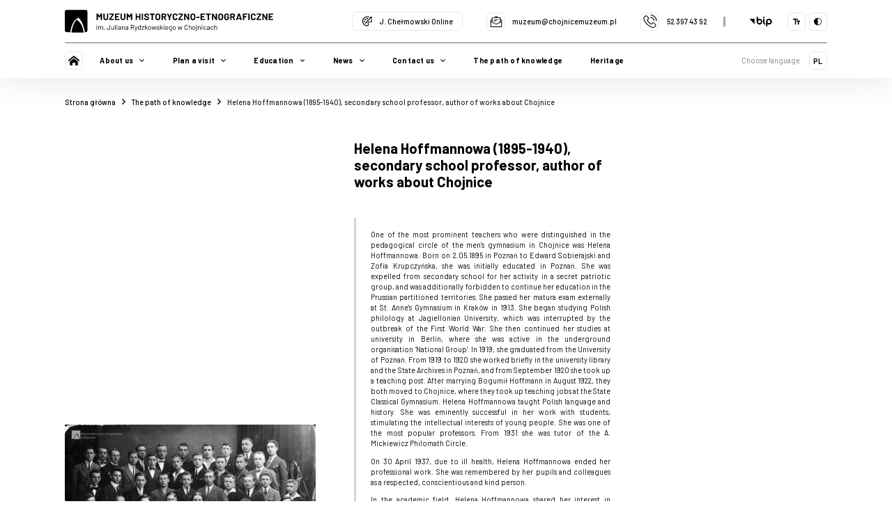

--- FILE ---
content_type: text/html; charset=UTF-8
request_url: https://chojnicemuzeum.pl/en/helena-hoffmannowa-(1895-1940)-profesor-gimnazjum-autorka-prac-o-chojnicach
body_size: 33470
content:
<!DOCTYPE html>
<html lang="pl-PL" data-font="normal" data-theme="light" data-links="inactive" data-shadow="inactive">
    <head>
    <!-- Global site tag (gtag.js) - Google Analytics -->
    <script async src="https://www.googletagmanager.com/gtag/js?id=G-N9W4QK1ZMP"></script>
    <script>
        window.dataLayer = window.dataLayer || [];
        function gtag(){dataLayer.push(arguments);}
        gtag('js', new Date());

        gtag('config', 'G-N9W4QK1ZMP');
    </script>
    <title>Helena Hoffmannowa (1895-1940), secondary school professor, author of works about Chojnice - Muzeum Historyczno-Etnograficzne w Chojnicach</title>
    <link rel="icon" type="image/x-icon" href="public/images/favicon/favicon.ico">
    <link rel="apple-touch-icon" sizes="76x76" href="public/images/favicon/apple-touch-icon.png">
    <link rel="icon" type="image/png" sizes="32x32" href="public/images/favicon/favicon-32x32.png">
    <link rel="icon" type="image/png" sizes="16x16" href="public/images/favicon/favicon-16x16.png">
    <link rel="manifest" href="public/images/favicon/site.webmanifest">
    <link rel="mask-icon" href="public/images/favicon/safari-pinned-tab.svg" color="#5bbad5">
    <meta name="msapplication-TileColor" content="#da532c">
    <meta name="theme-color" content="#ffffff">
    <meta name="mobile-web-app-capable" content="yes">
    <meta name="viewport" content="width=device-width, initial-scale=1.0">
    <link rel="preconnect" href="https://fonts.googleapis.com">
    <link rel="preconnect" href="https://fonts.gstatic.com" crossorigin>
    <link href="https://fonts.googleapis.com/css2?family=Barlow:wght@100;200;300;400;500;600;700;800;900&family=Blinker:wght@100;200;300;400;600;700;800;900&family=Oxygen:wght@700&display=swap" rel="stylesheet">
</head>    <body class="bgWhite">
        <link rel="stylesheet" href="/public/styles/main-a072be44b8f67a91c56f.css">
        <header class="menuHeader">
    <div class="menuHeader__wrap wrap">
        <div class="menuHeader__top d-c-e">
            <a href="/en/" class="menuHeader__logo desktopOnly">
<!--                <img src="/public/images/icons/logo.svg" class="menuHeader__logo--img" alt="LOGO MUZEUM HISTORYCZNO-ETNOGRAFICZNE W CHOJNICACH">-->
                <svg class="menuHeader__logo--img" id="logo" width="447.94" height="49" viewBox="0 0 447.94 49">
                    <path id="Path_63" data-name="Path 63" d="M10.22-13.84A.313.313,0,0,1,10.5-14h2.34a.231.231,0,0,1,.17.07.231.231,0,0,1,.07.17V-.24a.231.231,0,0,1-.07.17.231.231,0,0,1-.17.07H10.5a.231.231,0,0,1-.17-.07.231.231,0,0,1-.07-.17V-9.06q0-.08-.04-.08t-.08.06L8.02-5.76a.313.313,0,0,1-.28.16H6.56a.313.313,0,0,1-.28-.16L4.16-9.08q-.04-.06-.08-.05t-.04.09v8.8a.231.231,0,0,1-.07.17A.231.231,0,0,1,3.8,0H1.46a.231.231,0,0,1-.17-.07.231.231,0,0,1-.07-.17V-13.76a.231.231,0,0,1,.07-.17A.231.231,0,0,1,1.46-14H3.8a.313.313,0,0,1,.28.16l3,4.66q.06.12.12,0ZM21.1.16a5.859,5.859,0,0,1-2.71-.6,4.415,4.415,0,0,1-1.82-1.69,4.806,4.806,0,0,1-.65-2.51v-9.12a.231.231,0,0,1,.07-.17.231.231,0,0,1,.17-.07H18.5a.231.231,0,0,1,.17.07.231.231,0,0,1,.07.17v9.14a2.312,2.312,0,0,0,.65,1.71,2.312,2.312,0,0,0,1.71.65,2.312,2.312,0,0,0,1.71-.65,2.312,2.312,0,0,0,.65-1.71v-9.14a.231.231,0,0,1,.07-.17A.231.231,0,0,1,23.7-14h2.34a.231.231,0,0,1,.17.07.231.231,0,0,1,.07.17v9.12a4.806,4.806,0,0,1-.65,2.51A4.415,4.415,0,0,1,23.81-.44,5.859,5.859,0,0,1,21.1.16ZM28.76,0a.231.231,0,0,1-.17-.07.231.231,0,0,1-.07-.17V-2.4a.507.507,0,0,1,.1-.3l6.46-8.76a.055.055,0,0,0,.01-.08.105.105,0,0,0-.09-.04H28.76a.231.231,0,0,1-.17-.07.231.231,0,0,1-.07-.17v-1.94a.231.231,0,0,1,.07-.17.231.231,0,0,1,.17-.07h9.26a.231.231,0,0,1,.17.07.231.231,0,0,1,.07.17v2.16a.507.507,0,0,1-.1.3L31.7-2.54a.085.085,0,0,0,0,.08.081.081,0,0,0,.08.04h6.24a.231.231,0,0,1,.17.07.231.231,0,0,1,.07.17V-.24a.231.231,0,0,1-.07.17.231.231,0,0,1-.17.07Zm21.7-11.82a.231.231,0,0,1-.07.17.231.231,0,0,1-.17.07H43.66a.088.088,0,0,0-.1.1v3.1a.088.088,0,0,0,.1.1h4.3a.231.231,0,0,1,.17.07.231.231,0,0,1,.07.17V-6.1a.231.231,0,0,1-.07.17.231.231,0,0,1-.17.07h-4.3a.088.088,0,0,0-.1.1v3.24a.088.088,0,0,0,.1.1h6.56a.231.231,0,0,1,.17.07.231.231,0,0,1,.07.17V-.24a.231.231,0,0,1-.07.17.231.231,0,0,1-.17.07H40.98a.231.231,0,0,1-.17-.07.231.231,0,0,1-.07-.17V-13.76a.231.231,0,0,1,.07-.17.231.231,0,0,1,.17-.07h9.24a.231.231,0,0,1,.17.07.231.231,0,0,1,.07.17ZM58,.16a5.859,5.859,0,0,1-2.71-.6,4.415,4.415,0,0,1-1.82-1.69,4.806,4.806,0,0,1-.65-2.51v-9.12a.231.231,0,0,1,.07-.17.231.231,0,0,1,.17-.07H55.4a.231.231,0,0,1,.17.07.231.231,0,0,1,.07.17v9.14a2.312,2.312,0,0,0,.65,1.71A2.312,2.312,0,0,0,58-2.26a2.312,2.312,0,0,0,1.71-.65,2.312,2.312,0,0,0,.65-1.71v-9.14a.231.231,0,0,1,.07-.17A.231.231,0,0,1,60.6-14h2.34a.231.231,0,0,1,.17.07.231.231,0,0,1,.07.17v9.12a4.806,4.806,0,0,1-.65,2.51A4.415,4.415,0,0,1,60.71-.44,5.859,5.859,0,0,1,58,.16Zm17-14a.313.313,0,0,1,.28-.16h2.34a.231.231,0,0,1,.17.07.231.231,0,0,1,.07.17V-.24a.231.231,0,0,1-.07.17.231.231,0,0,1-.17.07H75.28a.231.231,0,0,1-.17-.07.231.231,0,0,1-.07-.17V-9.06q0-.08-.04-.08t-.08.06L72.8-5.76a.313.313,0,0,1-.28.16H71.34a.313.313,0,0,1-.28-.16L68.94-9.08q-.04-.06-.08-.05t-.04.09v8.8a.231.231,0,0,1-.07.17.231.231,0,0,1-.17.07H66.24a.231.231,0,0,1-.17-.07A.231.231,0,0,1,66-.24V-13.76a.231.231,0,0,1,.07-.17.231.231,0,0,1,.17-.07h2.34a.313.313,0,0,1,.28.16l3,4.66q.06.12.12,0Zm17.74.08a.231.231,0,0,1,.07-.17.231.231,0,0,1,.17-.07h2.34a.231.231,0,0,1,.17.07.231.231,0,0,1,.07.17V-.24a.231.231,0,0,1-.07.17.231.231,0,0,1-.17.07H92.98a.231.231,0,0,1-.17-.07.231.231,0,0,1-.07-.17V-5.76a.088.088,0,0,0-.1-.1H88.22a.088.088,0,0,0-.1.1V-.24a.231.231,0,0,1-.07.17.231.231,0,0,1-.17.07H85.54a.231.231,0,0,1-.17-.07.231.231,0,0,1-.07-.17V-13.76a.231.231,0,0,1,.07-.17.231.231,0,0,1,.17-.07h2.34a.231.231,0,0,1,.17.07.231.231,0,0,1,.07.17v5.38a.088.088,0,0,0,.1.1h4.42a.088.088,0,0,0,.1-.1ZM98.6,0a.231.231,0,0,1-.17-.07.231.231,0,0,1-.07-.17V-13.76a.231.231,0,0,1,.07-.17A.231.231,0,0,1,98.6-14h2.34a.231.231,0,0,1,.17.07.231.231,0,0,1,.07.17V-.24a.231.231,0,0,1-.07.17.231.231,0,0,1-.17.07Zm10.32.16a7.115,7.115,0,0,1-2.8-.51,4.129,4.129,0,0,1-1.85-1.46,3.818,3.818,0,0,1-.65-2.21v-.44a.231.231,0,0,1,.07-.17.231.231,0,0,1,.17-.07h2.28a.231.231,0,0,1,.17.07.231.231,0,0,1,.07.17v.3a1.634,1.634,0,0,0,.74,1.35,3.281,3.281,0,0,0,2,.55,2.365,2.365,0,0,0,1.58-.45,1.411,1.411,0,0,0,.52-1.11,1.119,1.119,0,0,0-.32-.81,2.826,2.826,0,0,0-.87-.58q-.55-.25-1.75-.69a17.138,17.138,0,0,1-2.27-.94,4.559,4.559,0,0,1-1.56-1.31,3.292,3.292,0,0,1-.63-2.05,3.61,3.61,0,0,1,.62-2.1,3.948,3.948,0,0,1,1.72-1.38,6.3,6.3,0,0,1,2.54-.48,6.491,6.491,0,0,1,2.71.54,4.417,4.417,0,0,1,1.86,1.51,3.861,3.861,0,0,1,.67,2.25v.3a.231.231,0,0,1-.07.17.231.231,0,0,1-.17.07h-2.3a.231.231,0,0,1-.17-.07.231.231,0,0,1-.07-.17v-.16a1.817,1.817,0,0,0-.69-1.43,2.814,2.814,0,0,0-1.89-.59,2.392,2.392,0,0,0-1.47.4,1.3,1.3,0,0,0-.53,1.1,1.2,1.2,0,0,0,.31.84,2.722,2.722,0,0,0,.92.61q.61.27,1.89.73a23.541,23.541,0,0,1,2.23.92,4.443,4.443,0,0,1,1.46,1.19,3.122,3.122,0,0,1,.65,2.05,3.581,3.581,0,0,1-1.38,2.97A5.874,5.874,0,0,1,108.92.16ZM126.02-14a.231.231,0,0,1,.17.07.231.231,0,0,1,.07.17v1.96a.231.231,0,0,1-.07.17.231.231,0,0,1-.17.07h-3.58a.088.088,0,0,0-.1.1V-.24a.231.231,0,0,1-.07.17.231.231,0,0,1-.17.07h-2.34a.231.231,0,0,1-.17-.07.231.231,0,0,1-.07-.17V-11.46a.088.088,0,0,0-.1-.1h-3.48a.231.231,0,0,1-.17-.07.231.231,0,0,1-.07-.17v-1.96a.231.231,0,0,1,.07-.17.231.231,0,0,1,.17-.07ZM132.98.22a5.717,5.717,0,0,1-2.75-.64,4.6,4.6,0,0,1-1.85-1.79,5.229,5.229,0,0,1-.66-2.65V-9.14a5.134,5.134,0,0,1,.66-2.62,4.552,4.552,0,0,1,1.85-1.77,5.791,5.791,0,0,1,2.75-.63,5.835,5.835,0,0,1,2.77.63,4.552,4.552,0,0,1,1.85,1.77,5.134,5.134,0,0,1,.66,2.62v4.28a5.284,5.284,0,0,1-.66,2.66,4.515,4.515,0,0,1-1.85,1.79A5.835,5.835,0,0,1,132.98.22Zm0-2.42a2.37,2.37,0,0,0,1.78-.7,2.556,2.556,0,0,0,.68-1.86v-4.4a2.613,2.613,0,0,0-.67-1.87,2.345,2.345,0,0,0-1.79-.71,2.32,2.32,0,0,0-1.77.71,2.613,2.613,0,0,0-.67,1.87v4.4a2.578,2.578,0,0,0,.67,1.86A2.337,2.337,0,0,0,132.98-2.2ZM148.6,0a.283.283,0,0,1-.28-.18l-2.5-5.54a.128.128,0,0,0-.12-.08h-1.86a.088.088,0,0,0-.1.1V-.24a.231.231,0,0,1-.07.17.231.231,0,0,1-.17.07h-2.34a.231.231,0,0,1-.17-.07.231.231,0,0,1-.07-.17V-13.76a.231.231,0,0,1,.07-.17.231.231,0,0,1,.17-.07h5.72a4.691,4.691,0,0,1,2.25.52,3.646,3.646,0,0,1,1.5,1.48,4.518,4.518,0,0,1,.53,2.22,3.955,3.955,0,0,1-.68,2.33,3.621,3.621,0,0,1-1.9,1.37.1.1,0,0,0-.06.14l2.72,5.66a.307.307,0,0,1,.04.12q0,.16-.22.16Zm-4.76-11.58a.088.088,0,0,0-.1.1v3.42a.088.088,0,0,0,.1.1h2.62a1.915,1.915,0,0,0,1.37-.5,1.706,1.706,0,0,0,.53-1.3,1.738,1.738,0,0,0-.53-1.31,1.894,1.894,0,0,0-1.37-.51ZM156.9-.02a.231.231,0,0,1-.17-.07.231.231,0,0,1-.07-.17V-5.32a.279.279,0,0,0-.02-.12l-4.12-8.28a.307.307,0,0,1-.04-.12q0-.16.22-.16h2.52a.283.283,0,0,1,.28.18L158-8.5q.06.12.12,0l2.5-5.32a.283.283,0,0,1,.28-.18h2.56a.22.22,0,0,1,.19.07.215.215,0,0,1-.01.21l-4.16,8.28a.278.278,0,0,0-.02.12V-.26a.231.231,0,0,1-.07.17.231.231,0,0,1-.17.07Zm13.28.18a5.886,5.886,0,0,1-2.74-.61,4.38,4.38,0,0,1-1.82-1.71,4.958,4.958,0,0,1-.64-2.54V-9.32a4.958,4.958,0,0,1,.64-2.54,4.316,4.316,0,0,1,1.82-1.7,5.967,5.967,0,0,1,2.74-.6,6.116,6.116,0,0,1,2.71.57,4.3,4.3,0,0,1,1.82,1.62,4.521,4.521,0,0,1,.65,2.43q0,.18-.24.22l-2.34.14h-.04q-.2,0-.2-.22a2.278,2.278,0,0,0-.65-1.7,2.332,2.332,0,0,0-1.71-.64,2.359,2.359,0,0,0-1.73.64,2.278,2.278,0,0,0-.65,1.7v4.82a2.253,2.253,0,0,0,.65,1.68,2.359,2.359,0,0,0,1.73.64,2.332,2.332,0,0,0,1.71-.64,2.253,2.253,0,0,0,.65-1.68q0-.22.24-.22l2.34.1a.252.252,0,0,1,.17.06.18.18,0,0,1,.07.14,4.573,4.573,0,0,1-.65,2.44,4.346,4.346,0,0,1-1.82,1.64A6.027,6.027,0,0,1,170.18.16Zm7.4-.16a.231.231,0,0,1-.17-.07.231.231,0,0,1-.07-.17V-2.4a.507.507,0,0,1,.1-.3l6.46-8.76a.055.055,0,0,0,.01-.08.105.105,0,0,0-.09-.04h-6.24a.231.231,0,0,1-.17-.07.231.231,0,0,1-.07-.17v-1.94a.231.231,0,0,1,.07-.17.231.231,0,0,1,.17-.07h9.26a.231.231,0,0,1,.17.07.231.231,0,0,1,.07.17v2.16a.507.507,0,0,1-.1.3l-6.46,8.76a.085.085,0,0,0,0,.08.081.081,0,0,0,.08.04h6.24a.231.231,0,0,1,.17.07.231.231,0,0,1,.07.17V-.24a.231.231,0,0,1-.07.17.231.231,0,0,1-.17.07ZM197.6-13.76a.231.231,0,0,1,.07-.17.231.231,0,0,1,.17-.07h2.34a.231.231,0,0,1,.17.07.231.231,0,0,1,.07.17V-.24a.231.231,0,0,1-.07.17.231.231,0,0,1-.17.07h-2.26a.287.287,0,0,1-.28-.16l-5.18-8.56q-.04-.06-.08-.05t-.04.09l.04,8.44a.231.231,0,0,1-.07.17.231.231,0,0,1-.17.07H189.8a.231.231,0,0,1-.17-.07.231.231,0,0,1-.07-.17V-13.76a.231.231,0,0,1,.07-.17.231.231,0,0,1,.17-.07h2.26a.287.287,0,0,1,.28.16l5.16,8.52q.04.06.08.05t.04-.09ZM208.34.22a5.717,5.717,0,0,1-2.75-.64,4.6,4.6,0,0,1-1.85-1.79,5.229,5.229,0,0,1-.66-2.65V-9.14a5.134,5.134,0,0,1,.66-2.62,4.552,4.552,0,0,1,1.85-1.77,5.791,5.791,0,0,1,2.75-.63,5.835,5.835,0,0,1,2.77.63,4.552,4.552,0,0,1,1.85,1.77,5.134,5.134,0,0,1,.66,2.62v4.28a5.284,5.284,0,0,1-.66,2.66,4.515,4.515,0,0,1-1.85,1.79A5.835,5.835,0,0,1,208.34.22Zm0-2.42a2.37,2.37,0,0,0,1.78-.7,2.556,2.556,0,0,0,.68-1.86v-4.4a2.613,2.613,0,0,0-.67-1.87,2.345,2.345,0,0,0-1.79-.71,2.32,2.32,0,0,0-1.77.71,2.613,2.613,0,0,0-.67,1.87v4.4a2.578,2.578,0,0,0,.67,1.86A2.337,2.337,0,0,0,208.34-2.2Zm7.52-2.5a.231.231,0,0,1-.17-.07.231.231,0,0,1-.07-.17V-6.88a.231.231,0,0,1,.07-.17.231.231,0,0,1,.17-.07h6.54a.231.231,0,0,1,.17.07.231.231,0,0,1,.07.17v1.94a.231.231,0,0,1-.07.17.231.231,0,0,1-.17.07Zm18.8-7.12a.231.231,0,0,1-.07.17.231.231,0,0,1-.17.07h-6.56a.088.088,0,0,0-.1.1v3.1a.088.088,0,0,0,.1.1h4.3a.231.231,0,0,1,.17.07.232.232,0,0,1,.07.17V-6.1a.232.232,0,0,1-.07.17.231.231,0,0,1-.17.07h-4.3a.088.088,0,0,0-.1.1v3.24a.088.088,0,0,0,.1.1h6.56a.231.231,0,0,1,.17.07.231.231,0,0,1,.07.17V-.24a.231.231,0,0,1-.07.17.231.231,0,0,1-.17.07h-9.24a.231.231,0,0,1-.17-.07.231.231,0,0,1-.07-.17V-13.76a.231.231,0,0,1,.07-.17.231.231,0,0,1,.17-.07h9.24a.231.231,0,0,1,.17.07.231.231,0,0,1,.07.17ZM246.78-14a.231.231,0,0,1,.17.07.231.231,0,0,1,.07.17v1.96a.231.231,0,0,1-.07.17.231.231,0,0,1-.17.07H243.2a.088.088,0,0,0-.1.1V-.24a.231.231,0,0,1-.07.17.231.231,0,0,1-.17.07h-2.34a.231.231,0,0,1-.17-.07.231.231,0,0,1-.07-.17V-11.46a.088.088,0,0,0-.1-.1H236.7a.231.231,0,0,1-.17-.07.231.231,0,0,1-.07-.17v-1.96a.231.231,0,0,1,.07-.17.231.231,0,0,1,.17-.07Zm10.58.24a.231.231,0,0,1,.07-.17.231.231,0,0,1,.17-.07h2.34a.231.231,0,0,1,.17.07.231.231,0,0,1,.07.17V-.24a.231.231,0,0,1-.07.17.231.231,0,0,1-.17.07h-2.26a.287.287,0,0,1-.28-.16l-5.18-8.56q-.04-.06-.08-.05t-.04.09l.04,8.44a.231.231,0,0,1-.07.17.231.231,0,0,1-.17.07h-2.34a.231.231,0,0,1-.17-.07.231.231,0,0,1-.07-.17V-13.76a.231.231,0,0,1,.07-.17.231.231,0,0,1,.17-.07h2.26a.287.287,0,0,1,.28.16l5.16,8.52q.04.06.08.05t.04-.09ZM268.1.22a5.717,5.717,0,0,1-2.75-.64,4.6,4.6,0,0,1-1.85-1.79,5.229,5.229,0,0,1-.66-2.65V-9.14a5.134,5.134,0,0,1,.66-2.62,4.552,4.552,0,0,1,1.85-1.77,5.791,5.791,0,0,1,2.75-.63,5.835,5.835,0,0,1,2.77.63,4.552,4.552,0,0,1,1.85,1.77,5.134,5.134,0,0,1,.66,2.62v4.28a5.284,5.284,0,0,1-.66,2.66,4.515,4.515,0,0,1-1.85,1.79A5.835,5.835,0,0,1,268.1.22Zm0-2.42a2.37,2.37,0,0,0,1.78-.7,2.556,2.556,0,0,0,.68-1.86v-4.4a2.613,2.613,0,0,0-.67-1.87,2.345,2.345,0,0,0-1.79-.71,2.32,2.32,0,0,0-1.77.71,2.613,2.613,0,0,0-.67,1.87v4.4a2.578,2.578,0,0,0,.67,1.86A2.337,2.337,0,0,0,268.1-2.2ZM280.96.16a5.762,5.762,0,0,1-2.72-.62,4.492,4.492,0,0,1-1.83-1.73,4.992,4.992,0,0,1-.65-2.57V-9.24a5.046,5.046,0,0,1,.65-2.58,4.407,4.407,0,0,1,1.83-1.73,5.84,5.84,0,0,1,2.72-.61,5.813,5.813,0,0,1,2.69.6,4.555,4.555,0,0,1,1.82,1.63,4.2,4.2,0,0,1,.65,2.29v.14a.231.231,0,0,1-.07.17.231.231,0,0,1-.17.07h-2.34a.231.231,0,0,1-.17-.07.231.231,0,0,1-.07-.17v-.06a2.09,2.09,0,0,0-.64-1.55,2.318,2.318,0,0,0-1.7-.63,2.3,2.3,0,0,0-1.73.67,2.407,2.407,0,0,0-.65,1.75v4.64a2.312,2.312,0,0,0,.7,1.75,2.47,2.47,0,0,0,1.78.67,2.41,2.41,0,0,0,1.66-.55,1.939,1.939,0,0,0,.62-1.53v-.9a.088.088,0,0,0-.1-.1H281a.231.231,0,0,1-.17-.07.231.231,0,0,1-.07-.17V-7.42a.231.231,0,0,1,.07-.17.231.231,0,0,1,.17-.07h4.88a.231.231,0,0,1,.17.07.231.231,0,0,1,.07.17v2.64a5.231,5.231,0,0,1-.64,2.64,4.231,4.231,0,0,1-1.81,1.71A5.942,5.942,0,0,1,280.96.16ZM296.46,0a.283.283,0,0,1-.28-.18l-2.5-5.54a.128.128,0,0,0-.12-.08H291.7a.088.088,0,0,0-.1.1V-.24a.231.231,0,0,1-.07.17.231.231,0,0,1-.17.07h-2.34a.231.231,0,0,1-.17-.07.231.231,0,0,1-.07-.17V-13.76a.231.231,0,0,1,.07-.17.231.231,0,0,1,.17-.07h5.72a4.691,4.691,0,0,1,2.25.52,3.646,3.646,0,0,1,1.5,1.48,4.518,4.518,0,0,1,.53,2.22,3.955,3.955,0,0,1-.68,2.33,3.621,3.621,0,0,1-1.9,1.37.1.1,0,0,0-.06.14L299.1-.28a.307.307,0,0,1,.04.12q0,.16-.22.16ZM291.7-11.58a.088.088,0,0,0-.1.1v3.42a.088.088,0,0,0,.1.1h2.62a1.915,1.915,0,0,0,1.37-.5,1.706,1.706,0,0,0,.53-1.3,1.738,1.738,0,0,0-.53-1.31,1.894,1.894,0,0,0-1.37-.51ZM310.76,0a.251.251,0,0,1-.26-.2l-.6-1.96q-.04-.08-.1-.08h-4.92q-.06,0-.1.08L304.2-.2a.251.251,0,0,1-.26.2H301.4a.224.224,0,0,1-.18-.07.219.219,0,0,1-.02-.21l4.32-13.52a.251.251,0,0,1,.26-.2h3.14a.251.251,0,0,1,.26.2L313.5-.28a.223.223,0,0,1,.02.1q0,.18-.22.18ZM305.5-4.54q-.02.12.08.12h3.52q.12,0,.08-.12l-1.8-5.94q-.02-.08-.06-.07t-.06.07Zm19.98-7.28a.231.231,0,0,1-.07.17.231.231,0,0,1-.17.07H318.7a.088.088,0,0,0-.1.1v3.1a.088.088,0,0,0,.1.1H323a.231.231,0,0,1,.17.07.231.231,0,0,1,.07.17V-6.1a.231.231,0,0,1-.07.17.231.231,0,0,1-.17.07h-4.3a.088.088,0,0,0-.1.1V-.24a.231.231,0,0,1-.07.17.231.231,0,0,1-.17.07h-2.34a.231.231,0,0,1-.17-.07.231.231,0,0,1-.07-.17V-13.76a.231.231,0,0,1,.07-.17.231.231,0,0,1,.17-.07h9.22a.231.231,0,0,1,.17.07.231.231,0,0,1,.07.17ZM327.72,0a.231.231,0,0,1-.17-.07.231.231,0,0,1-.07-.17V-13.76a.231.231,0,0,1,.07-.17.231.231,0,0,1,.17-.07h2.34a.231.231,0,0,1,.17.07.231.231,0,0,1,.07.17V-.24a.231.231,0,0,1-.07.17.231.231,0,0,1-.17.07Zm10.44.16a5.886,5.886,0,0,1-2.74-.61,4.38,4.38,0,0,1-1.82-1.71,4.958,4.958,0,0,1-.64-2.54V-9.32a4.958,4.958,0,0,1,.64-2.54,4.316,4.316,0,0,1,1.82-1.7,5.967,5.967,0,0,1,2.74-.6,6.116,6.116,0,0,1,2.71.57,4.3,4.3,0,0,1,1.82,1.62,4.521,4.521,0,0,1,.65,2.43q0,.18-.24.22l-2.34.14h-.04q-.2,0-.2-.22a2.278,2.278,0,0,0-.65-1.7,2.332,2.332,0,0,0-1.71-.64,2.359,2.359,0,0,0-1.73.64,2.278,2.278,0,0,0-.65,1.7v4.82a2.253,2.253,0,0,0,.65,1.68,2.359,2.359,0,0,0,1.73.64,2.332,2.332,0,0,0,1.71-.64,2.253,2.253,0,0,0,.65-1.68q0-.22.24-.22l2.34.1a.252.252,0,0,1,.17.06.18.18,0,0,1,.07.14,4.573,4.573,0,0,1-.65,2.44,4.346,4.346,0,0,1-1.82,1.64A6.027,6.027,0,0,1,338.16.16Zm7.4-.16a.231.231,0,0,1-.17-.07.231.231,0,0,1-.07-.17V-2.4a.507.507,0,0,1,.1-.3l6.46-8.76a.055.055,0,0,0,.01-.08.105.105,0,0,0-.09-.04h-6.24a.231.231,0,0,1-.17-.07.231.231,0,0,1-.07-.17v-1.94a.231.231,0,0,1,.07-.17.231.231,0,0,1,.17-.07h9.26a.231.231,0,0,1,.17.07.231.231,0,0,1,.07.17v2.16a.506.506,0,0,1-.1.3L348.5-2.54a.085.085,0,0,0,0,.08.081.081,0,0,0,.08.04h6.24a.231.231,0,0,1,.17.07.231.231,0,0,1,.07.17V-.24a.231.231,0,0,1-.07.17.231.231,0,0,1-.17.07Zm20.02-13.76a.231.231,0,0,1,.07-.17.231.231,0,0,1,.17-.07h2.34a.231.231,0,0,1,.17.07.231.231,0,0,1,.07.17V-.24a.231.231,0,0,1-.07.17.231.231,0,0,1-.17.07H365.9a.287.287,0,0,1-.28-.16l-5.18-8.56q-.04-.06-.08-.05t-.04.09l.04,8.44a.231.231,0,0,1-.07.17.231.231,0,0,1-.17.07h-2.34a.231.231,0,0,1-.17-.07.231.231,0,0,1-.07-.17V-13.76a.231.231,0,0,1,.07-.17.231.231,0,0,1,.17-.07h2.26a.286.286,0,0,1,.28.16l5.16,8.52q.04.06.08.05t.04-.09Zm15.36,1.94a.231.231,0,0,1-.07.17.231.231,0,0,1-.17.07h-6.56a.088.088,0,0,0-.1.1v3.1a.088.088,0,0,0,.1.1h4.3a.231.231,0,0,1,.17.07.231.231,0,0,1,.07.17V-6.1a.231.231,0,0,1-.07.17.231.231,0,0,1-.17.07h-4.3a.088.088,0,0,0-.1.1v3.24a.088.088,0,0,0,.1.1h6.56a.231.231,0,0,1,.17.07.231.231,0,0,1,.07.17V-.24a.231.231,0,0,1-.07.17.231.231,0,0,1-.17.07h-9.24a.231.231,0,0,1-.17-.07.231.231,0,0,1-.07-.17V-13.76a.231.231,0,0,1,.07-.17.231.231,0,0,1,.17-.07h9.24a.231.231,0,0,1,.17.07.231.231,0,0,1,.07.17Z" transform="translate(67 22)"/>
                    <path id="Path_64" data-name="Path 64" d="M1.92-8.97a.814.814,0,0,1-.6-.24.814.814,0,0,1-.24-.6.808.808,0,0,1,.24-.608.828.828,0,0,1,.6-.233.828.828,0,0,1,.6.233.808.808,0,0,1,.24.608.814.814,0,0,1-.24.6A.814.814,0,0,1,1.92-8.97ZM1.5-.015a.133.133,0,0,1-.15-.15v-7.29a.133.133,0,0,1,.15-.15h.765a.133.133,0,0,1,.15.15v7.29a.133.133,0,0,1-.15.15ZM12.7-7.7a2.357,2.357,0,0,1,1.778.675,2.543,2.543,0,0,1,.652,1.845V-.15a.133.133,0,0,1-.15.15h-.75a.133.133,0,0,1-.15-.15V-4.965a1.806,1.806,0,0,0-.472-1.312,1.646,1.646,0,0,0-1.237-.488,1.749,1.749,0,0,0-1.283.48,1.728,1.728,0,0,0-.488,1.29V-.15a.133.133,0,0,1-.15.15H9.69a.133.133,0,0,1-.15-.15V-4.965a1.823,1.823,0,0,0-.465-1.312A1.64,1.64,0,0,0,7.83-6.765a1.7,1.7,0,0,0-1.267.48,1.759,1.759,0,0,0-.472,1.29V-.15A.133.133,0,0,1,5.94,0H5.175a.133.133,0,0,1-.15-.15V-7.44a.133.133,0,0,1,.15-.15H5.94a.133.133,0,0,1,.15.15v.6a.035.035,0,0,0,.023.037q.022.008.052-.022a2.031,2.031,0,0,1,.847-.653A2.933,2.933,0,0,1,8.16-7.7a2.663,2.663,0,0,1,1.335.315,2.018,2.018,0,0,1,.84.915q.03.075.075,0a2.151,2.151,0,0,1,.93-.923A2.95,2.95,0,0,1,12.7-7.7ZM17.985-.03a.808.808,0,0,1-.608-.24.828.828,0,0,1-.233-.6.822.822,0,0,1,.233-.608.822.822,0,0,1,.608-.233.828.828,0,0,1,.6.233.808.808,0,0,1,.24.608.814.814,0,0,1-.24.6A.814.814,0,0,1,17.985-.03Zm8.94.15a3.927,3.927,0,0,1-1.792-.39,2.829,2.829,0,0,1-1.193-1.1,3.173,3.173,0,0,1-.42-1.643v-1.14a.133.133,0,0,1,.15-.15h.765a.133.133,0,0,1,.15.15v1.14a2.105,2.105,0,0,0,.638,1.6,2.365,2.365,0,0,0,1.7.608,2.371,2.371,0,0,0,1.695-.608,2.093,2.093,0,0,0,.645-1.6V-10.35a.133.133,0,0,1,.15-.15h.765a.133.133,0,0,1,.15.15v7.335A3.13,3.13,0,0,1,29.9-1.373a2.878,2.878,0,0,1-1.2,1.1A3.892,3.892,0,0,1,26.925.12Zm10.6-7.56a.133.133,0,0,1,.15-.15h.765a.133.133,0,0,1,.15.15V-.15a.133.133,0,0,1-.15.15H37.68a.133.133,0,0,1-.15-.15V-.8A.048.048,0,0,0,37.5-.84a.03.03,0,0,0-.045.015,2.237,2.237,0,0,1-1.995.93,3.02,3.02,0,0,1-1.327-.293,2.289,2.289,0,0,1-.96-.848A2.438,2.438,0,0,1,32.82-2.37V-7.44a.133.133,0,0,1,.15-.15h.765a.133.133,0,0,1,.15.15v4.755a1.884,1.884,0,0,0,.48,1.358,1.719,1.719,0,0,0,1.305.5,1.819,1.819,0,0,0,1.357-.51,1.84,1.84,0,0,0,.5-1.35ZM41.13,0a.133.133,0,0,1-.15-.15v-10.2a.133.133,0,0,1,.15-.15H41.9a.133.133,0,0,1,.15.15V-.15A.133.133,0,0,1,41.9,0Zm4.02-8.97a.814.814,0,0,1-.6-.24.814.814,0,0,1-.24-.6.808.808,0,0,1,.24-.608.828.828,0,0,1,.6-.233.828.828,0,0,1,.6.233.808.808,0,0,1,.24.608.814.814,0,0,1-.24.6A.814.814,0,0,1,45.15-8.97ZM44.73-.015a.133.133,0,0,1-.15-.15v-7.29a.133.133,0,0,1,.15-.15h.765a.133.133,0,0,1,.15.15v7.29a.133.133,0,0,1-.15.15Zm6.15-7.7a2.931,2.931,0,0,1,2.085.69A2.392,2.392,0,0,1,53.7-5.19V-.15a.133.133,0,0,1-.15.15h-.765a.133.133,0,0,1-.15-.15V-.765a.05.05,0,0,0-.023-.045Q52.59-.825,52.56-.8a2.342,2.342,0,0,1-.975.683A3.668,3.668,0,0,1,50.25.12a2.891,2.891,0,0,1-1.785-.54,1.929,1.929,0,0,1-.72-1.65,2.152,2.152,0,0,1,.818-1.777A3.553,3.553,0,0,1,50.835-4.5h1.74a.053.053,0,0,0,.06-.06v-.57a1.665,1.665,0,0,0-.428-1.207A1.772,1.772,0,0,0,50.88-6.78a2.2,2.2,0,0,0-1.17.277,1.162,1.162,0,0,0-.555.773.159.159,0,0,1-.18.135l-.81-.105Q48-5.73,48.03-5.82a1.934,1.934,0,0,1,.9-1.365A3.417,3.417,0,0,1,50.88-7.71ZM50.46-.8a2.638,2.638,0,0,0,1.53-.442,1.377,1.377,0,0,0,.645-1.192V-3.6a.053.053,0,0,0-.06-.06H51a2.8,2.8,0,0,0-1.59.405,1.284,1.284,0,0,0-.6,1.125,1.161,1.161,0,0,0,.458,1A1.959,1.959,0,0,0,50.46-.8Zm8.61-6.9a2.6,2.6,0,0,1,1.913.7,2.539,2.539,0,0,1,.712,1.89V-.15a.133.133,0,0,1-.15.15H60.78a.133.133,0,0,1-.15-.15V-4.89a1.872,1.872,0,0,0-.5-1.35,1.716,1.716,0,0,0-1.3-.525,1.805,1.805,0,0,0-1.335.51,1.805,1.805,0,0,0-.51,1.335V-.15a.133.133,0,0,1-.15.15H56.07a.133.133,0,0,1-.15-.15V-7.44a.133.133,0,0,1,.15-.15h.765a.133.133,0,0,1,.15.15V-6.8a.05.05,0,0,0,.022.045q.023.015.038-.015A2.315,2.315,0,0,1,59.07-7.7Zm7.56-.015a2.931,2.931,0,0,1,2.085.69,2.392,2.392,0,0,1,.735,1.83V-.15A.133.133,0,0,1,69.3,0h-.765a.133.133,0,0,1-.15-.15V-.765a.05.05,0,0,0-.022-.045Q68.34-.825,68.31-.8a2.342,2.342,0,0,1-.975.683A3.668,3.668,0,0,1,66,.12a2.891,2.891,0,0,1-1.785-.54,1.929,1.929,0,0,1-.72-1.65,2.152,2.152,0,0,1,.818-1.777A3.553,3.553,0,0,1,66.585-4.5h1.74a.053.053,0,0,0,.06-.06v-.57a1.665,1.665,0,0,0-.427-1.207A1.772,1.772,0,0,0,66.63-6.78a2.2,2.2,0,0,0-1.17.277,1.162,1.162,0,0,0-.555.773.159.159,0,0,1-.18.135l-.81-.105q-.165-.03-.135-.12a1.934,1.934,0,0,1,.9-1.365A3.417,3.417,0,0,1,66.63-7.71ZM66.21-.8a2.638,2.638,0,0,0,1.53-.442,1.377,1.377,0,0,0,.645-1.192V-3.6a.053.053,0,0,0-.06-.06H66.75a2.8,2.8,0,0,0-1.59.405,1.284,1.284,0,0,0-.6,1.125,1.161,1.161,0,0,0,.458,1A1.959,1.959,0,0,0,66.21-.8ZM81,0a.176.176,0,0,1-.18-.105l-2.2-4.65a.059.059,0,0,0-.06-.045h-2.55a.053.053,0,0,0-.06.06V-.15a.133.133,0,0,1-.15.15H75.03a.133.133,0,0,1-.15-.15v-10.2a.133.133,0,0,1,.15-.15h3.885A2.8,2.8,0,0,1,81-9.7a2.845,2.845,0,0,1,.795,2.093,2.825,2.825,0,0,1-.57,1.785,2.569,2.569,0,0,1-1.545.945q-.06.03-.03.075L81.9-.18a.167.167,0,0,1,.015.075q0,.105-.12.105ZM76.005-9.57a.053.053,0,0,0-.06.06v3.8a.053.053,0,0,0,.06.06h2.79a1.907,1.907,0,0,0,1.41-.54,1.907,1.907,0,0,0,.54-1.41,1.932,1.932,0,0,0-.54-1.418,1.893,1.893,0,0,0-1.41-.547ZM83.505,3q-.1,0-.105-.15v-.6a.133.133,0,0,1,.15-.15h.06a2.246,2.246,0,0,0,.908-.172,1.318,1.318,0,0,0,.555-.585,7.589,7.589,0,0,0,.5-1.3q.03-.06,0-.09L83.04-7.425l-.015-.06q0-.105.135-.105h.795a.175.175,0,0,1,.18.12l1.95,6.06a.048.048,0,0,0,.045.03.048.048,0,0,0,.045-.03L88.1-7.47a.175.175,0,0,1,.18-.12h.78q.165,0,.12.165L86.4.66a7.4,7.4,0,0,1-.675,1.485,1.679,1.679,0,0,1-.787.668A3.724,3.724,0,0,1,83.61,3ZM95.22-10.35a.133.133,0,0,1,.15-.15h.765a.133.133,0,0,1,.15.15V-.15a.133.133,0,0,1-.15.15H95.37a.133.133,0,0,1-.15-.15V-.78A.035.035,0,0,0,95.2-.818q-.022-.007-.052.022a2.273,2.273,0,0,1-.817.675A2.429,2.429,0,0,1,93.24.12a2.833,2.833,0,0,1-1.762-.54,2.746,2.746,0,0,1-.983-1.47,6.719,6.719,0,0,1-.21-1.905,7.117,7.117,0,0,1,.18-1.86,2.772,2.772,0,0,1,.99-1.508A2.863,2.863,0,0,1,93.24-7.71a2.508,2.508,0,0,1,1.08.232,2.188,2.188,0,0,1,.825.668q.03.03.052.023a.035.035,0,0,0,.023-.037Zm-.27,8.385a2.672,2.672,0,0,0,.195-.7A8.127,8.127,0,0,0,95.2-3.8a8.3,8.3,0,0,0-.06-1.132,2.535,2.535,0,0,0-.21-.727,1.7,1.7,0,0,0-.592-.818,1.6,1.6,0,0,0-.982-.307,1.778,1.778,0,0,0-1.035.3,1.7,1.7,0,0,0-.63.8,2.609,2.609,0,0,0-.263.742A6.173,6.173,0,0,0,91.35-3.8a7.815,7.815,0,0,0,.06,1.1,2.526,2.526,0,0,0,.21.713,1.638,1.638,0,0,0,.638.855,1.87,1.87,0,0,0,1.088.315,1.587,1.587,0,0,0,1-.315A1.854,1.854,0,0,0,94.95-1.965ZM98.16,0a.133.133,0,0,1-.15-.15V-.87a.279.279,0,0,1,.06-.18l4.26-5.49q.03-.03.015-.053a.05.05,0,0,0-.045-.022H98.22a.133.133,0,0,1-.15-.15V-7.44a.133.133,0,0,1,.15-.15h5.265a.133.133,0,0,1,.15.15v.72a.279.279,0,0,1-.06.18L99.27-1.05q-.03.03-.015.052a.05.05,0,0,0,.045.022h4.185a.133.133,0,0,1,.15.15V-.15a.133.133,0,0,1-.15.15Zm7.365,0a.133.133,0,0,1-.15-.15v-10.2a.133.133,0,0,1,.15-.15h.765a.133.133,0,0,1,.15.15v6.135a.05.05,0,0,0,.022.045q.022.015.052-.015l3.18-3.33a.245.245,0,0,1,.18-.075h.9a.121.121,0,0,1,.12.06.1.1,0,0,1-.03.12l-1.92,2.13a.068.068,0,0,0-.015.075l2.3,5.025.015.06q0,.12-.135.12h-.81a.165.165,0,0,1-.165-.12L108.195-4.5q-.03-.06-.075-.015l-1.65,1.74a.1.1,0,0,0-.03.075V-.15a.133.133,0,0,1-.15.15ZM115.5.12a3.124,3.124,0,0,1-1.86-.555,2.843,2.843,0,0,1-1.08-1.53,6.541,6.541,0,0,1-.21-1.845,6.378,6.378,0,0,1,.21-1.83,2.768,2.768,0,0,1,1.065-1.515,3.175,3.175,0,0,1,1.89-.555,3.065,3.065,0,0,1,1.838.555,2.78,2.78,0,0,1,1.057,1.5,6.259,6.259,0,0,1,.21,1.845,6.168,6.168,0,0,1-.21,1.845,2.782,2.782,0,0,1-1.057,1.53A3.09,3.09,0,0,1,115.5.12Zm0-.93a1.94,1.94,0,0,0,1.23-.4,1.954,1.954,0,0,0,.69-1.073,6.577,6.577,0,0,0,.135-1.515,7.242,7.242,0,0,0-.12-1.515,1.938,1.938,0,0,0-.7-1.073,2,2,0,0,0-1.252-.4,1.964,1.964,0,0,0-1.245.4,1.954,1.954,0,0,0-.69,1.073,7.242,7.242,0,0,0-.12,1.515,7.242,7.242,0,0,0,.12,1.515,1.865,1.865,0,0,0,.683,1.073A2.019,2.019,0,0,0,115.5-.81Zm6.555.81a.165.165,0,0,1-.165-.12l-2.13-7.305-.015-.045q0-.12.15-.12h.78a.154.154,0,0,1,.165.135l1.59,5.91q.015.03.037.03t.037-.03l1.62-5.91a.154.154,0,0,1,.165-.135h.72a.151.151,0,0,1,.165.12l1.635,5.91a.048.048,0,0,0,.045.03.048.048,0,0,0,.045-.03l1.635-5.895a.154.154,0,0,1,.165-.135l.78.015a.138.138,0,0,1,.113.045.137.137,0,0,1,.022.12l-2.16,7.29a.165.165,0,0,1-.165.12H126.5a.165.165,0,0,1-.165-.12L124.7-5.73q-.015-.03-.037-.03t-.037.03L123.03-.12a.165.165,0,0,1-.165.12ZM133.32.075a3.876,3.876,0,0,1-1.493-.27,2.413,2.413,0,0,1-1-.72,1.59,1.59,0,0,1-.353-1V-2.1a.133.133,0,0,1,.15-.15h.72a.133.133,0,0,1,.15.15v.12a1.051,1.051,0,0,0,.518.862,2.185,2.185,0,0,0,1.3.368,2.078,2.078,0,0,0,1.26-.352,1.067,1.067,0,0,0,.48-.893.819.819,0,0,0-.247-.615,1.779,1.779,0,0,0-.585-.375q-.338-.135-1.043-.345a10.741,10.741,0,0,1-1.38-.48,2.537,2.537,0,0,1-.908-.667,1.609,1.609,0,0,1-.368-1.088,1.823,1.823,0,0,1,.75-1.53,3.188,3.188,0,0,1,1.98-.57,3.722,3.722,0,0,1,1.462.27,2.282,2.282,0,0,1,.982.743,1.75,1.75,0,0,1,.345,1.057v.045a.133.133,0,0,1-.15.15h-.705a.133.133,0,0,1-.15-.15V-5.6a1.02,1.02,0,0,0-.487-.855A2.232,2.232,0,0,0,133.23-6.8a2.2,2.2,0,0,0-1.23.307.964.964,0,0,0-.465.848.859.859,0,0,0,.45.78,6.135,6.135,0,0,0,1.4.54,14.074,14.074,0,0,1,1.41.48,2.593,2.593,0,0,1,.93.653,1.594,1.594,0,0,1,.39,1.117,1.865,1.865,0,0,1-.765,1.56A3.247,3.247,0,0,1,133.32.075ZM138.2,0a.133.133,0,0,1-.15-.15v-10.2a.133.133,0,0,1,.15-.15h.765a.133.133,0,0,1,.15.15v6.135a.05.05,0,0,0,.023.045q.022.015.052-.015l3.18-3.33a.245.245,0,0,1,.18-.075h.9a.121.121,0,0,1,.12.06.1.1,0,0,1-.03.12l-1.92,2.13a.068.068,0,0,0-.015.075L143.9-.18l.015.06q0,.12-.135.12h-.81a.165.165,0,0,1-.165-.12L140.865-4.5q-.03-.06-.075-.015l-1.65,1.74a.1.1,0,0,0-.03.075V-.15a.133.133,0,0,1-.15.15Zm8.085-8.97a.814.814,0,0,1-.6-.24.814.814,0,0,1-.24-.6.808.808,0,0,1,.24-.608.828.828,0,0,1,.6-.233.828.828,0,0,1,.6.233.808.808,0,0,1,.24.608.814.814,0,0,1-.24.6A.814.814,0,0,1,146.28-8.97Zm-.42,8.955a.133.133,0,0,1-.15-.15v-7.29a.133.133,0,0,1,.15-.15h.765a.133.133,0,0,1,.15.15v7.29a.133.133,0,0,1-.15.15Zm9.345-5.055a7.63,7.63,0,0,1,.06,1.05v.48a.133.133,0,0,1-.15.15H150.27a.053.053,0,0,0-.06.06,6.694,6.694,0,0,0,.09,1.065,1.794,1.794,0,0,0,.705,1.065,2.3,2.3,0,0,0,1.38.39,2.133,2.133,0,0,0,1.11-.285,1.961,1.961,0,0,0,.75-.81q.09-.135.21-.06l.585.345a.149.149,0,0,1,.06.21,2.7,2.7,0,0,1-1.125,1.133,3.521,3.521,0,0,1-1.725.413,3.158,3.158,0,0,1-1.785-.51,2.735,2.735,0,0,1-1.035-1.38,6.161,6.161,0,0,1-.27-2.07q0-.63.022-1.027a3.273,3.273,0,0,1,.113-.713,2.778,2.778,0,0,1,1.027-1.56,3,3,0,0,1,1.868-.585,2.953,2.953,0,0,1,2.1.69A3.2,3.2,0,0,1,155.205-5.07ZM152.19-6.78a1.92,1.92,0,0,0-1.223.382,1.772,1.772,0,0,0-.637,1.028,4.857,4.857,0,0,0-.12,1.02.053.053,0,0,0,.06.06h3.885a.053.053,0,0,0,.06-.06,6.745,6.745,0,0,0-.09-.96,1.9,1.9,0,0,0-.667-1.073A1.98,1.98,0,0,0,152.19-6.78Zm9.87-.66a.133.133,0,0,1,.15-.15h.765a.133.133,0,0,1,.15.15V-.255a2.973,2.973,0,0,1-.968,2.46,4.129,4.129,0,0,1-2.662.78q-.345,0-.525-.015a.148.148,0,0,1-.15-.165l.03-.69A.138.138,0,0,1,158.895,2,.113.113,0,0,1,159,1.98l.4.015a3.055,3.055,0,0,0,2.025-.548,2.179,2.179,0,0,0,.63-1.733V-.84a.035.035,0,0,0-.023-.038q-.022-.007-.053.022a2.33,2.33,0,0,1-1.965.9,2.968,2.968,0,0,1-1.732-.525,2.528,2.528,0,0,1-1.012-1.485,6.962,6.962,0,0,1-.18-1.83q0-.66.038-1.11a3.474,3.474,0,0,1,.158-.81,2.8,2.8,0,0,1,.975-1.448,2.681,2.681,0,0,1,1.695-.547,2.412,2.412,0,0,1,2.025.885q.03.03.053.015a.05.05,0,0,0,.023-.045ZM161.985-2.3a3.761,3.761,0,0,0,.06-.555q.015-.33.015-.96,0-.765-.015-1.027a2.427,2.427,0,0,0-.075-.488,1.789,1.789,0,0,0-.592-1.043,1.748,1.748,0,0,0-1.192-.412,1.8,1.8,0,0,0-1.193.405,2.132,2.132,0,0,0-.682,1.05,5.456,5.456,0,0,0-.15,1.5,5.15,5.15,0,0,0,.15,1.515,1.878,1.878,0,0,0,.652,1.043,1.864,1.864,0,0,0,1.223.413,1.79,1.79,0,0,0,1.207-.405A1.755,1.755,0,0,0,161.985-2.3ZM168.3.12a3.124,3.124,0,0,1-1.86-.555,2.843,2.843,0,0,1-1.08-1.53,6.541,6.541,0,0,1-.21-1.845,6.379,6.379,0,0,1,.21-1.83,2.768,2.768,0,0,1,1.065-1.515,3.175,3.175,0,0,1,1.89-.555,3.065,3.065,0,0,1,1.837.555,2.78,2.78,0,0,1,1.058,1.5,6.259,6.259,0,0,1,.21,1.845,6.168,6.168,0,0,1-.21,1.845,2.782,2.782,0,0,1-1.058,1.53A3.09,3.09,0,0,1,168.3.12Zm0-.93a1.94,1.94,0,0,0,1.23-.4,1.954,1.954,0,0,0,.69-1.073,6.578,6.578,0,0,0,.135-1.515,7.242,7.242,0,0,0-.12-1.515,1.938,1.938,0,0,0-.7-1.073,2,2,0,0,0-1.253-.4,1.964,1.964,0,0,0-1.245.4,1.954,1.954,0,0,0-.69,1.073,7.242,7.242,0,0,0-.12,1.515,7.242,7.242,0,0,0,.12,1.515,1.865,1.865,0,0,0,.682,1.073A2.019,2.019,0,0,0,168.3-.81Zm9.855.81a.165.165,0,0,1-.165-.12l-2.13-7.305-.015-.045q0-.12.15-.12h.78a.154.154,0,0,1,.165.135l1.59,5.91q.015.03.038.03t.038-.03l1.62-5.91a.154.154,0,0,1,.165-.135h.72a.151.151,0,0,1,.165.12l1.635,5.91a.048.048,0,0,0,.045.03A.048.048,0,0,0,183-1.56l1.635-5.895a.154.154,0,0,1,.165-.135l.78.015a.138.138,0,0,1,.113.045.137.137,0,0,1,.023.12l-2.16,7.29a.165.165,0,0,1-.165.12h-.795a.165.165,0,0,1-.165-.12l-1.635-5.61q-.015-.03-.037-.03t-.038.03L179.13-.12a.165.165,0,0,1-.165.12ZM193.8.135a3.951,3.951,0,0,1-1.845-.413,3,3,0,0,1-1.237-1.17,3.4,3.4,0,0,1-.443-1.748V-7.32a3.33,3.33,0,0,1,.443-1.725,3.018,3.018,0,0,1,1.237-1.162,3.951,3.951,0,0,1,1.845-.412,4.011,4.011,0,0,1,1.845.4,3,3,0,0,1,1.238,1.14,3.222,3.222,0,0,1,.443,1.7.162.162,0,0,1-.045.12.144.144,0,0,1-.105.045l-.765.045q-.15,0-.15-.135V-7.35a2.231,2.231,0,0,0-.675-1.7A2.493,2.493,0,0,0,193.8-9.69a2.476,2.476,0,0,0-1.785.645,2.237,2.237,0,0,0-.675,1.7v4.2a2.237,2.237,0,0,0,.675,1.7A2.476,2.476,0,0,0,193.8-.81a2.493,2.493,0,0,0,1.785-.637,2.231,2.231,0,0,0,.675-1.7v-.03q0-.135.15-.135l.765.045q.15,0,.15.135a3.29,3.29,0,0,1-.443,1.717A2.984,2.984,0,0,1,195.645-.27,4.011,4.011,0,0,1,193.8.135Zm8.85-7.83a2.6,2.6,0,0,1,1.912.7,2.539,2.539,0,0,1,.713,1.89V-.15a.133.133,0,0,1-.15.15h-.765a.133.133,0,0,1-.15-.15V-4.89a1.872,1.872,0,0,0-.5-1.35,1.716,1.716,0,0,0-1.3-.525,1.805,1.805,0,0,0-1.335.51,1.805,1.805,0,0,0-.51,1.335V-.15a.133.133,0,0,1-.15.15h-.765a.133.133,0,0,1-.15-.15v-10.2a.133.133,0,0,1,.15-.15h.765a.133.133,0,0,1,.15.15V-6.8a.05.05,0,0,0,.023.045q.022.015.037-.015A2.315,2.315,0,0,1,202.65-7.7ZM210.375.12a3.124,3.124,0,0,1-1.86-.555,2.843,2.843,0,0,1-1.08-1.53,6.541,6.541,0,0,1-.21-1.845,6.379,6.379,0,0,1,.21-1.83A2.768,2.768,0,0,1,208.5-7.155a3.175,3.175,0,0,1,1.89-.555,3.065,3.065,0,0,1,1.837.555,2.78,2.78,0,0,1,1.058,1.5,6.259,6.259,0,0,1,.21,1.845,6.168,6.168,0,0,1-.21,1.845,2.782,2.782,0,0,1-1.058,1.53A3.09,3.09,0,0,1,210.375.12Zm0-.93a1.94,1.94,0,0,0,1.23-.4,1.954,1.954,0,0,0,.69-1.073A6.578,6.578,0,0,0,212.43-3.8a7.242,7.242,0,0,0-.12-1.515,1.938,1.938,0,0,0-.7-1.073,2,2,0,0,0-1.253-.4,1.964,1.964,0,0,0-1.245.4,1.954,1.954,0,0,0-.69,1.073A7.242,7.242,0,0,0,208.3-3.8a7.242,7.242,0,0,0,.12,1.515,1.865,1.865,0,0,0,.682,1.073A2.019,2.019,0,0,0,210.375-.81Zm5.85-8.16a.808.808,0,0,1-.607-.24.828.828,0,0,1-.233-.6.822.822,0,0,1,.233-.608.822.822,0,0,1,.607-.233.828.828,0,0,1,.6.233.808.808,0,0,1,.24.608.814.814,0,0,1-.24.6A.814.814,0,0,1,216.225-8.97ZM214.08,3.12a.133.133,0,0,1-.15-.15V2.355a.133.133,0,0,1,.15-.15q1.6-.015,1.6-1.545v-8.1a.133.133,0,0,1,.15-.15h.765a.133.133,0,0,1,.15.15V.66a2.431,2.431,0,0,1-.63,1.86A2.991,2.991,0,0,1,214.08,3.12ZM222.48-7.7a2.6,2.6,0,0,1,1.912.7A2.539,2.539,0,0,1,225.1-5.1V-.15a.133.133,0,0,1-.15.15h-.765a.133.133,0,0,1-.15-.15V-4.89a1.872,1.872,0,0,0-.5-1.35,1.716,1.716,0,0,0-1.3-.525,1.805,1.805,0,0,0-1.335.51,1.805,1.805,0,0,0-.51,1.335V-.15a.133.133,0,0,1-.15.15h-.765a.133.133,0,0,1-.15-.15V-7.44a.133.133,0,0,1,.15-.15h.765a.133.133,0,0,1,.15.15V-6.8a.05.05,0,0,0,.023.045q.022.015.037-.015A2.315,2.315,0,0,1,222.48-7.7Zm5.655-1.275a.814.814,0,0,1-.6-.24.814.814,0,0,1-.24-.6.808.808,0,0,1,.24-.608.828.828,0,0,1,.6-.233.828.828,0,0,1,.6.233.808.808,0,0,1,.24.608.814.814,0,0,1-.24.6A.814.814,0,0,1,228.135-8.97Zm-.42,8.955a.133.133,0,0,1-.15-.15v-7.29a.133.133,0,0,1,.15-.15h.765a.133.133,0,0,1,.15.15v7.29a.133.133,0,0,1-.15.15ZM234.1.12a3.061,3.061,0,0,1-1.853-.563,2.818,2.818,0,0,1-1.057-1.523A6.888,6.888,0,0,1,231-3.825a7.377,7.377,0,0,1,.195-1.83,2.727,2.727,0,0,1,1.05-1.493,3.1,3.1,0,0,1,1.86-.562,3.253,3.253,0,0,1,1.9.555,2.519,2.519,0,0,1,1.043,1.38,2.531,2.531,0,0,1,.09.45v.03q0,.105-.135.135l-.75.105h-.03q-.105,0-.135-.135l-.045-.225a1.686,1.686,0,0,0-.66-.967,2.051,2.051,0,0,0-1.275-.4,1.956,1.956,0,0,0-1.253.4,1.818,1.818,0,0,0-.652,1.057,6.819,6.819,0,0,0-.135,1.515,6.663,6.663,0,0,0,.135,1.53,1.824,1.824,0,0,0,.652,1.073,1.956,1.956,0,0,0,1.253.4,2.115,2.115,0,0,0,1.268-.383,1.62,1.62,0,0,0,.667-.983v-.06l.015-.06q.015-.15.18-.12l.735.12q.15.03.135.165l-.06.3A2.376,2.376,0,0,1,236.01-.42,3.354,3.354,0,0,1,234.1.12Zm7.56-7.83a2.931,2.931,0,0,1,2.085.69,2.392,2.392,0,0,1,.735,1.83V-.15a.133.133,0,0,1-.15.15h-.765a.133.133,0,0,1-.15-.15V-.765A.05.05,0,0,0,243.4-.81q-.022-.015-.052.015a2.342,2.342,0,0,1-.975.683,3.668,3.668,0,0,1-1.335.233,2.891,2.891,0,0,1-1.785-.54,1.929,1.929,0,0,1-.72-1.65,2.152,2.152,0,0,1,.818-1.777A3.553,3.553,0,0,1,241.62-4.5h1.74a.053.053,0,0,0,.06-.06v-.57a1.665,1.665,0,0,0-.428-1.207,1.772,1.772,0,0,0-1.327-.443,2.2,2.2,0,0,0-1.17.277,1.162,1.162,0,0,0-.555.773.159.159,0,0,1-.18.135l-.81-.105q-.165-.03-.135-.12a1.934,1.934,0,0,1,.9-1.365A3.417,3.417,0,0,1,241.665-7.71ZM241.245-.8a2.638,2.638,0,0,0,1.53-.442,1.377,1.377,0,0,0,.645-1.192V-3.6a.053.053,0,0,0-.06-.06h-1.575a2.8,2.8,0,0,0-1.59.405,1.284,1.284,0,0,0-.6,1.125,1.161,1.161,0,0,0,.457,1A1.959,1.959,0,0,0,241.245-.8ZM249.57.12a3.061,3.061,0,0,1-1.853-.563,2.818,2.818,0,0,1-1.057-1.523,6.888,6.888,0,0,1-.195-1.86,7.377,7.377,0,0,1,.195-1.83,2.727,2.727,0,0,1,1.05-1.493,3.1,3.1,0,0,1,1.86-.562,3.253,3.253,0,0,1,1.9.555,2.519,2.519,0,0,1,1.043,1.38,2.531,2.531,0,0,1,.09.45v.03q0,.105-.135.135l-.75.105h-.03q-.105,0-.135-.135l-.045-.225a1.686,1.686,0,0,0-.66-.967,2.051,2.051,0,0,0-1.275-.4,1.956,1.956,0,0,0-1.253.4,1.818,1.818,0,0,0-.652,1.057,6.819,6.819,0,0,0-.135,1.515,6.663,6.663,0,0,0,.135,1.53,1.824,1.824,0,0,0,.652,1.073,1.956,1.956,0,0,0,1.253.4,2.115,2.115,0,0,0,1.268-.383,1.62,1.62,0,0,0,.667-.983v-.06l.015-.06q.015-.15.18-.12l.735.12q.15.03.135.165l-.06.3a2.376,2.376,0,0,1-1.035,1.41A3.354,3.354,0,0,1,249.57.12ZM257.655-7.7a2.6,2.6,0,0,1,1.913.7,2.539,2.539,0,0,1,.712,1.89V-.15a.133.133,0,0,1-.15.15h-.765a.133.133,0,0,1-.15-.15V-4.89a1.872,1.872,0,0,0-.5-1.35,1.716,1.716,0,0,0-1.3-.525,1.805,1.805,0,0,0-1.335.51,1.805,1.805,0,0,0-.51,1.335V-.15a.133.133,0,0,1-.15.15h-.765a.133.133,0,0,1-.15-.15v-10.2a.133.133,0,0,1,.15-.15h.765a.133.133,0,0,1,.15.15V-6.8a.05.05,0,0,0,.023.045q.022.015.037-.015A2.315,2.315,0,0,1,257.655-7.7Z" transform="translate(67 43)"/>
                    <g id="Group_5" data-name="Group 5" transform="translate(-398.819 -536.468)">
                        <path id="Path_23" data-name="Path 23" d="M442.974,536.468H403.267a4.448,4.448,0,0,0-4.448,4.448v39.146a4.448,4.448,0,0,0,4.448,4.448h7.3c.646-4.945,4.19-26.2,17.817-31.111,9.312,9.244,12.925,25.4,13.474,31.111h1.116a4.448,4.448,0,0,0,4.448-4.448V540.916A4.448,4.448,0,0,0,442.974,536.468Z" transform="translate(0 0)"/>
                        <path id="Path_24" data-name="Path 24" d="M497.277,711.992s2.563-20.135,11.568-27.822c12.234,8.473,14.5,21.965,14.717,27.822Z" transform="translate(-84.341 -126.524)"/>
                    </g>
                </svg>
            </a>
            <div class="menuHeader__contactData desktopOnly">
                <a href="http://www.chelmowski.chojnicemuzeum.pl/" target=_blank class="menuHeader__contactData--link menuHeader__contactData--item text_17 bi d-c-s">
                    J. Chełmowski Online                    <svg class="iconPalette" id="iconPalette" width="21.169" height="21.169" viewBox="0 0 21.169 21.169">
                        <path id="fine-arts-2" data-name="fine-arts" d="M3.308,10.874A1.364,1.364,0,1,0,4.672,9.51,1.366,1.366,0,0,0,3.308,10.874Zm8.765-5.83A1.571,1.571,0,1,0,10.5,6.615,1.573,1.573,0,0,0,12.073,5.044ZM7.425,7.839a1.449,1.449,0,0,0,0-2.046h0a1.446,1.446,0,1,0,0,2.047ZM20.163,6.067a10.549,10.549,0,0,1,1.007,4.518,2.235,2.235,0,0,1-2.233,2.233H14.967A1.987,1.987,0,0,0,12.983,14.8a2.127,2.127,0,0,0,.349,1.221,3.762,3.762,0,0,1,.56,2.045,3.151,3.151,0,0,1-.725,2.036,3.228,3.228,0,0,1-2.583,1.065A10.585,10.585,0,0,1,3.1,3.1a10.6,10.6,0,0,1,12.2-2,3.55,3.55,0,0,0-.561,1.578,8.93,8.93,0,1,0-4.157,16.833c1.493,0,1.654-1.012,1.654-1.447a2.162,2.162,0,0,0-.354-1.244,3.724,3.724,0,0,1-.556-2.022,3.643,3.643,0,0,1,3.638-3.638h3.969a.579.579,0,0,0,.579-.579A8.876,8.876,0,0,0,18.576,6.6a3.508,3.508,0,0,0,1.586-.535ZM16.44,3.56a1.906,1.906,0,0,1,.488-1.845C17.964.675,20.068,1.106,21.169,0a5.606,5.606,0,0,1-1.561,4.4,1.89,1.89,0,0,1-2.08.406L6.58,15.759,5.411,14.589Z" transform="translate(0 0)"/>
                    </svg>
                </a>
                <a href="mailto:muzeum@chojnicemuzeum.pl" class="menuHeader__contactData--mail menuHeader__contactData--item text_17 d-c-s">
                    muzeum@chojnicemuzeum.pl                    <div class="svgBorderBox d-c-c bi">
                        <svg class="iconMenuMail" id="iconMenuMail" width="16.389" height="16.389" viewBox="0 0 16.389 16.389">
                            <path id="Path_43" data-name="Path 43" d="M16.194,5.855l-1.757-1.3V2.4a.48.48,0,0,0-.48-.48H10.915L8.482.1a.48.48,0,0,0-.576,0L5.474,1.921H2.433a.48.48,0,0,0-.48.48V4.559L.2,5.855a.48.48,0,0,0-.2.386v9.667a.48.48,0,0,0,.48.48H15.909a.48.48,0,0,0,.48-.48V6.242A.48.48,0,0,0,16.194,5.855Zm-.765.629V7.865l-.992.494V5.752ZM8.194,1.08l1.12.84H7.074Zm5.282,1.8V8.837l-5.282,2.63L2.913,8.837V2.881ZM1.953,5.752V8.359L.96,7.865V6.484ZM.96,15.428V8.938l7.02,3.5a.48.48,0,0,0,.428,0l7.02-3.5v6.491Z" transform="translate(0 0)"/>
                            <path id="Path_44" data-name="Path 44" d="M151.48,150.96h5.762a.48.48,0,1,0,0-.96H151.48a.48.48,0,0,0,0,.96Z" transform="translate(-146.167 -145.199)"/>
                            <path id="Path_45" data-name="Path 45" d="M151.48,210.96h2.881a.48.48,0,0,0,0-.96H151.48a.48.48,0,0,0,0,.96Z" transform="translate(-146.167 -203.278)"/>
                        </svg>
                     </div>
                </a>
                <a href="tel:52 397 43 92" class="menuHeader__contactData--phone menuHeader__contactData--item text_17 d-c-s">
                    52 397 43 92                    <div class="svgBorderBox d-c-c bi">
                        <svg class="iconMenuPhone" id="iconMenuPhone" width="19.027" height="19.055" viewBox="0 0 19.027 19.055">
                            <g id="Group_20" data-name="Group 20">
                                <path id="Path_40" data-name="Path 40" d="M15.39,38.108a1.874,1.874,0,0,0-1.359-.623,1.938,1.938,0,0,0-1.375.619l-1.271,1.267c-.1-.056-.209-.109-.31-.161-.145-.072-.282-.141-.4-.213a13.812,13.812,0,0,1-3.31-3.016,8.149,8.149,0,0,1-1.086-1.713c.33-.3.635-.615.933-.917.113-.113.225-.229.338-.342a1.845,1.845,0,0,0,0-2.783l-1.1-1.1c-.125-.125-.253-.253-.374-.382-.241-.249-.495-.507-.756-.748a1.9,1.9,0,0,0-1.347-.591A1.97,1.97,0,0,0,2.609,28l-.008.008L1.234,29.385a2.942,2.942,0,0,0-.873,1.87,7.05,7.05,0,0,0,.515,2.984,17.316,17.316,0,0,0,3.077,5.132,18.926,18.926,0,0,0,6.3,4.935,9.819,9.819,0,0,0,3.539,1.046c.084,0,.173.008.253.008a3.03,3.03,0,0,0,2.321-1c0-.008.012-.012.016-.02a9.141,9.141,0,0,1,.7-.728c.173-.165.35-.338.523-.519a2.006,2.006,0,0,0,.607-1.392,1.933,1.933,0,0,0-.619-1.379Zm1.44,4.235s0,0,0,0c-.157.169-.318.322-.491.491a10.576,10.576,0,0,0-.776.8,1.939,1.939,0,0,1-1.512.639c-.06,0-.125,0-.185,0a8.723,8.723,0,0,1-3.137-.941,17.865,17.865,0,0,1-5.936-4.649,16.327,16.327,0,0,1-2.9-4.822,5.742,5.742,0,0,1-.45-2.518A1.846,1.846,0,0,1,2,30.149l1.371-1.371a.914.914,0,0,1,.611-.286.86.86,0,0,1,.587.282l.012.012c.245.229.479.467.724.72.125.129.253.257.382.39l1.1,1.1a.768.768,0,0,1,0,1.247c-.117.117-.229.233-.346.346-.338.346-.66.668-1.009.981-.008.008-.016.012-.02.02A.82.82,0,0,0,5.2,34.5l.012.036a8.814,8.814,0,0,0,1.3,2.119l0,0a14.761,14.761,0,0,0,3.571,3.25,5.493,5.493,0,0,0,.495.269c.145.072.282.141.4.213.016.008.032.02.048.028a.872.872,0,0,0,.4.1.86.86,0,0,0,.611-.277l1.375-1.375a.91.91,0,0,1,.607-.3.819.819,0,0,1,.579.294l.008.008,2.216,2.216A.8.8,0,0,1,16.83,42.343Z" transform="translate(-0.344 -26.304)"/>
                                <path id="Path_41" data-name="Path 41" d="M245.391,87a5.176,5.176,0,0,1,4.215,4.215.54.54,0,0,0,.535.45.718.718,0,0,0,.092-.008.543.543,0,0,0,.446-.627,6.258,6.258,0,0,0-5.1-5.1.546.546,0,0,0-.627.442A.537.537,0,0,0,245.391,87Z" transform="translate(-235.107 -82.47)"/>
                                <path id="Path_42" data-name="Path 42" d="M257.8,8.406a10.305,10.305,0,0,0-8.4-8.4.542.542,0,1,0-.177,1.07,9.2,9.2,0,0,1,7.5,7.5.54.54,0,0,0,.535.45.718.718,0,0,0,.092-.008A.533.533,0,0,0,257.8,8.406Z" transform="translate(-238.784 0)"/>
                            </g>
                        </svg>
                    </div>
                </a>
            </div>
            <div class="menuHeader__features d-c-e">
                <a href="http://bip.chojnicemuzeum.pl/" target="_blank" class="menuHeader__features--bip d-c-b">
                    <svg class="menuHeader__features--bipImg" id="iconBip" width="49.341" height="21" viewBox="0 0 49.341 21">
                        <path id="Path_1" data-name="Path 1" d="M567.177,302.955c0,.579,0,1.118,0,1.658,0,.6.011,1.2-.008,1.8a1.513,1.513,0,0,1-1.367,1.458,1.529,1.529,0,0,1-1.626-1.107,1.946,1.946,0,0,1-.066-.51c0-2.881-.01-5.763,0-8.644a6.216,6.216,0,0,1,5-6.181,6.313,6.313,0,1,1,2.529,12.356,6.517,6.517,0,0,1-4.321-.768C567.282,303,567.248,302.987,567.177,302.955Zm6.485-5.422a3.242,3.242,0,1,0-3.251,3.239A3.243,3.243,0,0,0,573.662,297.533Z" transform="translate(-527.638 -286.88)"/>
                        <path id="Path_2" data-name="Path 2" d="M111.221,199.281c.1-.052.166-.083.228-.118a6.258,6.258,0,1,1-3.251,6.228,6.378,6.378,0,0,1-.046-.764q0-4.515,0-9.03a1.545,1.545,0,0,1,1.449-1.617,1.522,1.522,0,0,1,1.618,1.576c.009,1.148,0,2.3,0,3.445Zm3.226,8.582a3.242,3.242,0,1,0-3.25-3.238A3.243,3.243,0,0,0,114.447,207.864Z" transform="translate(-92.22 -193.972)"/>
                        <path id="Path_3" data-name="Path 3" d="M-245.548,292.03h11.4V303.6Z" transform="translate(245.548 -287.605)"/>
                        <path id="Path_4" data-name="Path 4" d="M425.7,293.6c0,1-.017,2,.008,2.993a6.8,6.8,0,0,0,.181,1.243,1.491,1.491,0,0,0,.743,1.018,1.407,1.407,0,0,1,.718,1.487,1.544,1.544,0,0,1-2.262,1.158A4.239,4.239,0,0,1,423,298.886a8.959,8.959,0,0,1-.372-2.685q-.008-2.836-.008-5.672a1.523,1.523,0,0,1,1.537-1.523,1.542,1.542,0,0,1,1.53,1.56c0,1.013,0,2.026,0,3.039Z" transform="translate(-392.521 -284.717)"/>
                        <path id="Path_5" data-name="Path 5" d="M422.427,195.492a1.694,1.694,0,1,1-1.7-1.7A1.687,1.687,0,0,1,422.427,195.492Z" transform="translate(-389.105 -193.791)"/>
                    </svg>
                </a>
                <div class="svgBorderBox d-c-c bi stateChangeIcons">
                    <svg class="menuHeader__features--fontSize" id="fontSize" width="20.103" height="15.871" viewBox="0 0 20.103 15.871">
                        <path id="Icon_material-text-fields-2" data-name="Icon material-text-fields" d="M3.75,6V9.174H9.04v12.7h3.174V9.174H17.5V6Zm20.1,5.29H14.331v3.174H17.5v7.406h3.174V14.465h3.174Z" transform="translate(-3.75 -6)"/>
                    </svg>

                </div>
                <div class="svgBorderBox d-c-c bi stateChangeIcons">
                    <svg class="iconContrast menuHeader__features--contrast" id="contrast" data-name="Icon ionic-ios-contrast" xmlns="http://www.w3.org/2000/svg" width="15.871" height="15.871" viewBox="0 0 15.871 15.871">
                        <path id="Icon_ionic-ios-contrast-2" data-name="Icon ionic-ios-contrast" d="M11.311,3.375a7.936,7.936,0,1,0,7.936,7.936A7.934,7.934,0,0,0,11.311,3.375Zm4.857,12.792a6.822,6.822,0,0,1-4.857,2.011V4.443a6.868,6.868,0,0,1,4.857,11.724Z" transform="translate(-3.375 -3.375)"/>
                    </svg>
                </div>
            </div>
            <div class="menuLang d-c-b mobileOnly">
                <div class="menuLang__choose desktopOnly">Wybierz język</div>
                <div class="menuLang__flag">
                    <!--                        <a href="" class="menuLang__flag--href bi active">EN</a>-->
                        <a href="/" class="menuLang__flag--href bi">PL</a>
                                    </div>
            </div>
        </div>
        <div class="menuHeader__bottom d-c-b">
            <a href="/" class="menuHeader__logo mobileOnly">
                <svg class="menuHeader__logo--img" id="logoMobile" viewBox="0 0 238.478 61.496">
                    <path id="Path_69" data-name="Path 69" d="M6.812-9a.2.2,0,0,1,.182-.1h1.2a.15.15,0,0,1,.111.046.15.15,0,0,1,.045.11V-.156A.15.15,0,0,1,8.3-.046.15.15,0,0,1,8.19,0h-1.2a.15.15,0,0,1-.111-.046.15.15,0,0,1-.045-.111v-6.2a.051.051,0,0,0-.032-.052q-.033-.013-.045.026l-1.625,2.5a.2.2,0,0,1-.182.1h-.6a.2.2,0,0,1-.182-.1L2.535-6.37Q2.522-6.409,2.49-6.4a.051.051,0,0,0-.032.052V-.156a.15.15,0,0,1-.046.111A.15.15,0,0,1,2.3,0h-1.2a.15.15,0,0,1-.11-.046A.15.15,0,0,1,.949-.156V-8.944a.15.15,0,0,1,.046-.11.15.15,0,0,1,.11-.046H2.3a.2.2,0,0,1,.182.1L4.6-5.785a.075.075,0,0,0,.052.026.042.042,0,0,0,.039-.026ZM13.754.1a3.7,3.7,0,0,1-1.7-.377A2.752,2.752,0,0,1,10.9-1.346a3.1,3.1,0,0,1-.41-1.606V-8.944a.15.15,0,0,1,.045-.11.15.15,0,0,1,.111-.046h1.2a.15.15,0,0,1,.11.046.15.15,0,0,1,.046.11v6.019a1.688,1.688,0,0,0,.481,1.248,1.722,1.722,0,0,0,1.274.481,1.722,1.722,0,0,0,1.274-.481,1.688,1.688,0,0,0,.481-1.248V-8.944a.15.15,0,0,1,.046-.11.15.15,0,0,1,.111-.046h1.2a.15.15,0,0,1,.111.046.15.15,0,0,1,.045.11v5.993a3.144,3.144,0,0,1-.4,1.606A2.71,2.71,0,0,1,15.47-.273,3.735,3.735,0,0,1,13.754.1Zm5.1-.1a.15.15,0,0,1-.11-.046.15.15,0,0,1-.045-.111V-1.261a.372.372,0,0,1,.065-.2L23.14-7.722a.042.042,0,0,0,.013-.052A.052.052,0,0,0,23.1-7.8H18.85a.15.15,0,0,1-.11-.045.15.15,0,0,1-.045-.111v-.988a.15.15,0,0,1,.045-.11.15.15,0,0,1,.11-.046H24.7a.15.15,0,0,1,.111.046.15.15,0,0,1,.046.11v1.1a.372.372,0,0,1-.065.2L20.41-1.378a.042.042,0,0,0-.013.052.052.052,0,0,0,.052.026H24.7a.15.15,0,0,1,.111.046.15.15,0,0,1,.046.11v.988a.15.15,0,0,1-.046.111A.15.15,0,0,1,24.7,0Zm14-7.956a.15.15,0,0,1-.045.111A.15.15,0,0,1,32.7-7.8H28.262a.057.057,0,0,0-.065.065V-5.3a.057.057,0,0,0,.065.065h2.977a.15.15,0,0,1,.111.046.15.15,0,0,1,.045.11V-4.1a.15.15,0,0,1-.045.111.15.15,0,0,1-.111.046H28.262a.057.057,0,0,0-.065.065v2.509a.057.057,0,0,0,.065.065H32.7a.15.15,0,0,1,.111.046.15.15,0,0,1,.045.11v.988a.15.15,0,0,1-.045.111A.15.15,0,0,1,32.7,0h-5.85a.15.15,0,0,1-.111-.046.15.15,0,0,1-.045-.111V-8.944a.15.15,0,0,1,.045-.11.15.15,0,0,1,.111-.046H32.7a.15.15,0,0,1,.111.046.15.15,0,0,1,.045.11ZM37.9.1a3.7,3.7,0,0,1-1.7-.377,2.752,2.752,0,0,1-1.151-1.073,3.1,3.1,0,0,1-.41-1.606V-8.944a.15.15,0,0,1,.046-.11.15.15,0,0,1,.111-.046h1.2a.15.15,0,0,1,.111.046.15.15,0,0,1,.046.11v6.019a1.688,1.688,0,0,0,.481,1.248A1.722,1.722,0,0,0,37.9-1.2a1.722,1.722,0,0,0,1.274-.481,1.688,1.688,0,0,0,.481-1.248V-8.944a.15.15,0,0,1,.046-.11.15.15,0,0,1,.111-.046H41a.15.15,0,0,1,.111.046.15.15,0,0,1,.045.11v5.993a3.144,3.144,0,0,1-.4,1.606A2.71,2.71,0,0,1,39.611-.273,3.734,3.734,0,0,1,37.9.1ZM49.166-9a.2.2,0,0,1,.182-.1h1.2a.15.15,0,0,1,.11.046.15.15,0,0,1,.046.11V-.156a.15.15,0,0,1-.046.111.15.15,0,0,1-.11.046h-1.2a.15.15,0,0,1-.111-.046.15.15,0,0,1-.045-.111v-6.2a.051.051,0,0,0-.033-.052q-.033-.013-.045.026l-1.625,2.5a.2.2,0,0,1-.182.1h-.6a.2.2,0,0,1-.182-.1L44.889-6.37q-.013-.039-.045-.026a.051.051,0,0,0-.033.052V-.156a.15.15,0,0,1-.046.111A.15.15,0,0,1,44.655,0h-1.2a.15.15,0,0,1-.111-.046A.15.15,0,0,1,43.3-.156V-8.944a.15.15,0,0,1,.045-.11.15.15,0,0,1,.111-.046h1.2a.2.2,0,0,1,.182.1l2.119,3.211a.075.075,0,0,0,.052.026.042.042,0,0,0,.039-.026ZM5.9,7.056A.155.155,0,0,1,6.058,6.9h1.2a.155.155,0,0,1,.156.156v8.788A.155.155,0,0,1,7.254,16h-1.2a.155.155,0,0,1-.156-.156V12.126a.057.057,0,0,0-.065-.065H2.522a.057.057,0,0,0-.065.065v3.718A.155.155,0,0,1,2.3,16h-1.2a.155.155,0,0,1-.156-.156V7.056A.155.155,0,0,1,1.105,6.9H2.3a.155.155,0,0,1,.156.156V10.7a.057.057,0,0,0,.065.065H5.837A.057.057,0,0,0,5.9,10.7ZM9.711,16a.155.155,0,0,1-.156-.156V7.056A.155.155,0,0,1,9.711,6.9h1.2a.155.155,0,0,1,.156.156v8.788a.155.155,0,0,1-.156.156Zm6.513.1a4.44,4.44,0,0,1-1.768-.325,2.664,2.664,0,0,1-1.163-.91,2.342,2.342,0,0,1-.409-1.378v-.325a.155.155,0,0,1,.156-.156H14.2a.155.155,0,0,1,.156.156v.247a1.2,1.2,0,0,0,.533.995,2.39,2.39,0,0,0,1.456.4,1.823,1.823,0,0,0,1.2-.338,1.085,1.085,0,0,0,.4-.871.907.907,0,0,0-.221-.618,2.067,2.067,0,0,0-.63-.462q-.41-.208-1.229-.52a12.855,12.855,0,0,1-1.5-.637,2.791,2.791,0,0,1-.955-.812,2.08,2.08,0,0,1-.384-1.28,2.187,2.187,0,0,1,.832-1.807A3.466,3.466,0,0,1,16.081,6.8a4.142,4.142,0,0,1,1.723.338,2.746,2.746,0,0,1,1.163.943,2.4,2.4,0,0,1,.416,1.4v.221a.155.155,0,0,1-.156.156h-1.17a.155.155,0,0,1-.156-.156V9.552a1.3,1.3,0,0,0-.5-1.034A2.081,2.081,0,0,0,16.016,8.1a1.813,1.813,0,0,0-1.112.3,1,1,0,0,0-.4.845.955.955,0,0,0,.208.637,1.869,1.869,0,0,0,.624.449q.416.2,1.287.513a14.634,14.634,0,0,1,1.476.637,2.839,2.839,0,0,1,.949.8,2.033,2.033,0,0,1,.4,1.281,2.253,2.253,0,0,1-.865,1.859A3.685,3.685,0,0,1,16.224,16.1ZM27.1,6.9a.155.155,0,0,1,.156.156v1a.155.155,0,0,1-.156.156H24.713a.057.057,0,0,0-.065.065v7.566a.155.155,0,0,1-.156.156H23.3a.155.155,0,0,1-.156-.156V8.278a.057.057,0,0,0-.065-.065h-2.3a.155.155,0,0,1-.156-.156v-1a.155.155,0,0,1,.156-.156Zm4.5,9.23a3.66,3.66,0,0,1-1.729-.4,2.8,2.8,0,0,1-1.163-1.124,3.362,3.362,0,0,1-.41-1.677V9.968a3.258,3.258,0,0,1,.416-1.658A2.863,2.863,0,0,1,29.88,7.193a3.968,3.968,0,0,1,3.458,0A2.863,2.863,0,0,1,34.5,8.31a3.258,3.258,0,0,1,.416,1.658v2.964a3.32,3.32,0,0,1-.416,1.677,2.851,2.851,0,0,1-1.164,1.124A3.65,3.65,0,0,1,31.6,16.13Zm0-1.3a1.75,1.75,0,0,0,1.313-.507,1.837,1.837,0,0,0,.494-1.339V9.955A1.854,1.854,0,0,0,32.916,8.6a1.937,1.937,0,0,0-2.613,0,1.854,1.854,0,0,0-.494,1.352v3.029a1.837,1.837,0,0,0,.494,1.339A1.733,1.733,0,0,0,31.6,14.83ZM42.029,16a.184.184,0,0,1-.182-.117l-1.716-3.744a.083.083,0,0,0-.078-.052h-1.56a.057.057,0,0,0-.065.065v3.692a.155.155,0,0,1-.156.156h-1.2a.155.155,0,0,1-.156-.156V7.056a.155.155,0,0,1,.156-.156h3.575a2.9,2.9,0,0,1,1.4.332A2.349,2.349,0,0,1,43,8.167a2.788,2.788,0,0,1,.338,1.385,2.515,2.515,0,0,1-.461,1.528,2.387,2.387,0,0,1-1.28.877.042.042,0,0,0-.039.026.055.055,0,0,0,0,.052l1.833,3.783a.2.2,0,0,1,.026.078q0,.1-.143.1ZM38.493,8.2a.057.057,0,0,0-.065.065v2.587a.057.057,0,0,0,.065.065h1.95a1.389,1.389,0,0,0,1.007-.371,1.3,1.3,0,0,0,.383-.981,1.324,1.324,0,0,0-.383-.988A1.375,1.375,0,0,0,40.443,8.2Zm8.762,7.787a.155.155,0,0,1-.156-.156V12.347a.181.181,0,0,0-.013-.078L44.408,7.082A.2.2,0,0,1,44.382,7q0-.1.143-.1h1.287a.184.184,0,0,1,.182.117l1.82,3.627q.039.052.078,0l1.833-3.627a.2.2,0,0,1,.182-.117h1.3a.134.134,0,0,1,.124.052.128.128,0,0,1-.007.13l-2.691,5.187a.2.2,0,0,0-.026.078v3.484a.155.155,0,0,1-.156.156Zm8.4.117a3.682,3.682,0,0,1-1.716-.384,2.764,2.764,0,0,1-1.144-1.073,3.109,3.109,0,0,1-.4-1.6V9.838a3.109,3.109,0,0,1,.4-1.6,2.722,2.722,0,0,1,1.144-1.066A3.735,3.735,0,0,1,55.653,6.8a3.815,3.815,0,0,1,1.7.364A2.691,2.691,0,0,1,58.5,8.187a2.894,2.894,0,0,1,.4,1.534.155.155,0,0,1-.156.156l-1.2.065q-.156,0-.156-.143a1.657,1.657,0,0,0-.475-1.235A1.726,1.726,0,0,0,55.653,8.1a1.749,1.749,0,0,0-1.274.468A1.645,1.645,0,0,0,53.9,9.8v3.315a1.629,1.629,0,0,0,.481,1.222,1.97,1.97,0,0,0,2.542.006,1.635,1.635,0,0,0,.475-1.228q0-.143.156-.143l1.2.052a.164.164,0,0,1,.111.039.117.117,0,0,1,.046.091,2.953,2.953,0,0,1-.4,1.554,2.678,2.678,0,0,1-1.144,1.033A3.815,3.815,0,0,1,55.653,16.1Zm4.875-.1a.155.155,0,0,1-.156-.156v-1.1a.372.372,0,0,1,.065-.2l4.381-6.266a.042.042,0,0,0,.013-.052.052.052,0,0,0-.052-.026H60.528a.155.155,0,0,1-.156-.156V7.056a.155.155,0,0,1,.156-.156h5.85a.155.155,0,0,1,.156.156v1.1a.372.372,0,0,1-.065.2l-4.381,6.266a.042.042,0,0,0-.013.052.052.052,0,0,0,.052.026h4.251a.155.155,0,0,1,.156.156v.988a.155.155,0,0,1-.156.156Zm13.13-8.944a.155.155,0,0,1,.156-.156h1.2a.155.155,0,0,1,.156.156v8.788A.155.155,0,0,1,75.01,16H73.853a.186.186,0,0,1-.182-.1L69.927,9.76q-.026-.039-.052-.033t-.026.058l.026,6.058a.155.155,0,0,1-.156.156h-1.2a.155.155,0,0,1-.156-.156V7.056a.155.155,0,0,1,.156-.156H69.68a.186.186,0,0,1,.182.1l3.731,6.136q.026.039.052.033t.026-.058ZM80.47,16.13a3.66,3.66,0,0,1-1.729-.4,2.8,2.8,0,0,1-1.164-1.124,3.362,3.362,0,0,1-.41-1.677V9.968a3.258,3.258,0,0,1,.416-1.658,2.863,2.863,0,0,1,1.164-1.118,3.968,3.968,0,0,1,3.458,0A2.863,2.863,0,0,1,83.369,8.31a3.258,3.258,0,0,1,.416,1.658v2.964a3.32,3.32,0,0,1-.416,1.677,2.851,2.851,0,0,1-1.163,1.124A3.65,3.65,0,0,1,80.47,16.13Zm0-1.3a1.75,1.75,0,0,0,1.313-.507,1.837,1.837,0,0,0,.494-1.339V9.955A1.854,1.854,0,0,0,81.783,8.6a1.937,1.937,0,0,0-2.613,0,1.854,1.854,0,0,0-.494,1.352v3.029a1.837,1.837,0,0,0,.494,1.339A1.733,1.733,0,0,0,80.47,14.83ZM85.4,12.737a.155.155,0,0,1-.156-.156v-.988a.155.155,0,0,1,.156-.156h4.1a.155.155,0,0,1,.156.156v.988a.155.155,0,0,1-.156.156ZM97.513,8.044a.155.155,0,0,1-.156.156H92.924a.057.057,0,0,0-.065.065V10.7a.057.057,0,0,0,.065.065H95.9a.155.155,0,0,1,.156.156V11.9a.155.155,0,0,1-.156.156H92.924a.057.057,0,0,0-.065.065v2.509a.057.057,0,0,0,.065.065h4.433a.155.155,0,0,1,.156.156v.988a.155.155,0,0,1-.156.156h-5.85a.155.155,0,0,1-.156-.156V7.056a.155.155,0,0,1,.156-.156h5.85a.155.155,0,0,1,.156.156ZM105.352,6.9a.155.155,0,0,1,.156.156v1a.155.155,0,0,1-.156.156H102.96a.057.057,0,0,0-.065.065v7.566a.155.155,0,0,1-.156.156h-1.2a.155.155,0,0,1-.156-.156V8.278a.057.057,0,0,0-.065-.065h-2.3a.155.155,0,0,1-.156-.156v-1a.155.155,0,0,1,.156-.156Zm7.163.156a.155.155,0,0,1,.156-.156h1.2a.155.155,0,0,1,.156.156v8.788a.155.155,0,0,1-.156.156H112.71a.186.186,0,0,1-.182-.1L108.784,9.76q-.026-.039-.052-.033t-.026.058l.026,6.058a.155.155,0,0,1-.156.156h-1.2a.155.155,0,0,1-.156-.156V7.056a.155.155,0,0,1,.156-.156h1.157a.186.186,0,0,1,.182.1l3.731,6.136q.026.039.052.033t.026-.058Zm6.812,9.074a3.66,3.66,0,0,1-1.729-.4,2.8,2.8,0,0,1-1.164-1.124,3.362,3.362,0,0,1-.41-1.677V9.968a3.258,3.258,0,0,1,.416-1.658A2.863,2.863,0,0,1,117.6,7.193a3.968,3.968,0,0,1,3.458,0,2.863,2.863,0,0,1,1.163,1.118,3.258,3.258,0,0,1,.416,1.658v2.964a3.32,3.32,0,0,1-.416,1.677,2.851,2.851,0,0,1-1.163,1.124A3.65,3.65,0,0,1,119.327,16.13Zm0-1.3a1.75,1.75,0,0,0,1.313-.507,1.837,1.837,0,0,0,.494-1.339V9.955A1.854,1.854,0,0,0,120.64,8.6a1.937,1.937,0,0,0-2.613,0,1.854,1.854,0,0,0-.494,1.352v3.029a1.837,1.837,0,0,0,.494,1.339A1.733,1.733,0,0,0,119.327,14.83Zm8.359,1.274a3.682,3.682,0,0,1-1.716-.384,2.74,2.74,0,0,1-1.144-1.085,3.18,3.18,0,0,1-.4-1.612V9.877a3.17,3.17,0,0,1,.4-1.619,2.752,2.752,0,0,1,1.144-1.079,4.018,4.018,0,0,1,3.412-.007A2.816,2.816,0,0,1,130.52,8.2a2.731,2.731,0,0,1,.4,1.469v.1a.155.155,0,0,1-.156.156h-1.183a.155.155,0,0,1-.156-.156V9.708a1.534,1.534,0,0,0-.475-1.157,1.755,1.755,0,0,0-1.268-.455,1.735,1.735,0,0,0-1.274.474,1.683,1.683,0,0,0-.481,1.255v3.25a1.637,1.637,0,0,0,.507,1.255,1.844,1.844,0,0,0,1.313.474,1.753,1.753,0,0,0,1.229-.41,1.447,1.447,0,0,0,.449-1.124v-.806a.057.057,0,0,0-.065-.065h-1.6a.155.155,0,0,1-.156-.156v-.962a.155.155,0,0,1,.156-.156h3a.155.155,0,0,1,.156.156v1.664a3.053,3.053,0,0,1-.878,2.327A3.288,3.288,0,0,1,127.686,16.1Zm10.361-.1a.184.184,0,0,1-.182-.117l-1.716-3.744a.083.083,0,0,0-.078-.052h-1.56a.057.057,0,0,0-.065.065v3.692a.155.155,0,0,1-.156.156h-1.2a.155.155,0,0,1-.156-.156V7.056a.155.155,0,0,1,.156-.156h3.575a2.9,2.9,0,0,1,1.4.332,2.349,2.349,0,0,1,.949.936,2.789,2.789,0,0,1,.338,1.385,2.515,2.515,0,0,1-.462,1.528,2.387,2.387,0,0,1-1.281.877.042.042,0,0,0-.039.026.055.055,0,0,0,0,.052l1.833,3.783a.2.2,0,0,1,.026.078q0,.1-.143.1Zm-3.536-7.8a.057.057,0,0,0-.065.065v2.587a.057.057,0,0,0,.065.065h1.95a1.389,1.389,0,0,0,1.008-.371,1.3,1.3,0,0,0,.383-.981,1.324,1.324,0,0,0-.383-.988,1.375,1.375,0,0,0-1.008-.377ZM147.173,16a.163.163,0,0,1-.169-.13l-.429-1.391q-.026-.052-.065-.052h-3.432q-.039,0-.065.052l-.429,1.391a.163.163,0,0,1-.169.13h-1.3a.146.146,0,0,1-.117-.045.142.142,0,0,1-.013-.137l2.821-8.788a.163.163,0,0,1,.169-.13H145.6a.163.163,0,0,1,.169.13l2.834,8.788a.145.145,0,0,1,.013.065q0,.117-.143.117Zm-3.757-2.834q-.013.078.052.078h2.639q.078,0,.052-.078L144.82,8.811q-.013-.052-.039-.052t-.039.052Zm13.013-5.122a.155.155,0,0,1-.156.156h-4.42a.057.057,0,0,0-.065.065V10.7a.057.057,0,0,0,.065.065h2.977a.155.155,0,0,1,.156.156V11.9a.155.155,0,0,1-.156.156h-2.977a.057.057,0,0,0-.065.065v3.718a.155.155,0,0,1-.156.156h-1.2a.155.155,0,0,1-.156-.156V7.056a.155.155,0,0,1,.156-.156h5.837a.155.155,0,0,1,.156.156ZM158.08,16a.155.155,0,0,1-.156-.156V7.056a.155.155,0,0,1,.156-.156h1.2a.155.155,0,0,1,.156.156v8.788a.155.155,0,0,1-.156.156Zm6.617.1a3.682,3.682,0,0,1-1.716-.384,2.764,2.764,0,0,1-1.144-1.073,3.109,3.109,0,0,1-.4-1.6V9.838a3.109,3.109,0,0,1,.4-1.6,2.722,2.722,0,0,1,1.144-1.066A3.735,3.735,0,0,1,164.7,6.8a3.815,3.815,0,0,1,1.7.364,2.691,2.691,0,0,1,1.144,1.027,2.894,2.894,0,0,1,.4,1.534.155.155,0,0,1-.156.156l-1.2.065q-.156,0-.156-.143a1.657,1.657,0,0,0-.475-1.235A1.726,1.726,0,0,0,164.7,8.1a1.749,1.749,0,0,0-1.274.468,1.645,1.645,0,0,0-.481,1.235v3.315a1.629,1.629,0,0,0,.481,1.222,1.97,1.97,0,0,0,2.542.006,1.635,1.635,0,0,0,.475-1.228q0-.143.156-.143l1.2.052a.164.164,0,0,1,.11.039.117.117,0,0,1,.046.091,2.953,2.953,0,0,1-.4,1.554A2.678,2.678,0,0,1,166.4,15.74,3.815,3.815,0,0,1,164.7,16.1Zm4.875-.1a.155.155,0,0,1-.156-.156v-1.1a.372.372,0,0,1,.065-.2l4.381-6.266a.042.042,0,0,0,.013-.052.052.052,0,0,0-.052-.026h-4.251a.155.155,0,0,1-.156-.156V7.056a.155.155,0,0,1,.156-.156h5.85a.155.155,0,0,1,.156.156v1.1a.372.372,0,0,1-.065.2l-4.381,6.266a.042.042,0,0,0-.013.052.052.052,0,0,0,.052.026h4.251a.155.155,0,0,1,.156.156v.988a.155.155,0,0,1-.156.156ZM182.7,7.056a.155.155,0,0,1,.156-.156h1.2a.155.155,0,0,1,.156.156v8.788a.155.155,0,0,1-.156.156H182.9a.186.186,0,0,1-.182-.1L178.971,9.76q-.026-.039-.052-.033t-.026.058l.026,6.058a.155.155,0,0,1-.156.156h-1.2a.155.155,0,0,1-.156-.156V7.056a.155.155,0,0,1,.156-.156h1.157a.186.186,0,0,1,.182.1l3.731,6.136q.026.039.052.033t.026-.058Zm9.776.988a.155.155,0,0,1-.156.156h-4.433a.057.057,0,0,0-.065.065V10.7a.057.057,0,0,0,.065.065h2.977a.155.155,0,0,1,.156.156V11.9a.155.155,0,0,1-.156.156h-2.977a.057.057,0,0,0-.065.065v2.509a.057.057,0,0,0,.065.065h4.433a.155.155,0,0,1,.156.156v.988a.155.155,0,0,1-.156.156h-5.85a.155.155,0,0,1-.156-.156V7.056a.155.155,0,0,1,.156-.156h5.85a.155.155,0,0,1,.156.156Z" transform="translate(46 13)"/>
                    <path id="Path_70" data-name="Path 70" d="M1.536-7.176a.651.651,0,0,1-.48-.192.651.651,0,0,1-.192-.48.646.646,0,0,1,.192-.486.662.662,0,0,1,.48-.186.662.662,0,0,1,.48.186.646.646,0,0,1,.192.486.651.651,0,0,1-.192.48A.651.651,0,0,1,1.536-7.176ZM1.2-.012a.106.106,0,0,1-.12-.12V-5.964a.106.106,0,0,1,.12-.12h.612a.106.106,0,0,1,.12.12V-.132a.106.106,0,0,1-.12.12Zm8.964-6.144a1.886,1.886,0,0,1,1.422.54,2.034,2.034,0,0,1,.522,1.476V-.12a.106.106,0,0,1-.12.12h-.6a.106.106,0,0,1-.12-.12V-3.972a1.444,1.444,0,0,0-.378-1.05,1.317,1.317,0,0,0-.99-.39,1.4,1.4,0,0,0-1.026.384A1.383,1.383,0,0,0,8.484-4V-.12a.106.106,0,0,1-.12.12H7.752a.106.106,0,0,1-.12-.12V-3.972a1.458,1.458,0,0,0-.372-1.05,1.312,1.312,0,0,0-1-.39,1.358,1.358,0,0,0-1.014.384A1.407,1.407,0,0,0,4.872-4V-.12a.106.106,0,0,1-.12.12H4.14a.106.106,0,0,1-.12-.12V-5.952a.106.106,0,0,1,.12-.12h.612a.106.106,0,0,1,.12.12v.48a.028.028,0,0,0,.018.03q.018.006.042-.018a1.625,1.625,0,0,1,.678-.522,2.347,2.347,0,0,1,.918-.174A2.131,2.131,0,0,1,7.6-5.9a1.615,1.615,0,0,1,.672.732q.024.06.06,0a1.721,1.721,0,0,1,.744-.738A2.36,2.36,0,0,1,10.164-6.156ZM14.388-.024A.646.646,0,0,1,13.9-.216a.662.662,0,0,1-.186-.48.657.657,0,0,1,.186-.486.657.657,0,0,1,.486-.186.662.662,0,0,1,.48.186A.646.646,0,0,1,15.06-.7a.651.651,0,0,1-.192.48A.651.651,0,0,1,14.388-.024ZM21.54.1a3.141,3.141,0,0,1-1.434-.312,2.263,2.263,0,0,1-.954-.882,2.539,2.539,0,0,1-.336-1.314v-.912a.106.106,0,0,1,.12-.12h.612a.106.106,0,0,1,.12.12v.912a1.684,1.684,0,0,0,.51,1.278,1.892,1.892,0,0,0,1.362.486A1.9,1.9,0,0,0,22.9-1.134a1.674,1.674,0,0,0,.516-1.278V-8.28a.106.106,0,0,1,.12-.12h.612a.106.106,0,0,1,.12.12v5.868A2.5,2.5,0,0,1,23.922-1.1a2.3,2.3,0,0,1-.96.882A3.114,3.114,0,0,1,21.54.1Zm8.484-6.048a.106.106,0,0,1,.12-.12h.612a.106.106,0,0,1,.12.12V-.12a.106.106,0,0,1-.12.12h-.612a.106.106,0,0,1-.12-.12V-.636A.038.038,0,0,0,30-.672a.024.024,0,0,0-.036.012,1.79,1.79,0,0,1-1.6.744A2.416,2.416,0,0,1,27.306-.15a1.831,1.831,0,0,1-.768-.678A1.951,1.951,0,0,1,26.256-1.9V-5.952a.106.106,0,0,1,.12-.12h.612a.106.106,0,0,1,.12.12v3.8a1.507,1.507,0,0,0,.384,1.086,1.375,1.375,0,0,0,1.044.4,1.455,1.455,0,0,0,1.086-.408,1.472,1.472,0,0,0,.4-1.08ZM32.9,0a.106.106,0,0,1-.12-.12V-8.28a.106.106,0,0,1,.12-.12h.612a.106.106,0,0,1,.12.12V-.12a.106.106,0,0,1-.12.12ZM36.12-7.176a.651.651,0,0,1-.48-.192.651.651,0,0,1-.192-.48.646.646,0,0,1,.192-.486.662.662,0,0,1,.48-.186.662.662,0,0,1,.48.186.646.646,0,0,1,.192.486.651.651,0,0,1-.192.48A.651.651,0,0,1,36.12-7.176ZM35.784-.012a.106.106,0,0,1-.12-.12V-5.964a.106.106,0,0,1,.12-.12H36.4a.106.106,0,0,1,.12.12V-.132a.106.106,0,0,1-.12.12ZM40.7-6.168a2.344,2.344,0,0,1,1.668.552,1.913,1.913,0,0,1,.588,1.464V-.12a.106.106,0,0,1-.12.12h-.612a.106.106,0,0,1-.12-.12V-.612a.04.04,0,0,0-.018-.036q-.018-.012-.042.012a1.874,1.874,0,0,1-.78.546A2.934,2.934,0,0,1,40.2.1a2.313,2.313,0,0,1-1.428-.432,1.543,1.543,0,0,1-.576-1.32,1.722,1.722,0,0,1,.654-1.422A2.843,2.843,0,0,1,40.668-3.6H42.06a.042.042,0,0,0,.048-.048V-4.1a1.332,1.332,0,0,0-.342-.966A1.418,1.418,0,0,0,40.7-5.424a1.762,1.762,0,0,0-.936.222.93.93,0,0,0-.444.618.127.127,0,0,1-.144.108l-.648-.084q-.132-.024-.108-.1a1.547,1.547,0,0,1,.72-1.092A2.733,2.733,0,0,1,40.7-6.168ZM40.368-.636A2.11,2.11,0,0,0,41.592-.99a1.1,1.1,0,0,0,.516-.954V-2.88a.042.042,0,0,0-.048-.048H40.8a2.237,2.237,0,0,0-1.272.324,1.027,1.027,0,0,0-.48.9.929.929,0,0,0,.366.8A1.568,1.568,0,0,0,40.368-.636Zm6.888-5.52a2.08,2.08,0,0,1,1.53.564,2.031,2.031,0,0,1,.57,1.512V-.12a.106.106,0,0,1-.12.12h-.612a.106.106,0,0,1-.12-.12V-3.912a1.5,1.5,0,0,0-.4-1.08,1.373,1.373,0,0,0-1.038-.42A1.444,1.444,0,0,0,46-5a1.444,1.444,0,0,0-.408,1.068V-.12a.106.106,0,0,1-.12.12h-.612a.106.106,0,0,1-.12-.12V-5.952a.106.106,0,0,1,.12-.12h.612a.106.106,0,0,1,.12.12v.516a.04.04,0,0,0,.018.036q.018.012.03-.012A1.852,1.852,0,0,1,47.256-6.156ZM53.3-6.168a2.344,2.344,0,0,1,1.668.552,1.913,1.913,0,0,1,.588,1.464V-.12a.106.106,0,0,1-.12.12h-.612a.106.106,0,0,1-.12-.12V-.612a.04.04,0,0,0-.018-.036q-.018-.012-.042.012a1.874,1.874,0,0,1-.78.546A2.934,2.934,0,0,1,52.8.1a2.313,2.313,0,0,1-1.428-.432,1.543,1.543,0,0,1-.576-1.32,1.722,1.722,0,0,1,.654-1.422A2.843,2.843,0,0,1,53.268-3.6H54.66a.042.042,0,0,0,.048-.048V-4.1a1.332,1.332,0,0,0-.342-.966A1.418,1.418,0,0,0,53.3-5.424a1.762,1.762,0,0,0-.936.222.93.93,0,0,0-.444.618.127.127,0,0,1-.144.108l-.648-.084q-.132-.024-.108-.1a1.547,1.547,0,0,1,.72-1.092A2.733,2.733,0,0,1,53.3-6.168ZM52.968-.636A2.11,2.11,0,0,0,54.192-.99a1.1,1.1,0,0,0,.516-.954V-2.88a.042.042,0,0,0-.048-.048H53.4a2.237,2.237,0,0,0-1.272.324,1.027,1.027,0,0,0-.48.9.929.929,0,0,0,.366.8A1.568,1.568,0,0,0,52.968-.636ZM64.8,0a.141.141,0,0,1-.144-.084L62.892-3.8a.047.047,0,0,0-.048-.036H60.8a.042.042,0,0,0-.048.048V-.12a.106.106,0,0,1-.12.12h-.612a.106.106,0,0,1-.12-.12V-8.28a.106.106,0,0,1,.12-.12h3.108a2.244,2.244,0,0,1,1.668.642,2.276,2.276,0,0,1,.636,1.674,2.26,2.26,0,0,1-.456,1.428,2.056,2.056,0,0,1-1.236.756q-.048.024-.024.06l1.8,3.7a.134.134,0,0,1,.012.06q0,.084-.1.084Zm-4-7.656a.042.042,0,0,0-.048.048v3.036a.042.042,0,0,0,.048.048h2.232a1.526,1.526,0,0,0,1.128-.432A1.526,1.526,0,0,0,64.6-6.084a1.546,1.546,0,0,0-.432-1.134,1.514,1.514,0,0,0-1.128-.438ZM66.8,2.4q-.084,0-.084-.12V1.8a.106.106,0,0,1,.12-.12h.048a1.8,1.8,0,0,0,.726-.138,1.054,1.054,0,0,0,.444-.468,6.071,6.071,0,0,0,.4-1.038q.024-.048,0-.072l-2.028-5.9-.012-.048q0-.084.108-.084h.636a.14.14,0,0,1,.144.1l1.56,4.848A.038.038,0,0,0,68.9-1.1a.038.038,0,0,0,.036-.024l1.536-4.848a.14.14,0,0,1,.144-.1h.624q.132,0,.1.132L69.12.528a5.916,5.916,0,0,1-.54,1.188,1.343,1.343,0,0,1-.63.534,2.979,2.979,0,0,1-1.062.15ZM76.176-8.28a.106.106,0,0,1,.12-.12h.612a.106.106,0,0,1,.12.12V-.12a.106.106,0,0,1-.12.12H76.3a.106.106,0,0,1-.12-.12v-.5a.028.028,0,0,0-.018-.03q-.018-.006-.042.018a1.819,1.819,0,0,1-.654.54,1.943,1.943,0,0,1-.87.192,2.267,2.267,0,0,1-1.41-.432A2.2,2.2,0,0,1,72.4-1.512a5.375,5.375,0,0,1-.168-1.524,5.694,5.694,0,0,1,.144-1.488,2.218,2.218,0,0,1,.792-1.206,2.291,2.291,0,0,1,1.428-.438,2.007,2.007,0,0,1,.864.186,1.751,1.751,0,0,1,.66.534q.024.024.042.018a.028.028,0,0,0,.018-.03ZM75.96-1.572a2.138,2.138,0,0,0,.156-.564,6.5,6.5,0,0,0,.048-.9,6.639,6.639,0,0,0-.048-.906,2.028,2.028,0,0,0-.168-.582,1.358,1.358,0,0,0-.474-.654,1.278,1.278,0,0,0-.786-.246,1.422,1.422,0,0,0-.828.24,1.362,1.362,0,0,0-.5.636,2.088,2.088,0,0,0-.21.594,4.939,4.939,0,0,0-.066.918,6.252,6.252,0,0,0,.048.882,2.021,2.021,0,0,0,.168.57,1.31,1.31,0,0,0,.51.684,1.5,1.5,0,0,0,.87.252,1.27,1.27,0,0,0,.8-.252A1.483,1.483,0,0,0,75.96-1.572ZM78.528,0a.106.106,0,0,1-.12-.12V-.7a.223.223,0,0,1,.048-.144l3.408-4.392q.024-.024.012-.042a.04.04,0,0,0-.036-.018H78.576a.106.106,0,0,1-.12-.12v-.54a.106.106,0,0,1,.12-.12h4.212a.106.106,0,0,1,.12.12v.576a.223.223,0,0,1-.048.144L79.416-.84q-.024.024-.012.042a.04.04,0,0,0,.036.018h3.348a.106.106,0,0,1,.12.12v.54a.106.106,0,0,1-.12.12ZM84.42,0a.106.106,0,0,1-.12-.12V-8.28a.106.106,0,0,1,.12-.12h.612a.106.106,0,0,1,.12.12v4.908a.04.04,0,0,0,.018.036q.018.012.042-.012l2.544-2.664a.2.2,0,0,1,.144-.06h.72a.1.1,0,0,1,.1.048.078.078,0,0,1-.024.1l-1.536,1.7a.054.054,0,0,0-.012.06L88.98-.144l.012.048q0,.1-.108.1h-.648A.132.132,0,0,1,88.1-.1L86.556-3.6q-.024-.048-.06-.012L85.176-2.22a.081.081,0,0,0-.024.06V-.12a.106.106,0,0,1-.12.12ZM92.4.1a2.5,2.5,0,0,1-1.488-.444,2.274,2.274,0,0,1-.864-1.224,5.233,5.233,0,0,1-.168-1.476,5.1,5.1,0,0,1,.168-1.464A2.214,2.214,0,0,1,90.9-5.724a2.54,2.54,0,0,1,1.512-.444,2.452,2.452,0,0,1,1.47.444,2.224,2.224,0,0,1,.846,1.2A5.007,5.007,0,0,1,94.9-3.048a4.935,4.935,0,0,1-.168,1.476,2.226,2.226,0,0,1-.846,1.224A2.472,2.472,0,0,1,92.4.1Zm0-.744a1.552,1.552,0,0,0,.984-.318,1.563,1.563,0,0,0,.552-.858,5.262,5.262,0,0,0,.108-1.212,5.793,5.793,0,0,0-.1-1.212,1.551,1.551,0,0,0-.558-.858,1.6,1.6,0,0,0-1-.318,1.571,1.571,0,0,0-1,.318,1.563,1.563,0,0,0-.552.858,5.793,5.793,0,0,0-.1,1.212,5.793,5.793,0,0,0,.1,1.212,1.492,1.492,0,0,0,.546.858A1.615,1.615,0,0,0,92.4-.648ZM97.644,0a.132.132,0,0,1-.132-.1l-1.7-5.844L95.8-5.976q0-.1.12-.1h.624a.123.123,0,0,1,.132.108l1.272,4.728q.012.024.03.024T98-1.236l1.3-4.728a.123.123,0,0,1,.132-.108h.576a.121.121,0,0,1,.132.1l1.308,4.728a.038.038,0,0,0,.036.024.038.038,0,0,0,.036-.024l1.308-4.716a.123.123,0,0,1,.132-.108l.624.012a.11.11,0,0,1,.09.036.109.109,0,0,1,.018.1L101.964-.1a.132.132,0,0,1-.132.1H101.2a.132.132,0,0,1-.132-.1L99.756-4.584q-.012-.024-.03-.024t-.03.024L98.424-.1a.132.132,0,0,1-.132.1Zm9.012.06a3.1,3.1,0,0,1-1.194-.216,1.931,1.931,0,0,1-.8-.576,1.272,1.272,0,0,1-.282-.8V-1.68a.106.106,0,0,1,.12-.12h.576a.106.106,0,0,1,.12.12v.1a.841.841,0,0,0,.414.69,1.748,1.748,0,0,0,1.038.294,1.663,1.663,0,0,0,1.008-.282.853.853,0,0,0,.384-.714.655.655,0,0,0-.2-.492,1.424,1.424,0,0,0-.468-.3q-.27-.108-.834-.276a8.593,8.593,0,0,1-1.1-.384,2.03,2.03,0,0,1-.726-.534,1.287,1.287,0,0,1-.294-.87,1.459,1.459,0,0,1,.6-1.224,2.55,2.55,0,0,1,1.584-.456,2.977,2.977,0,0,1,1.17.216,1.826,1.826,0,0,1,.786.594,1.4,1.4,0,0,1,.276.846v.036a.106.106,0,0,1-.12.12h-.564a.106.106,0,0,1-.12-.12v-.036a.816.816,0,0,0-.39-.684,1.785,1.785,0,0,0-1.05-.276,1.758,1.758,0,0,0-.984.246.771.771,0,0,0-.372.678.687.687,0,0,0,.36.624,4.908,4.908,0,0,0,1.116.432,11.26,11.26,0,0,1,1.128.384,2.074,2.074,0,0,1,.744.522,1.275,1.275,0,0,1,.312.894,1.492,1.492,0,0,1-.612,1.248A2.6,2.6,0,0,1,106.656.06Zm3.9-.06a.106.106,0,0,1-.12-.12V-8.28a.106.106,0,0,1,.12-.12h.612a.106.106,0,0,1,.12.12v4.908a.04.04,0,0,0,.018.036q.018.012.042-.012l2.544-2.664a.2.2,0,0,1,.144-.06h.72a.1.1,0,0,1,.1.048.078.078,0,0,1-.024.1l-1.536,1.7a.054.054,0,0,0-.012.06l1.836,4.02.012.048q0,.1-.108.1h-.648a.132.132,0,0,1-.132-.1l-1.548-3.5q-.024-.048-.06-.012l-1.32,1.392a.081.081,0,0,0-.024.06V-.12a.106.106,0,0,1-.12.12Zm6.468-7.176a.651.651,0,0,1-.48-.192.651.651,0,0,1-.192-.48.646.646,0,0,1,.192-.486.662.662,0,0,1,.48-.186.662.662,0,0,1,.48.186.646.646,0,0,1,.192.486.651.651,0,0,1-.192.48A.651.651,0,0,1,117.024-7.176Zm-.336,7.164a.106.106,0,0,1-.12-.12V-5.964a.106.106,0,0,1,.12-.12h.612a.106.106,0,0,1,.12.12V-.132a.106.106,0,0,1-.12.12Zm7.476-4.044a6.1,6.1,0,0,1,.048.84v.384a.106.106,0,0,1-.12.12h-3.876a.042.042,0,0,0-.048.048,5.355,5.355,0,0,0,.072.852,1.435,1.435,0,0,0,.564.852,1.839,1.839,0,0,0,1.1.312,1.706,1.706,0,0,0,.888-.228,1.568,1.568,0,0,0,.6-.648q.072-.108.168-.048l.468.276a.12.12,0,0,1,.048.168,2.159,2.159,0,0,1-.9.906,2.817,2.817,0,0,1-1.38.33A2.527,2.527,0,0,1,120.372-.3a2.188,2.188,0,0,1-.828-1.1,4.928,4.928,0,0,1-.216-1.656q0-.5.018-.822a2.618,2.618,0,0,1,.09-.57,2.223,2.223,0,0,1,.822-1.248,2.4,2.4,0,0,1,1.494-.468,2.363,2.363,0,0,1,1.68.552A2.557,2.557,0,0,1,124.164-4.056Zm-2.412-1.368a1.536,1.536,0,0,0-.978.306,1.418,1.418,0,0,0-.51.822,3.886,3.886,0,0,0-.1.816.042.042,0,0,0,.048.048h3.108a.042.042,0,0,0,.048-.048,5.393,5.393,0,0,0-.072-.768,1.516,1.516,0,0,0-.534-.858A1.584,1.584,0,0,0,121.752-5.424Zm7.9-.528a.106.106,0,0,1,.12-.12h.612a.106.106,0,0,1,.12.12V-.2a2.379,2.379,0,0,1-.774,1.968,3.3,3.3,0,0,1-2.13.624q-.276,0-.42-.012a.119.119,0,0,1-.12-.132l.024-.552a.11.11,0,0,1,.036-.09.09.09,0,0,1,.084-.018l.324.012a2.444,2.444,0,0,0,1.62-.438,1.743,1.743,0,0,0,.5-1.386V-.672a.028.028,0,0,0-.018-.03q-.018-.006-.042.018a1.864,1.864,0,0,1-1.572.72,2.374,2.374,0,0,1-1.386-.42,2.022,2.022,0,0,1-.81-1.188,5.57,5.57,0,0,1-.144-1.464q0-.528.03-.888a2.779,2.779,0,0,1,.126-.648,2.24,2.24,0,0,1,.78-1.158,2.145,2.145,0,0,1,1.356-.438,1.929,1.929,0,0,1,1.62.708q.024.024.042.012a.04.04,0,0,0,.018-.036Zm-.06,4.116a3.012,3.012,0,0,0,.048-.444q.012-.264.012-.768,0-.612-.012-.822a1.942,1.942,0,0,0-.06-.39,1.431,1.431,0,0,0-.474-.834,1.4,1.4,0,0,0-.954-.33,1.443,1.443,0,0,0-.954.324,1.705,1.705,0,0,0-.546.84,4.365,4.365,0,0,0-.12,1.2,4.12,4.12,0,0,0,.12,1.212,1.5,1.5,0,0,0,.522.834,1.491,1.491,0,0,0,.978.33,1.432,1.432,0,0,0,.966-.324A1.4,1.4,0,0,0,129.588-1.836ZM134.64.1a2.5,2.5,0,0,1-1.488-.444,2.274,2.274,0,0,1-.864-1.224,5.233,5.233,0,0,1-.168-1.476,5.1,5.1,0,0,1,.168-1.464,2.214,2.214,0,0,1,.852-1.212,2.54,2.54,0,0,1,1.512-.444,2.452,2.452,0,0,1,1.47.444,2.224,2.224,0,0,1,.846,1.2,5.007,5.007,0,0,1,.168,1.476,4.935,4.935,0,0,1-.168,1.476,2.226,2.226,0,0,1-.846,1.224A2.472,2.472,0,0,1,134.64.1Zm0-.744a1.552,1.552,0,0,0,.984-.318,1.563,1.563,0,0,0,.552-.858,5.262,5.262,0,0,0,.108-1.212,5.794,5.794,0,0,0-.1-1.212,1.551,1.551,0,0,0-.558-.858,1.6,1.6,0,0,0-1-.318,1.571,1.571,0,0,0-1,.318,1.563,1.563,0,0,0-.552.858,5.793,5.793,0,0,0-.1,1.212,5.793,5.793,0,0,0,.1,1.212,1.492,1.492,0,0,0,.546.858A1.615,1.615,0,0,0,134.64-.648ZM2.22,14a.132.132,0,0,1-.132-.1L.384,8.06.372,8.024q0-.1.12-.1h.624a.123.123,0,0,1,.132.108L2.52,12.764q.012.024.03.024t.03-.024l1.3-4.728a.123.123,0,0,1,.132-.108h.576a.121.121,0,0,1,.132.1l1.308,4.728a.039.039,0,0,0,.072,0L7.4,8.036a.123.123,0,0,1,.132-.108l.624.012a.1.1,0,0,1,.108.132L6.54,13.9a.132.132,0,0,1-.132.1H5.772a.132.132,0,0,1-.132-.1L4.332,9.416q-.012-.024-.03-.024t-.03.024L3,13.9a.132.132,0,0,1-.132.1Zm12.516.108a3.161,3.161,0,0,1-1.476-.33,2.4,2.4,0,0,1-.99-.936,2.72,2.72,0,0,1-.354-1.4v-3.3a2.664,2.664,0,0,1,.354-1.38,2.415,2.415,0,0,1,.99-.93,3.161,3.161,0,0,1,1.476-.33,3.209,3.209,0,0,1,1.476.324,2.4,2.4,0,0,1,.99.912A2.577,2.577,0,0,1,17.556,8.1a.13.13,0,0,1-.036.1.115.115,0,0,1-.084.036l-.612.036q-.12,0-.12-.108V8.12a1.785,1.785,0,0,0-.54-1.362,2,2,0,0,0-1.428-.51,1.981,1.981,0,0,0-1.428.516,1.79,1.79,0,0,0-.54,1.356v3.36a1.79,1.79,0,0,0,.54,1.356,1.981,1.981,0,0,0,1.428.516,2,2,0,0,0,1.428-.51,1.785,1.785,0,0,0,.54-1.362v-.024q0-.108.12-.108l.612.036q.12,0,.12.108a2.632,2.632,0,0,1-.354,1.374,2.387,2.387,0,0,1-.99.918A3.209,3.209,0,0,1,14.736,14.108Zm7.08-6.264a2.08,2.08,0,0,1,1.53.564,2.031,2.031,0,0,1,.57,1.512v3.96a.106.106,0,0,1-.12.12h-.612a.106.106,0,0,1-.12-.12V10.088a1.5,1.5,0,0,0-.4-1.08,1.373,1.373,0,0,0-1.038-.42,1.4,1.4,0,0,0-1.476,1.476V13.88a.106.106,0,0,1-.12.12h-.612a.106.106,0,0,1-.12-.12V5.72a.106.106,0,0,1,.12-.12h.612a.106.106,0,0,1,.12.12V8.564a.04.04,0,0,0,.018.036q.018.012.03-.012A1.852,1.852,0,0,1,21.816,7.844ZM28,14.1a2.5,2.5,0,0,1-1.488-.444,2.274,2.274,0,0,1-.864-1.224,5.233,5.233,0,0,1-.168-1.476,5.1,5.1,0,0,1,.168-1.464A2.214,2.214,0,0,1,26.5,8.276a2.54,2.54,0,0,1,1.512-.444,2.452,2.452,0,0,1,1.47.444,2.224,2.224,0,0,1,.846,1.2,5.007,5.007,0,0,1,.168,1.476,4.935,4.935,0,0,1-.168,1.476,2.226,2.226,0,0,1-.846,1.224A2.472,2.472,0,0,1,28,14.1Zm0-.744a1.526,1.526,0,0,0,1.536-1.176,5.262,5.262,0,0,0,.108-1.212,5.794,5.794,0,0,0-.1-1.212,1.551,1.551,0,0,0-.558-.858,1.6,1.6,0,0,0-1-.318,1.527,1.527,0,0,0-1.548,1.176,5.794,5.794,0,0,0-.1,1.212,5.793,5.793,0,0,0,.1,1.212,1.492,1.492,0,0,0,.546.858A1.615,1.615,0,0,0,28,13.352Zm4.68-6.528a.646.646,0,0,1-.486-.192.683.683,0,0,1,.966-.966.675.675,0,0,1-.48,1.158ZM30.96,16.5a.106.106,0,0,1-.12-.12v-.492a.106.106,0,0,1,.12-.12q1.284-.012,1.284-1.236V8.048a.106.106,0,0,1,.12-.12h.612a.106.106,0,0,1,.12.12v6.48a1.945,1.945,0,0,1-.5,1.488A2.393,2.393,0,0,1,30.96,16.5Zm6.72-8.652a2.08,2.08,0,0,1,1.53.564,2.031,2.031,0,0,1,.57,1.512v3.96a.106.106,0,0,1-.12.12h-.612a.106.106,0,0,1-.12-.12V10.088a1.5,1.5,0,0,0-.4-1.08,1.373,1.373,0,0,0-1.038-.42,1.4,1.4,0,0,0-1.476,1.476V13.88a.106.106,0,0,1-.12.12H35.28a.106.106,0,0,1-.12-.12V8.048a.106.106,0,0,1,.12-.12h.612a.106.106,0,0,1,.12.12v.516a.04.04,0,0,0,.018.036q.018.012.03-.012A1.852,1.852,0,0,1,37.68,7.844ZM42.2,6.824a.683.683,0,0,1-.48-1.158.712.712,0,0,1,.96,0,.675.675,0,0,1-.48,1.158Zm-.336,7.164a.106.106,0,0,1-.12-.12V8.036a.106.106,0,0,1,.12-.12h.612a.106.106,0,0,1,.12.12v5.832a.106.106,0,0,1-.12.12Zm5.112.108a2.449,2.449,0,0,1-1.482-.45,2.254,2.254,0,0,1-.846-1.218A5.51,5.51,0,0,1,44.5,10.94a5.9,5.9,0,0,1,.156-1.464,2.182,2.182,0,0,1,.84-1.194,2.476,2.476,0,0,1,1.488-.45,2.6,2.6,0,0,1,1.518.444A1.981,1.981,0,0,1,49.4,9.74v.024q0,.084-.108.108l-.6.084h-.024q-.084,0-.108-.108l-.036-.18A1.349,1.349,0,0,0,48,8.894a1.641,1.641,0,0,0-1.02-.318,1.565,1.565,0,0,0-1,.318,1.454,1.454,0,0,0-.522.846,5.456,5.456,0,0,0-.108,1.212,5.331,5.331,0,0,0,.108,1.224,1.459,1.459,0,0,0,.522.858,1.565,1.565,0,0,0,1,.318,1.692,1.692,0,0,0,1.014-.306,1.3,1.3,0,0,0,.534-.786v-.048l.012-.048q.012-.12.144-.1l.588.1q.12.024.108.132l-.048.24a1.9,1.9,0,0,1-.828,1.128A2.683,2.683,0,0,1,46.98,14.1Zm6.048-6.264a2.344,2.344,0,0,1,1.668.552,1.913,1.913,0,0,1,.588,1.464V13.88a.106.106,0,0,1-.12.12h-.612a.106.106,0,0,1-.12-.12v-.492a.04.04,0,0,0-.018-.036q-.018-.012-.042.012a1.874,1.874,0,0,1-.78.546,2.934,2.934,0,0,1-1.068.186,2.313,2.313,0,0,1-1.428-.432,1.543,1.543,0,0,1-.576-1.32,1.722,1.722,0,0,1,.654-1.422,2.843,2.843,0,0,1,1.818-.522h1.392a.042.042,0,0,0,.048-.048V9.9a1.332,1.332,0,0,0-.342-.966,1.418,1.418,0,0,0-1.062-.354,1.762,1.762,0,0,0-.936.222.93.93,0,0,0-.444.618.127.127,0,0,1-.144.108l-.648-.084q-.132-.024-.108-.1a1.547,1.547,0,0,1,.72-1.092A2.733,2.733,0,0,1,53.028,7.832Zm-.336,5.532a2.11,2.11,0,0,0,1.224-.354,1.1,1.1,0,0,0,.516-.954V11.12a.042.042,0,0,0-.048-.048h-1.26a2.237,2.237,0,0,0-1.272.324,1.027,1.027,0,0,0-.48.9.929.929,0,0,0,.366.8A1.568,1.568,0,0,0,52.692,13.364Zm6.66.732a2.449,2.449,0,0,1-1.482-.45,2.254,2.254,0,0,1-.846-1.218,5.51,5.51,0,0,1-.156-1.488,5.9,5.9,0,0,1,.156-1.464,2.182,2.182,0,0,1,.84-1.194,2.476,2.476,0,0,1,1.488-.45,2.6,2.6,0,0,1,1.518.444,1.981,1.981,0,0,1,.906,1.464v.024q0,.084-.108.108l-.6.084h-.024q-.084,0-.108-.108l-.036-.18a1.349,1.349,0,0,0-.528-.774,1.641,1.641,0,0,0-1.02-.318,1.565,1.565,0,0,0-1,.318,1.454,1.454,0,0,0-.522.846,5.456,5.456,0,0,0-.108,1.212,5.331,5.331,0,0,0,.108,1.224,1.459,1.459,0,0,0,.522.858,1.565,1.565,0,0,0,1,.318,1.692,1.692,0,0,0,1.014-.306,1.3,1.3,0,0,0,.534-.786v-.048l.012-.048q.012-.12.144-.1l.588.1q.12.024.108.132l-.048.24a1.9,1.9,0,0,1-.828,1.128A2.683,2.683,0,0,1,59.352,14.1ZM65.82,7.844a2.08,2.08,0,0,1,1.53.564,2.031,2.031,0,0,1,.57,1.512v3.96a.106.106,0,0,1-.12.12h-.612a.106.106,0,0,1-.12-.12V10.088a1.5,1.5,0,0,0-.4-1.08,1.373,1.373,0,0,0-1.038-.42,1.4,1.4,0,0,0-1.476,1.476V13.88a.106.106,0,0,1-.12.12H63.42a.106.106,0,0,1-.12-.12V5.72a.106.106,0,0,1,.12-.12h.612a.106.106,0,0,1,.12.12V8.564a.04.04,0,0,0,.018.036q.018.012.03-.012A1.852,1.852,0,0,1,65.82,7.844Z" transform="translate(46 45)"/>
                    <g id="Component_17_1" data-name="Component 17 – 1">
                        <path id="Path_23" data-name="Path 23" d="M429.457,536.468H401.905a3.086,3.086,0,0,0-3.086,3.086v27.163a3.086,3.086,0,0,0,3.086,3.086h5.066c.448-3.432,2.907-18.181,12.363-21.587,6.462,6.414,8.968,17.626,9.349,21.587h.774a3.086,3.086,0,0,0,3.086-3.086V539.554A3.086,3.086,0,0,0,429.457,536.468Z" transform="translate(-398.819 -536.468)"/>
                        <path id="Path_24" data-name="Path 24" d="M497.277,703.475s1.778-13.971,8.027-19.305c8.489,5.879,10.059,15.241,10.211,19.305Z" transform="translate(-487.481 -669.475)"/>
                    </g>
                </svg>
            </a>
            <nav class="menuNavigation d-c-b">
                <div class="menuNavigation__list dropdown show d-c-b">
                    <div class="menuNavigation__listItemIcon desktopOnly">
                        <a href="/" class="menuNavigation__listItem--href">
                            <div class="svgBorderBox d-c-c bi homeIcon">
                                <svg id="iconHome" class="iconHome menuHeader__features--hrefIcon" width="15.101" height="13.7" viewBox="0 0 15.101 13.7">
                                    <path id="Icon_metro-home-2" data-name="Icon metro-home" d="M17.671,11.112l-7.55-5.861-7.55,5.861V8.722l7.55-5.861,7.55,5.861ZM15.784,10.9v5.663H12.009V12.786H8.233v3.775H4.458V10.9l5.663-4.247Z" transform="translate(-2.571 -2.861)"/>
                                </svg>
                            </div>
                        </a>
                    </div>
                                                    <div class="menuNavigation__section dropdown show">
                                    <div class="menuNavigation__listItem dropdown-toggle listItemAnimation d-c-s" href="#" role="button" id="dropdownMenuLink" data-toggle="dropdown" aria-haspopup="true" aria-expanded="false">
                                        About us                                        <svg class="iconMenuArrowDown" id="iconMenuArrowDown" width="9.918" height="6.124" viewBox="0 0 9.918 6.124">
                                            <path id="Icon_material-keyboard-arrow-down-2" data-name="Icon material-keyboard-arrow-down" d="M10.165,11.76l3.794,3.785,3.794-3.785,1.165,1.165-4.959,4.959L9,12.925Z" transform="translate(-9 -11.76)"/>
                                        </svg>
                                    </div>
                                    <div class="submenuNavigation__list dropdown-menu" aria-labelledby="dropdownMenuLink">
                                                                                    <a href="/en/historia" class="submenuNavigation__listItem bi ">Our History</a>
                                                                                    <a href="/en/baszty-i-kolekcje" class="submenuNavigation__listItem bi ">Towers & Collections</a>
                                                                                    <a href="/en/wydawnictwa-i-pamiatki" class="submenuNavigation__listItem bi ">Publications and souvenirs</a>
                                                                                    <a href="/en/association-of-friends-of-the-museum" class="submenuNavigation__listItem bi ">Association of Friends of the Museum</a>
                                                                                    <a href="/en/accessibility" class="submenuNavigation__listItem bi ">Accessibility</a>
                                                                                    <a href="/en/rodo" class="submenuNavigation__listItem bi ">RODO</a>
                                                                            </div>
                                </div>
                                                            <div class="menuNavigation__section dropdown show">
                                    <div class="menuNavigation__listItem dropdown-toggle listItemAnimation d-c-s" href="#" role="button" id="dropdownMenuLink" data-toggle="dropdown" aria-haspopup="true" aria-expanded="false">
                                        Plan a visit                                        <svg class="iconMenuArrowDown" id="iconMenuArrowDown" width="9.918" height="6.124" viewBox="0 0 9.918 6.124">
                                            <path id="Icon_material-keyboard-arrow-down-2" data-name="Icon material-keyboard-arrow-down" d="M10.165,11.76l3.794,3.785,3.794-3.785,1.165,1.165-4.959,4.959L9,12.925Z" transform="translate(-9 -11.76)"/>
                                        </svg>
                                    </div>
                                    <div class="submenuNavigation__list dropdown-menu" aria-labelledby="dropdownMenuLink">
                                                                                    <a href="current" class="submenuNavigation__listItem bi ">Exhibitions</a>
                                                                                    <a href="/en/opening-hours" class="submenuNavigation__listItem bi ">Opening hours</a>
                                                                                    <a href="/en/ticket-prices-and-reservations" class="submenuNavigation__listItem bi ">Ticket prices and reservations.</a>
                                                                                    <a href="/en/collections" class="submenuNavigation__listItem bi ">Collections</a>
                                                                                    <a href="http://www.chelmowski.chojnicemuzeum.pl/" class="submenuNavigation__listItem bi ">J. Chełmowski online</a>
                                                                                    <a href="/en/rules-of-visiting" class="submenuNavigation__listItem bi ">Rules of visiting</a>
                                                                                    <a href="/en/zabytek-miesiaca" class="submenuNavigation__listItem bi ">Antique of the month</a>
                                                                                    <a href="/en/promocja-wydawnictwa" class="submenuNavigation__listItem bi ">Publishing promotion</a>
                                                                            </div>
                                </div>
                                                            <div class="menuNavigation__section dropdown show">
                                    <div class="menuNavigation__listItem dropdown-toggle listItemAnimation d-c-s" href="#" role="button" id="dropdownMenuLink" data-toggle="dropdown" aria-haspopup="true" aria-expanded="false">
                                        Education                                        <svg class="iconMenuArrowDown" id="iconMenuArrowDown" width="9.918" height="6.124" viewBox="0 0 9.918 6.124">
                                            <path id="Icon_material-keyboard-arrow-down-2" data-name="Icon material-keyboard-arrow-down" d="M10.165,11.76l3.794,3.785,3.794-3.785,1.165,1.165-4.959,4.959L9,12.925Z" transform="translate(-9 -11.76)"/>
                                        </svg>
                                    </div>
                                    <div class="submenuNavigation__list dropdown-menu" aria-labelledby="dropdownMenuLink">
                                                                                    <a href="/en/offer-for-the-youngest" class="submenuNavigation__listItem bi ">Offer for the youngest</a>
                                                                                    <a href="/en/offer-for-schools" class="submenuNavigation__listItem bi ">Offer for schools</a>
                                                                                    <a href="/en/offer-for-seniors" class="submenuNavigation__listItem bi ">Offer for seniors</a>
                                                                                    <a href="/en/warsztaty" class="submenuNavigation__listItem bi ">Workshops</a>
                                                                                    <a href="/en/konkursy" class="submenuNavigation__listItem bi ">Contests</a>
                                                                                    <a href="/en/moja-przygoda-w-muzeum" class="submenuNavigation__listItem bi ">My museum journey</a>
                                                                            </div>
                                </div>
                                                            <div class="menuNavigation__section dropdown show">
                                    <div class="menuNavigation__listItem dropdown-toggle listItemAnimation d-c-s" href="#" role="button" id="dropdownMenuLink" data-toggle="dropdown" aria-haspopup="true" aria-expanded="false">
                                        News                                        <svg class="iconMenuArrowDown" id="iconMenuArrowDown" width="9.918" height="6.124" viewBox="0 0 9.918 6.124">
                                            <path id="Icon_material-keyboard-arrow-down-2" data-name="Icon material-keyboard-arrow-down" d="M10.165,11.76l3.794,3.785,3.794-3.785,1.165,1.165-4.959,4.959L9,12.925Z" transform="translate(-9 -11.76)"/>
                                        </svg>
                                    </div>
                                    <div class="submenuNavigation__list dropdown-menu" aria-labelledby="dropdownMenuLink">
                                                                                    <a href="/en/aktualnosci" class="submenuNavigation__listItem bi ">News</a>
                                                                                    <a href="/en/zamowienia-publiczne" class="submenuNavigation__listItem bi ">Public procurement</a>
                                                                                    <a href="/en/archiwum" class="submenuNavigation__listItem bi ">Archive</a>
                                                                            </div>
                                </div>
                                                            <div class="menuNavigation__section dropdown show">
                                    <div class="menuNavigation__listItem dropdown-toggle listItemAnimation d-c-s" href="#" role="button" id="dropdownMenuLink" data-toggle="dropdown" aria-haspopup="true" aria-expanded="false">
                                        Contact us                                        <svg class="iconMenuArrowDown" id="iconMenuArrowDown" width="9.918" height="6.124" viewBox="0 0 9.918 6.124">
                                            <path id="Icon_material-keyboard-arrow-down-2" data-name="Icon material-keyboard-arrow-down" d="M10.165,11.76l3.794,3.785,3.794-3.785,1.165,1.165-4.959,4.959L9,12.925Z" transform="translate(-9 -11.76)"/>
                                        </svg>
                                    </div>
                                    <div class="submenuNavigation__list dropdown-menu" aria-labelledby="dropdownMenuLink">
                                                                                    <a href="/en/dane-kontaktowe" class="submenuNavigation__listItem bi ">Contact us</a>
                                                                                    <a href="/en/dzialy-muzeum" class="submenuNavigation__listItem bi ">Departments</a>
                                                                                    <a href="/en/na-planie-miasta" class="submenuNavigation__listItem bi ">Location and Directions</a>
                                                                            </div>
                                </div>
                                                            <div class="menuNavigation__listItem noArrow listItemAnimation">
                                    <a href="/en/the-path-of-knowledge" class="menuNavigation__listItem--href">The path of knowledge</a>
                                </div>
                                                            <div class="menuNavigation__listItem noArrow listItemAnimation">
                                    <a href="/en/heritage" class="menuNavigation__listItem--href">Heritage</a>
                                </div>
                                            </div>
            </nav>
            <div class="menuLang d-c-b desktopOnly">
                <div class="menuLang__choose">Choose language</div>
                <div class="menuLang__flag">
                    <!--                        <a href="" class="menuLang__flag--href bi active">EN</a>-->
                        <a href="/" class="menuLang__flag--href bi">PL</a>
                                    </div>
            </div>
            <div class="mobileMenu">
                <div class="mobileMenu__icon"></div>
            </div>
        </div>
    </div>
</header>        <section class="singleNews marginMenuTop">
    <div class="singleNews__wrap wrap d-s-b">
        <div class="path d-c-s wow fadeIn desktopOnly">
    <a class="path__item d-c-b" href="/">Strona główna
        <svg class="iconPathRight" id="iconPathRight" width="7.094" height="11.487" viewBox="0 0 7.094 11.487">
            <path id="Icon_material-keyboard-arrow-right-2" data-name="Icon material-keyboard-arrow-right" d="M12.885,18.763l4.384-4.394L12.885,9.975l1.35-1.35,5.744,5.744-5.744,5.744Z" transform="translate(-12.885 -8.625)"/>
        </svg>
    </a>
            <a class="path__item d-c-b" href="/the-path-of-knowledge">        The path of knowledge 
        <svg class="iconPathRight" id="iconPathRight" width="7.094" height="11.487" viewBox="0 0 7.094 11.487">
            <path id="Icon_material-keyboard-arrow-right-2" data-name="Icon material-keyboard-arrow-right" d="M12.885,18.763l4.384-4.394L12.885,9.975l1.35-1.35,5.744,5.744-5.744,5.744Z" transform="translate(-12.885 -8.625)"/>
        </svg>        </a>            <a class="path__item d-c-b">        Helena Hoffmannowa (1895-1940), secondary school professor, author of works about Chojnice         </a>    </div>        <div class="newsContent">
                    <div class="newsContentPhotoText d-c-b">
            <img src="/img/org/c3ced7/V9K7S0B0N0H0N1h6y4u802G0H4o57386.jpg" class="newsContentPhotoText__img" alt="Helena Hoffmannowa (1895-1940), secondary school professor, author of works about Chojnice">
            <div class="newsContentPhotoText__text d-c-b">
                <h2 class="newsContentPhotoText__text--header_30 header_30 d-c-b wow fadeInDown">Helena Hoffmannowa (1895-1940), secondary school professor, author of works about Chojnice</h2>
                <div class="newsContentPhotoText__text--text text_16">
                    <p style="text-align: justify;">One of the most prominent teachers who were distinguished in the pedagogical circle of the men's gymnasium in Chojnice was Helena Hoffmannowa. Born on 2.05.1895 in Poznań to Edward Sobierajski and Zofia Krupczyńska, she was initially educated in Poznań. She was expelled from secondary school for her activity in a secret patriotic group, and was additionally forbidden to continue her education in the Prussian partitioned territories. She passed her matura exam externally at St. Anne's Gymnasium in Krak&oacute;w in 1913. She began studying Polish philology at Jagiellonian University, which was interrupted by the outbreak of the First World War. She then continued her studies at university in Berlin, where she was active in the underground organisation &lsquo;National Group&rsquo;. In 1919, she graduated from the University of Poznań. From 1919 to 1920 she worked briefly in the university library and the State Archives in Poznań, and from September 1920 she took up a teaching post. After marrying Bogumił Hoffmann in August 1922, they both moved to Chojnice, where they took up teaching jobs at the State Classical Gymnasium. Helena Hoffmannowa taught Polish language and history. She was eminently successful in her work with students, stimulating the intellectual interests of young people. She was one of the most popular professors. From 1931 she was tutor of the A. Mickiewicz Philomath Circle.</p>
<p style="text-align: justify;">On 30 April 1937, due to ill health, Helena Hoffmannowa ended her professional work. She was remembered by her pupils and colleagues as a respected, conscientious and kind person.</p>
<p style="text-align: justify;">In the academic field, Helena Hoffmannowa shared her interest in regional history with her husband Bogumił. Among other things, she analysed the writings of the mayor I. G. Goedtke, the first historian of Chojnice. Among other things, she published a dissertation entitled. &lsquo;Polish texts in Goedtke's diary&rsquo;. She also published extensive works in the journal &lsquo;Zabory&rsquo;, which made an immensely valuable contribution to the historiography of the town. At the request of the Chojnice Circle in Berlin - she translated her husband's work &lsquo;Z historii Gimnazjum Państwowego w Chojnicach&rsquo; into German. Earlier, in 1918, she had published in print in Poznań her dissertation &lsquo;Participation of Greater Poland in the Bar Confederation&rsquo;.</p>
<p style="text-align: justify;">The Hoffmanns had three children born in Chojnice: son Kazimierz and daughters Maria and Aniela. They lived in a house at 55 Człuchowska Street (today number 31). Kazimierz was ordained a priest in Pelplin in 1954. Aniela, married name Paździorowa, was a Polish language teacher at the secondary school in Pasłęk for many years after the war. Her recollections include the names of family friends, including Professor Stefan Bieszek, whose friendship lasted through the turmoil of war.</p>
<p style="text-align: justify;">In 1938 Helena's husband Bogumił Hoffmann was appointed headmaster of the state secondary school in Nowe Miasto Lubawskie, and the couple and their children moved to that town. This is where the war found them. Tragic wartime experiences, the threat of arrest, damaged Helena's mental health, leading to her suicide in January 1940. Her funeral was a silent patriotic manifestation.</p>
<p style="text-align: justify;">Helena Hoffmannowna was remembered as an outstanding educator, having a great rapport with her students, and as the author of many highly regarded historical works.</p>
<p style="text-align: justify;">More information about Helena Hoffmannowa can be obtained from the following publications: Zbigniew Stromski, Pamięci godni. Chojnicki słownik biograficzny 1275 - 1980, Chojnice 1986 and Kazimierz Ostrowski, Poczet Zasłużonych Chojniczan, Słownik biograficzny XX wieku, Chojnice 2020.</p>                </div>
            </div>
        </div>
            <div class="newsContentGallery">
            <h3 class="newsContentGallery--header_16_24 header_16_24 wow fadeInDown">Galeria<span></span></h3>
            <div class="gallery">
                                <a href="/img/org/fdb383/R6H237j8o0r0F1H6A4G8i2c0U4q5C3h6.jpg" class="galleryBox" data-fancybox="gallery">
                    <img src="/img/org/fdb383/R6H237j8o0r0F1H6A4G8i2c0U4q5C3h6.jpg" class="galleryBox__img singlePhoto" alt="">
                </a>
                            <a href="/img/org/c992ad/Z3I1X4X5l0d0V1U6Z4Z8d2z0P495z3Y6.jpg" class="galleryBox" data-fancybox="gallery">
                    <img src="/img/org/c992ad/Z3I1X4X5l0d0V1U6Z4Z8d2z0P495z3Y6.jpg" class="galleryBox__img singlePhoto" alt="">
                </a>
                        </div>
        </div>
    



        </div>
    </div>
</section>
        <script type="text/javascript" src="/public/js/main-21f40f0ee9f1aad36495.js"></script>
    </body>
    <!--

    type:
        - alert - komunikaty błędów
        - info - komunikaty sukcesu

-->

    <footer>
    <svg class="decorFooter" id="decorFooter" width="545" height="602" viewBox="0 0 545 602">
        <defs>
            <clipPath id="clip-path">
                <rect id="Rectangle_278" data-name="Rectangle 278" width="545" height="602" transform="translate(0 1646)" fill="#fff" stroke="#707070" stroke-width="1"/>
            </clipPath>
        </defs>
        <g id="Mask_Group_85" data-name="Mask Group 85" transform="translate(0 -1646)" clip-path="url(#clip-path)">
            <g id="Group_64" data-name="Group 64" transform="translate(-529.011 1122.532)" opacity="0.5">
                <path id="Path_23" data-name="Path 23" d="M993.067,536.468H458.679a59.861,59.861,0,0,0-59.86,59.859v526.836a59.861,59.861,0,0,0,59.86,59.86h98.256c8.7-66.557,56.392-352.637,239.782-418.693,125.327,124.4,173.946,341.872,181.333,418.693h15.018a59.861,59.861,0,0,0,59.862-59.86V596.328A59.861,59.861,0,0,0,993.067,536.468Z" transform="translate(14.082)" fill="#f2f2f2"/>
                <path id="Path_24" data-name="Path 24" d="M497.277,1058.6S531.764,787.632,652.961,684.17C817.608,798.2,848.062,979.777,851.018,1058.6Z" transform="translate(91.997 137.311)" fill="#f2f2f2"/>
            </g>
        </g>
    </svg>
    <div class="footer__wrap wrap">
        <div class="footer__top d-s-b">
            <div class="footer__data">
                <img src="/public/images/icons/logoWatermark.svg" class="footer__data--icon wow fadeInUp desktopOnly" alt="muzeum chojnice">
                <svg class="footer__data--icon mobileOnly" id="logoFooter" viewBox="0 0 238.478 61.496">
                    <path id="Path_69" data-name="Path 69" d="M6.812-9a.2.2,0,0,1,.182-.1h1.2a.15.15,0,0,1,.111.046.15.15,0,0,1,.045.11V-.156A.15.15,0,0,1,8.3-.046.15.15,0,0,1,8.19,0h-1.2a.15.15,0,0,1-.111-.046.15.15,0,0,1-.045-.111v-6.2a.051.051,0,0,0-.032-.052q-.033-.013-.045.026l-1.625,2.5a.2.2,0,0,1-.182.1h-.6a.2.2,0,0,1-.182-.1L2.535-6.37Q2.522-6.409,2.49-6.4a.051.051,0,0,0-.032.052V-.156a.15.15,0,0,1-.046.111A.15.15,0,0,1,2.3,0h-1.2a.15.15,0,0,1-.11-.046A.15.15,0,0,1,.949-.156V-8.944a.15.15,0,0,1,.046-.11.15.15,0,0,1,.11-.046H2.3a.2.2,0,0,1,.182.1L4.6-5.785a.075.075,0,0,0,.052.026.042.042,0,0,0,.039-.026ZM13.754.1a3.7,3.7,0,0,1-1.7-.377A2.752,2.752,0,0,1,10.9-1.346a3.1,3.1,0,0,1-.41-1.606V-8.944a.15.15,0,0,1,.045-.11.15.15,0,0,1,.111-.046h1.2a.15.15,0,0,1,.11.046.15.15,0,0,1,.046.11v6.019a1.688,1.688,0,0,0,.481,1.248,1.722,1.722,0,0,0,1.274.481,1.722,1.722,0,0,0,1.274-.481,1.688,1.688,0,0,0,.481-1.248V-8.944a.15.15,0,0,1,.046-.11.15.15,0,0,1,.111-.046h1.2a.15.15,0,0,1,.111.046.15.15,0,0,1,.045.11v5.993a3.144,3.144,0,0,1-.4,1.606A2.71,2.71,0,0,1,15.47-.273,3.735,3.735,0,0,1,13.754.1Zm5.1-.1a.15.15,0,0,1-.11-.046.15.15,0,0,1-.045-.111V-1.261a.372.372,0,0,1,.065-.2L23.14-7.722a.042.042,0,0,0,.013-.052A.052.052,0,0,0,23.1-7.8H18.85a.15.15,0,0,1-.11-.045.15.15,0,0,1-.045-.111v-.988a.15.15,0,0,1,.045-.11.15.15,0,0,1,.11-.046H24.7a.15.15,0,0,1,.111.046.15.15,0,0,1,.046.11v1.1a.372.372,0,0,1-.065.2L20.41-1.378a.042.042,0,0,0-.013.052.052.052,0,0,0,.052.026H24.7a.15.15,0,0,1,.111.046.15.15,0,0,1,.046.11v.988a.15.15,0,0,1-.046.111A.15.15,0,0,1,24.7,0Zm14-7.956a.15.15,0,0,1-.045.111A.15.15,0,0,1,32.7-7.8H28.262a.057.057,0,0,0-.065.065V-5.3a.057.057,0,0,0,.065.065h2.977a.15.15,0,0,1,.111.046.15.15,0,0,1,.045.11V-4.1a.15.15,0,0,1-.045.111.15.15,0,0,1-.111.046H28.262a.057.057,0,0,0-.065.065v2.509a.057.057,0,0,0,.065.065H32.7a.15.15,0,0,1,.111.046.15.15,0,0,1,.045.11v.988a.15.15,0,0,1-.045.111A.15.15,0,0,1,32.7,0h-5.85a.15.15,0,0,1-.111-.046.15.15,0,0,1-.045-.111V-8.944a.15.15,0,0,1,.045-.11.15.15,0,0,1,.111-.046H32.7a.15.15,0,0,1,.111.046.15.15,0,0,1,.045.11ZM37.9.1a3.7,3.7,0,0,1-1.7-.377,2.752,2.752,0,0,1-1.151-1.073,3.1,3.1,0,0,1-.41-1.606V-8.944a.15.15,0,0,1,.046-.11.15.15,0,0,1,.111-.046h1.2a.15.15,0,0,1,.111.046.15.15,0,0,1,.046.11v6.019a1.688,1.688,0,0,0,.481,1.248A1.722,1.722,0,0,0,37.9-1.2a1.722,1.722,0,0,0,1.274-.481,1.688,1.688,0,0,0,.481-1.248V-8.944a.15.15,0,0,1,.046-.11.15.15,0,0,1,.111-.046H41a.15.15,0,0,1,.111.046.15.15,0,0,1,.045.11v5.993a3.144,3.144,0,0,1-.4,1.606A2.71,2.71,0,0,1,39.611-.273,3.734,3.734,0,0,1,37.9.1ZM49.166-9a.2.2,0,0,1,.182-.1h1.2a.15.15,0,0,1,.11.046.15.15,0,0,1,.046.11V-.156a.15.15,0,0,1-.046.111.15.15,0,0,1-.11.046h-1.2a.15.15,0,0,1-.111-.046.15.15,0,0,1-.045-.111v-6.2a.051.051,0,0,0-.033-.052q-.033-.013-.045.026l-1.625,2.5a.2.2,0,0,1-.182.1h-.6a.2.2,0,0,1-.182-.1L44.889-6.37q-.013-.039-.045-.026a.051.051,0,0,0-.033.052V-.156a.15.15,0,0,1-.046.111A.15.15,0,0,1,44.655,0h-1.2a.15.15,0,0,1-.111-.046A.15.15,0,0,1,43.3-.156V-8.944a.15.15,0,0,1,.045-.11.15.15,0,0,1,.111-.046h1.2a.2.2,0,0,1,.182.1l2.119,3.211a.075.075,0,0,0,.052.026.042.042,0,0,0,.039-.026ZM5.9,7.056A.155.155,0,0,1,6.058,6.9h1.2a.155.155,0,0,1,.156.156v8.788A.155.155,0,0,1,7.254,16h-1.2a.155.155,0,0,1-.156-.156V12.126a.057.057,0,0,0-.065-.065H2.522a.057.057,0,0,0-.065.065v3.718A.155.155,0,0,1,2.3,16h-1.2a.155.155,0,0,1-.156-.156V7.056A.155.155,0,0,1,1.105,6.9H2.3a.155.155,0,0,1,.156.156V10.7a.057.057,0,0,0,.065.065H5.837A.057.057,0,0,0,5.9,10.7ZM9.711,16a.155.155,0,0,1-.156-.156V7.056A.155.155,0,0,1,9.711,6.9h1.2a.155.155,0,0,1,.156.156v8.788a.155.155,0,0,1-.156.156Zm6.513.1a4.44,4.44,0,0,1-1.768-.325,2.664,2.664,0,0,1-1.163-.91,2.342,2.342,0,0,1-.409-1.378v-.325a.155.155,0,0,1,.156-.156H14.2a.155.155,0,0,1,.156.156v.247a1.2,1.2,0,0,0,.533.995,2.39,2.39,0,0,0,1.456.4,1.823,1.823,0,0,0,1.2-.338,1.085,1.085,0,0,0,.4-.871.907.907,0,0,0-.221-.618,2.067,2.067,0,0,0-.63-.462q-.41-.208-1.229-.52a12.855,12.855,0,0,1-1.5-.637,2.791,2.791,0,0,1-.955-.812,2.08,2.08,0,0,1-.384-1.28,2.187,2.187,0,0,1,.832-1.807A3.466,3.466,0,0,1,16.081,6.8a4.142,4.142,0,0,1,1.723.338,2.746,2.746,0,0,1,1.163.943,2.4,2.4,0,0,1,.416,1.4v.221a.155.155,0,0,1-.156.156h-1.17a.155.155,0,0,1-.156-.156V9.552a1.3,1.3,0,0,0-.5-1.034A2.081,2.081,0,0,0,16.016,8.1a1.813,1.813,0,0,0-1.112.3,1,1,0,0,0-.4.845.955.955,0,0,0,.208.637,1.869,1.869,0,0,0,.624.449q.416.2,1.287.513a14.634,14.634,0,0,1,1.476.637,2.839,2.839,0,0,1,.949.8,2.033,2.033,0,0,1,.4,1.281,2.253,2.253,0,0,1-.865,1.859A3.685,3.685,0,0,1,16.224,16.1ZM27.1,6.9a.155.155,0,0,1,.156.156v1a.155.155,0,0,1-.156.156H24.713a.057.057,0,0,0-.065.065v7.566a.155.155,0,0,1-.156.156H23.3a.155.155,0,0,1-.156-.156V8.278a.057.057,0,0,0-.065-.065h-2.3a.155.155,0,0,1-.156-.156v-1a.155.155,0,0,1,.156-.156Zm4.5,9.23a3.66,3.66,0,0,1-1.729-.4,2.8,2.8,0,0,1-1.163-1.124,3.362,3.362,0,0,1-.41-1.677V9.968a3.258,3.258,0,0,1,.416-1.658A2.863,2.863,0,0,1,29.88,7.193a3.968,3.968,0,0,1,3.458,0A2.863,2.863,0,0,1,34.5,8.31a3.258,3.258,0,0,1,.416,1.658v2.964a3.32,3.32,0,0,1-.416,1.677,2.851,2.851,0,0,1-1.164,1.124A3.65,3.65,0,0,1,31.6,16.13Zm0-1.3a1.75,1.75,0,0,0,1.313-.507,1.837,1.837,0,0,0,.494-1.339V9.955A1.854,1.854,0,0,0,32.916,8.6a1.937,1.937,0,0,0-2.613,0,1.854,1.854,0,0,0-.494,1.352v3.029a1.837,1.837,0,0,0,.494,1.339A1.733,1.733,0,0,0,31.6,14.83ZM42.029,16a.184.184,0,0,1-.182-.117l-1.716-3.744a.083.083,0,0,0-.078-.052h-1.56a.057.057,0,0,0-.065.065v3.692a.155.155,0,0,1-.156.156h-1.2a.155.155,0,0,1-.156-.156V7.056a.155.155,0,0,1,.156-.156h3.575a2.9,2.9,0,0,1,1.4.332A2.349,2.349,0,0,1,43,8.167a2.788,2.788,0,0,1,.338,1.385,2.515,2.515,0,0,1-.461,1.528,2.387,2.387,0,0,1-1.28.877.042.042,0,0,0-.039.026.055.055,0,0,0,0,.052l1.833,3.783a.2.2,0,0,1,.026.078q0,.1-.143.1ZM38.493,8.2a.057.057,0,0,0-.065.065v2.587a.057.057,0,0,0,.065.065h1.95a1.389,1.389,0,0,0,1.007-.371,1.3,1.3,0,0,0,.383-.981,1.324,1.324,0,0,0-.383-.988A1.375,1.375,0,0,0,40.443,8.2Zm8.762,7.787a.155.155,0,0,1-.156-.156V12.347a.181.181,0,0,0-.013-.078L44.408,7.082A.2.2,0,0,1,44.382,7q0-.1.143-.1h1.287a.184.184,0,0,1,.182.117l1.82,3.627q.039.052.078,0l1.833-3.627a.2.2,0,0,1,.182-.117h1.3a.134.134,0,0,1,.124.052.128.128,0,0,1-.007.13l-2.691,5.187a.2.2,0,0,0-.026.078v3.484a.155.155,0,0,1-.156.156Zm8.4.117a3.682,3.682,0,0,1-1.716-.384,2.764,2.764,0,0,1-1.144-1.073,3.109,3.109,0,0,1-.4-1.6V9.838a3.109,3.109,0,0,1,.4-1.6,2.722,2.722,0,0,1,1.144-1.066A3.735,3.735,0,0,1,55.653,6.8a3.815,3.815,0,0,1,1.7.364A2.691,2.691,0,0,1,58.5,8.187a2.894,2.894,0,0,1,.4,1.534.155.155,0,0,1-.156.156l-1.2.065q-.156,0-.156-.143a1.657,1.657,0,0,0-.475-1.235A1.726,1.726,0,0,0,55.653,8.1a1.749,1.749,0,0,0-1.274.468A1.645,1.645,0,0,0,53.9,9.8v3.315a1.629,1.629,0,0,0,.481,1.222,1.97,1.97,0,0,0,2.542.006,1.635,1.635,0,0,0,.475-1.228q0-.143.156-.143l1.2.052a.164.164,0,0,1,.111.039.117.117,0,0,1,.046.091,2.953,2.953,0,0,1-.4,1.554,2.678,2.678,0,0,1-1.144,1.033A3.815,3.815,0,0,1,55.653,16.1Zm4.875-.1a.155.155,0,0,1-.156-.156v-1.1a.372.372,0,0,1,.065-.2l4.381-6.266a.042.042,0,0,0,.013-.052.052.052,0,0,0-.052-.026H60.528a.155.155,0,0,1-.156-.156V7.056a.155.155,0,0,1,.156-.156h5.85a.155.155,0,0,1,.156.156v1.1a.372.372,0,0,1-.065.2l-4.381,6.266a.042.042,0,0,0-.013.052.052.052,0,0,0,.052.026h4.251a.155.155,0,0,1,.156.156v.988a.155.155,0,0,1-.156.156Zm13.13-8.944a.155.155,0,0,1,.156-.156h1.2a.155.155,0,0,1,.156.156v8.788A.155.155,0,0,1,75.01,16H73.853a.186.186,0,0,1-.182-.1L69.927,9.76q-.026-.039-.052-.033t-.026.058l.026,6.058a.155.155,0,0,1-.156.156h-1.2a.155.155,0,0,1-.156-.156V7.056a.155.155,0,0,1,.156-.156H69.68a.186.186,0,0,1,.182.1l3.731,6.136q.026.039.052.033t.026-.058ZM80.47,16.13a3.66,3.66,0,0,1-1.729-.4,2.8,2.8,0,0,1-1.164-1.124,3.362,3.362,0,0,1-.41-1.677V9.968a3.258,3.258,0,0,1,.416-1.658,2.863,2.863,0,0,1,1.164-1.118,3.968,3.968,0,0,1,3.458,0A2.863,2.863,0,0,1,83.369,8.31a3.258,3.258,0,0,1,.416,1.658v2.964a3.32,3.32,0,0,1-.416,1.677,2.851,2.851,0,0,1-1.163,1.124A3.65,3.65,0,0,1,80.47,16.13Zm0-1.3a1.75,1.75,0,0,0,1.313-.507,1.837,1.837,0,0,0,.494-1.339V9.955A1.854,1.854,0,0,0,81.783,8.6a1.937,1.937,0,0,0-2.613,0,1.854,1.854,0,0,0-.494,1.352v3.029a1.837,1.837,0,0,0,.494,1.339A1.733,1.733,0,0,0,80.47,14.83ZM85.4,12.737a.155.155,0,0,1-.156-.156v-.988a.155.155,0,0,1,.156-.156h4.1a.155.155,0,0,1,.156.156v.988a.155.155,0,0,1-.156.156ZM97.513,8.044a.155.155,0,0,1-.156.156H92.924a.057.057,0,0,0-.065.065V10.7a.057.057,0,0,0,.065.065H95.9a.155.155,0,0,1,.156.156V11.9a.155.155,0,0,1-.156.156H92.924a.057.057,0,0,0-.065.065v2.509a.057.057,0,0,0,.065.065h4.433a.155.155,0,0,1,.156.156v.988a.155.155,0,0,1-.156.156h-5.85a.155.155,0,0,1-.156-.156V7.056a.155.155,0,0,1,.156-.156h5.85a.155.155,0,0,1,.156.156ZM105.352,6.9a.155.155,0,0,1,.156.156v1a.155.155,0,0,1-.156.156H102.96a.057.057,0,0,0-.065.065v7.566a.155.155,0,0,1-.156.156h-1.2a.155.155,0,0,1-.156-.156V8.278a.057.057,0,0,0-.065-.065h-2.3a.155.155,0,0,1-.156-.156v-1a.155.155,0,0,1,.156-.156Zm7.163.156a.155.155,0,0,1,.156-.156h1.2a.155.155,0,0,1,.156.156v8.788a.155.155,0,0,1-.156.156H112.71a.186.186,0,0,1-.182-.1L108.784,9.76q-.026-.039-.052-.033t-.026.058l.026,6.058a.155.155,0,0,1-.156.156h-1.2a.155.155,0,0,1-.156-.156V7.056a.155.155,0,0,1,.156-.156h1.157a.186.186,0,0,1,.182.1l3.731,6.136q.026.039.052.033t.026-.058Zm6.812,9.074a3.66,3.66,0,0,1-1.729-.4,2.8,2.8,0,0,1-1.164-1.124,3.362,3.362,0,0,1-.41-1.677V9.968a3.258,3.258,0,0,1,.416-1.658A2.863,2.863,0,0,1,117.6,7.193a3.968,3.968,0,0,1,3.458,0,2.863,2.863,0,0,1,1.163,1.118,3.258,3.258,0,0,1,.416,1.658v2.964a3.32,3.32,0,0,1-.416,1.677,2.851,2.851,0,0,1-1.163,1.124A3.65,3.65,0,0,1,119.327,16.13Zm0-1.3a1.75,1.75,0,0,0,1.313-.507,1.837,1.837,0,0,0,.494-1.339V9.955A1.854,1.854,0,0,0,120.64,8.6a1.937,1.937,0,0,0-2.613,0,1.854,1.854,0,0,0-.494,1.352v3.029a1.837,1.837,0,0,0,.494,1.339A1.733,1.733,0,0,0,119.327,14.83Zm8.359,1.274a3.682,3.682,0,0,1-1.716-.384,2.74,2.74,0,0,1-1.144-1.085,3.18,3.18,0,0,1-.4-1.612V9.877a3.17,3.17,0,0,1,.4-1.619,2.752,2.752,0,0,1,1.144-1.079,4.018,4.018,0,0,1,3.412-.007A2.816,2.816,0,0,1,130.52,8.2a2.731,2.731,0,0,1,.4,1.469v.1a.155.155,0,0,1-.156.156h-1.183a.155.155,0,0,1-.156-.156V9.708a1.534,1.534,0,0,0-.475-1.157,1.755,1.755,0,0,0-1.268-.455,1.735,1.735,0,0,0-1.274.474,1.683,1.683,0,0,0-.481,1.255v3.25a1.637,1.637,0,0,0,.507,1.255,1.844,1.844,0,0,0,1.313.474,1.753,1.753,0,0,0,1.229-.41,1.447,1.447,0,0,0,.449-1.124v-.806a.057.057,0,0,0-.065-.065h-1.6a.155.155,0,0,1-.156-.156v-.962a.155.155,0,0,1,.156-.156h3a.155.155,0,0,1,.156.156v1.664a3.053,3.053,0,0,1-.878,2.327A3.288,3.288,0,0,1,127.686,16.1Zm10.361-.1a.184.184,0,0,1-.182-.117l-1.716-3.744a.083.083,0,0,0-.078-.052h-1.56a.057.057,0,0,0-.065.065v3.692a.155.155,0,0,1-.156.156h-1.2a.155.155,0,0,1-.156-.156V7.056a.155.155,0,0,1,.156-.156h3.575a2.9,2.9,0,0,1,1.4.332,2.349,2.349,0,0,1,.949.936,2.789,2.789,0,0,1,.338,1.385,2.515,2.515,0,0,1-.462,1.528,2.387,2.387,0,0,1-1.281.877.042.042,0,0,0-.039.026.055.055,0,0,0,0,.052l1.833,3.783a.2.2,0,0,1,.026.078q0,.1-.143.1Zm-3.536-7.8a.057.057,0,0,0-.065.065v2.587a.057.057,0,0,0,.065.065h1.95a1.389,1.389,0,0,0,1.008-.371,1.3,1.3,0,0,0,.383-.981,1.324,1.324,0,0,0-.383-.988,1.375,1.375,0,0,0-1.008-.377ZM147.173,16a.163.163,0,0,1-.169-.13l-.429-1.391q-.026-.052-.065-.052h-3.432q-.039,0-.065.052l-.429,1.391a.163.163,0,0,1-.169.13h-1.3a.146.146,0,0,1-.117-.045.142.142,0,0,1-.013-.137l2.821-8.788a.163.163,0,0,1,.169-.13H145.6a.163.163,0,0,1,.169.13l2.834,8.788a.145.145,0,0,1,.013.065q0,.117-.143.117Zm-3.757-2.834q-.013.078.052.078h2.639q.078,0,.052-.078L144.82,8.811q-.013-.052-.039-.052t-.039.052Zm13.013-5.122a.155.155,0,0,1-.156.156h-4.42a.057.057,0,0,0-.065.065V10.7a.057.057,0,0,0,.065.065h2.977a.155.155,0,0,1,.156.156V11.9a.155.155,0,0,1-.156.156h-2.977a.057.057,0,0,0-.065.065v3.718a.155.155,0,0,1-.156.156h-1.2a.155.155,0,0,1-.156-.156V7.056a.155.155,0,0,1,.156-.156h5.837a.155.155,0,0,1,.156.156ZM158.08,16a.155.155,0,0,1-.156-.156V7.056a.155.155,0,0,1,.156-.156h1.2a.155.155,0,0,1,.156.156v8.788a.155.155,0,0,1-.156.156Zm6.617.1a3.682,3.682,0,0,1-1.716-.384,2.764,2.764,0,0,1-1.144-1.073,3.109,3.109,0,0,1-.4-1.6V9.838a3.109,3.109,0,0,1,.4-1.6,2.722,2.722,0,0,1,1.144-1.066A3.735,3.735,0,0,1,164.7,6.8a3.815,3.815,0,0,1,1.7.364,2.691,2.691,0,0,1,1.144,1.027,2.894,2.894,0,0,1,.4,1.534.155.155,0,0,1-.156.156l-1.2.065q-.156,0-.156-.143a1.657,1.657,0,0,0-.475-1.235A1.726,1.726,0,0,0,164.7,8.1a1.749,1.749,0,0,0-1.274.468,1.645,1.645,0,0,0-.481,1.235v3.315a1.629,1.629,0,0,0,.481,1.222,1.97,1.97,0,0,0,2.542.006,1.635,1.635,0,0,0,.475-1.228q0-.143.156-.143l1.2.052a.164.164,0,0,1,.11.039.117.117,0,0,1,.046.091,2.953,2.953,0,0,1-.4,1.554A2.678,2.678,0,0,1,166.4,15.74,3.815,3.815,0,0,1,164.7,16.1Zm4.875-.1a.155.155,0,0,1-.156-.156v-1.1a.372.372,0,0,1,.065-.2l4.381-6.266a.042.042,0,0,0,.013-.052.052.052,0,0,0-.052-.026h-4.251a.155.155,0,0,1-.156-.156V7.056a.155.155,0,0,1,.156-.156h5.85a.155.155,0,0,1,.156.156v1.1a.372.372,0,0,1-.065.2l-4.381,6.266a.042.042,0,0,0-.013.052.052.052,0,0,0,.052.026h4.251a.155.155,0,0,1,.156.156v.988a.155.155,0,0,1-.156.156ZM182.7,7.056a.155.155,0,0,1,.156-.156h1.2a.155.155,0,0,1,.156.156v8.788a.155.155,0,0,1-.156.156H182.9a.186.186,0,0,1-.182-.1L178.971,9.76q-.026-.039-.052-.033t-.026.058l.026,6.058a.155.155,0,0,1-.156.156h-1.2a.155.155,0,0,1-.156-.156V7.056a.155.155,0,0,1,.156-.156h1.157a.186.186,0,0,1,.182.1l3.731,6.136q.026.039.052.033t.026-.058Zm9.776.988a.155.155,0,0,1-.156.156h-4.433a.057.057,0,0,0-.065.065V10.7a.057.057,0,0,0,.065.065h2.977a.155.155,0,0,1,.156.156V11.9a.155.155,0,0,1-.156.156h-2.977a.057.057,0,0,0-.065.065v2.509a.057.057,0,0,0,.065.065h4.433a.155.155,0,0,1,.156.156v.988a.155.155,0,0,1-.156.156h-5.85a.155.155,0,0,1-.156-.156V7.056a.155.155,0,0,1,.156-.156h5.85a.155.155,0,0,1,.156.156Z" transform="translate(46 13)"></path>
                    <path id="Path_70" data-name="Path 70" d="M1.536-7.176a.651.651,0,0,1-.48-.192.651.651,0,0,1-.192-.48.646.646,0,0,1,.192-.486.662.662,0,0,1,.48-.186.662.662,0,0,1,.48.186.646.646,0,0,1,.192.486.651.651,0,0,1-.192.48A.651.651,0,0,1,1.536-7.176ZM1.2-.012a.106.106,0,0,1-.12-.12V-5.964a.106.106,0,0,1,.12-.12h.612a.106.106,0,0,1,.12.12V-.132a.106.106,0,0,1-.12.12Zm8.964-6.144a1.886,1.886,0,0,1,1.422.54,2.034,2.034,0,0,1,.522,1.476V-.12a.106.106,0,0,1-.12.12h-.6a.106.106,0,0,1-.12-.12V-3.972a1.444,1.444,0,0,0-.378-1.05,1.317,1.317,0,0,0-.99-.39,1.4,1.4,0,0,0-1.026.384A1.383,1.383,0,0,0,8.484-4V-.12a.106.106,0,0,1-.12.12H7.752a.106.106,0,0,1-.12-.12V-3.972a1.458,1.458,0,0,0-.372-1.05,1.312,1.312,0,0,0-1-.39,1.358,1.358,0,0,0-1.014.384A1.407,1.407,0,0,0,4.872-4V-.12a.106.106,0,0,1-.12.12H4.14a.106.106,0,0,1-.12-.12V-5.952a.106.106,0,0,1,.12-.12h.612a.106.106,0,0,1,.12.12v.48a.028.028,0,0,0,.018.03q.018.006.042-.018a1.625,1.625,0,0,1,.678-.522,2.347,2.347,0,0,1,.918-.174A2.131,2.131,0,0,1,7.6-5.9a1.615,1.615,0,0,1,.672.732q.024.06.06,0a1.721,1.721,0,0,1,.744-.738A2.36,2.36,0,0,1,10.164-6.156ZM14.388-.024A.646.646,0,0,1,13.9-.216a.662.662,0,0,1-.186-.48.657.657,0,0,1,.186-.486.657.657,0,0,1,.486-.186.662.662,0,0,1,.48.186A.646.646,0,0,1,15.06-.7a.651.651,0,0,1-.192.48A.651.651,0,0,1,14.388-.024ZM21.54.1a3.141,3.141,0,0,1-1.434-.312,2.263,2.263,0,0,1-.954-.882,2.539,2.539,0,0,1-.336-1.314v-.912a.106.106,0,0,1,.12-.12h.612a.106.106,0,0,1,.12.12v.912a1.684,1.684,0,0,0,.51,1.278,1.892,1.892,0,0,0,1.362.486A1.9,1.9,0,0,0,22.9-1.134a1.674,1.674,0,0,0,.516-1.278V-8.28a.106.106,0,0,1,.12-.12h.612a.106.106,0,0,1,.12.12v5.868A2.5,2.5,0,0,1,23.922-1.1a2.3,2.3,0,0,1-.96.882A3.114,3.114,0,0,1,21.54.1Zm8.484-6.048a.106.106,0,0,1,.12-.12h.612a.106.106,0,0,1,.12.12V-.12a.106.106,0,0,1-.12.12h-.612a.106.106,0,0,1-.12-.12V-.636A.038.038,0,0,0,30-.672a.024.024,0,0,0-.036.012,1.79,1.79,0,0,1-1.6.744A2.416,2.416,0,0,1,27.306-.15a1.831,1.831,0,0,1-.768-.678A1.951,1.951,0,0,1,26.256-1.9V-5.952a.106.106,0,0,1,.12-.12h.612a.106.106,0,0,1,.12.12v3.8a1.507,1.507,0,0,0,.384,1.086,1.375,1.375,0,0,0,1.044.4,1.455,1.455,0,0,0,1.086-.408,1.472,1.472,0,0,0,.4-1.08ZM32.9,0a.106.106,0,0,1-.12-.12V-8.28a.106.106,0,0,1,.12-.12h.612a.106.106,0,0,1,.12.12V-.12a.106.106,0,0,1-.12.12ZM36.12-7.176a.651.651,0,0,1-.48-.192.651.651,0,0,1-.192-.48.646.646,0,0,1,.192-.486.662.662,0,0,1,.48-.186.662.662,0,0,1,.48.186.646.646,0,0,1,.192.486.651.651,0,0,1-.192.48A.651.651,0,0,1,36.12-7.176ZM35.784-.012a.106.106,0,0,1-.12-.12V-5.964a.106.106,0,0,1,.12-.12H36.4a.106.106,0,0,1,.12.12V-.132a.106.106,0,0,1-.12.12ZM40.7-6.168a2.344,2.344,0,0,1,1.668.552,1.913,1.913,0,0,1,.588,1.464V-.12a.106.106,0,0,1-.12.12h-.612a.106.106,0,0,1-.12-.12V-.612a.04.04,0,0,0-.018-.036q-.018-.012-.042.012a1.874,1.874,0,0,1-.78.546A2.934,2.934,0,0,1,40.2.1a2.313,2.313,0,0,1-1.428-.432,1.543,1.543,0,0,1-.576-1.32,1.722,1.722,0,0,1,.654-1.422A2.843,2.843,0,0,1,40.668-3.6H42.06a.042.042,0,0,0,.048-.048V-4.1a1.332,1.332,0,0,0-.342-.966A1.418,1.418,0,0,0,40.7-5.424a1.762,1.762,0,0,0-.936.222.93.93,0,0,0-.444.618.127.127,0,0,1-.144.108l-.648-.084q-.132-.024-.108-.1a1.547,1.547,0,0,1,.72-1.092A2.733,2.733,0,0,1,40.7-6.168ZM40.368-.636A2.11,2.11,0,0,0,41.592-.99a1.1,1.1,0,0,0,.516-.954V-2.88a.042.042,0,0,0-.048-.048H40.8a2.237,2.237,0,0,0-1.272.324,1.027,1.027,0,0,0-.48.9.929.929,0,0,0,.366.8A1.568,1.568,0,0,0,40.368-.636Zm6.888-5.52a2.08,2.08,0,0,1,1.53.564,2.031,2.031,0,0,1,.57,1.512V-.12a.106.106,0,0,1-.12.12h-.612a.106.106,0,0,1-.12-.12V-3.912a1.5,1.5,0,0,0-.4-1.08,1.373,1.373,0,0,0-1.038-.42A1.444,1.444,0,0,0,46-5a1.444,1.444,0,0,0-.408,1.068V-.12a.106.106,0,0,1-.12.12h-.612a.106.106,0,0,1-.12-.12V-5.952a.106.106,0,0,1,.12-.12h.612a.106.106,0,0,1,.12.12v.516a.04.04,0,0,0,.018.036q.018.012.03-.012A1.852,1.852,0,0,1,47.256-6.156ZM53.3-6.168a2.344,2.344,0,0,1,1.668.552,1.913,1.913,0,0,1,.588,1.464V-.12a.106.106,0,0,1-.12.12h-.612a.106.106,0,0,1-.12-.12V-.612a.04.04,0,0,0-.018-.036q-.018-.012-.042.012a1.874,1.874,0,0,1-.78.546A2.934,2.934,0,0,1,52.8.1a2.313,2.313,0,0,1-1.428-.432,1.543,1.543,0,0,1-.576-1.32,1.722,1.722,0,0,1,.654-1.422A2.843,2.843,0,0,1,53.268-3.6H54.66a.042.042,0,0,0,.048-.048V-4.1a1.332,1.332,0,0,0-.342-.966A1.418,1.418,0,0,0,53.3-5.424a1.762,1.762,0,0,0-.936.222.93.93,0,0,0-.444.618.127.127,0,0,1-.144.108l-.648-.084q-.132-.024-.108-.1a1.547,1.547,0,0,1,.72-1.092A2.733,2.733,0,0,1,53.3-6.168ZM52.968-.636A2.11,2.11,0,0,0,54.192-.99a1.1,1.1,0,0,0,.516-.954V-2.88a.042.042,0,0,0-.048-.048H53.4a2.237,2.237,0,0,0-1.272.324,1.027,1.027,0,0,0-.48.9.929.929,0,0,0,.366.8A1.568,1.568,0,0,0,52.968-.636ZM64.8,0a.141.141,0,0,1-.144-.084L62.892-3.8a.047.047,0,0,0-.048-.036H60.8a.042.042,0,0,0-.048.048V-.12a.106.106,0,0,1-.12.12h-.612a.106.106,0,0,1-.12-.12V-8.28a.106.106,0,0,1,.12-.12h3.108a2.244,2.244,0,0,1,1.668.642,2.276,2.276,0,0,1,.636,1.674,2.26,2.26,0,0,1-.456,1.428,2.056,2.056,0,0,1-1.236.756q-.048.024-.024.06l1.8,3.7a.134.134,0,0,1,.012.06q0,.084-.1.084Zm-4-7.656a.042.042,0,0,0-.048.048v3.036a.042.042,0,0,0,.048.048h2.232a1.526,1.526,0,0,0,1.128-.432A1.526,1.526,0,0,0,64.6-6.084a1.546,1.546,0,0,0-.432-1.134,1.514,1.514,0,0,0-1.128-.438ZM66.8,2.4q-.084,0-.084-.12V1.8a.106.106,0,0,1,.12-.12h.048a1.8,1.8,0,0,0,.726-.138,1.054,1.054,0,0,0,.444-.468,6.071,6.071,0,0,0,.4-1.038q.024-.048,0-.072l-2.028-5.9-.012-.048q0-.084.108-.084h.636a.14.14,0,0,1,.144.1l1.56,4.848A.038.038,0,0,0,68.9-1.1a.038.038,0,0,0,.036-.024l1.536-4.848a.14.14,0,0,1,.144-.1h.624q.132,0,.1.132L69.12.528a5.916,5.916,0,0,1-.54,1.188,1.343,1.343,0,0,1-.63.534,2.979,2.979,0,0,1-1.062.15ZM76.176-8.28a.106.106,0,0,1,.12-.12h.612a.106.106,0,0,1,.12.12V-.12a.106.106,0,0,1-.12.12H76.3a.106.106,0,0,1-.12-.12v-.5a.028.028,0,0,0-.018-.03q-.018-.006-.042.018a1.819,1.819,0,0,1-.654.54,1.943,1.943,0,0,1-.87.192,2.267,2.267,0,0,1-1.41-.432A2.2,2.2,0,0,1,72.4-1.512a5.375,5.375,0,0,1-.168-1.524,5.694,5.694,0,0,1,.144-1.488,2.218,2.218,0,0,1,.792-1.206,2.291,2.291,0,0,1,1.428-.438,2.007,2.007,0,0,1,.864.186,1.751,1.751,0,0,1,.66.534q.024.024.042.018a.028.028,0,0,0,.018-.03ZM75.96-1.572a2.138,2.138,0,0,0,.156-.564,6.5,6.5,0,0,0,.048-.9,6.639,6.639,0,0,0-.048-.906,2.028,2.028,0,0,0-.168-.582,1.358,1.358,0,0,0-.474-.654,1.278,1.278,0,0,0-.786-.246,1.422,1.422,0,0,0-.828.24,1.362,1.362,0,0,0-.5.636,2.088,2.088,0,0,0-.21.594,4.939,4.939,0,0,0-.066.918,6.252,6.252,0,0,0,.048.882,2.021,2.021,0,0,0,.168.57,1.31,1.31,0,0,0,.51.684,1.5,1.5,0,0,0,.87.252,1.27,1.27,0,0,0,.8-.252A1.483,1.483,0,0,0,75.96-1.572ZM78.528,0a.106.106,0,0,1-.12-.12V-.7a.223.223,0,0,1,.048-.144l3.408-4.392q.024-.024.012-.042a.04.04,0,0,0-.036-.018H78.576a.106.106,0,0,1-.12-.12v-.54a.106.106,0,0,1,.12-.12h4.212a.106.106,0,0,1,.12.12v.576a.223.223,0,0,1-.048.144L79.416-.84q-.024.024-.012.042a.04.04,0,0,0,.036.018h3.348a.106.106,0,0,1,.12.12v.54a.106.106,0,0,1-.12.12ZM84.42,0a.106.106,0,0,1-.12-.12V-8.28a.106.106,0,0,1,.12-.12h.612a.106.106,0,0,1,.12.12v4.908a.04.04,0,0,0,.018.036q.018.012.042-.012l2.544-2.664a.2.2,0,0,1,.144-.06h.72a.1.1,0,0,1,.1.048.078.078,0,0,1-.024.1l-1.536,1.7a.054.054,0,0,0-.012.06L88.98-.144l.012.048q0,.1-.108.1h-.648A.132.132,0,0,1,88.1-.1L86.556-3.6q-.024-.048-.06-.012L85.176-2.22a.081.081,0,0,0-.024.06V-.12a.106.106,0,0,1-.12.12ZM92.4.1a2.5,2.5,0,0,1-1.488-.444,2.274,2.274,0,0,1-.864-1.224,5.233,5.233,0,0,1-.168-1.476,5.1,5.1,0,0,1,.168-1.464A2.214,2.214,0,0,1,90.9-5.724a2.54,2.54,0,0,1,1.512-.444,2.452,2.452,0,0,1,1.47.444,2.224,2.224,0,0,1,.846,1.2A5.007,5.007,0,0,1,94.9-3.048a4.935,4.935,0,0,1-.168,1.476,2.226,2.226,0,0,1-.846,1.224A2.472,2.472,0,0,1,92.4.1Zm0-.744a1.552,1.552,0,0,0,.984-.318,1.563,1.563,0,0,0,.552-.858,5.262,5.262,0,0,0,.108-1.212,5.793,5.793,0,0,0-.1-1.212,1.551,1.551,0,0,0-.558-.858,1.6,1.6,0,0,0-1-.318,1.571,1.571,0,0,0-1,.318,1.563,1.563,0,0,0-.552.858,5.793,5.793,0,0,0-.1,1.212,5.793,5.793,0,0,0,.1,1.212,1.492,1.492,0,0,0,.546.858A1.615,1.615,0,0,0,92.4-.648ZM97.644,0a.132.132,0,0,1-.132-.1l-1.7-5.844L95.8-5.976q0-.1.12-.1h.624a.123.123,0,0,1,.132.108l1.272,4.728q.012.024.03.024T98-1.236l1.3-4.728a.123.123,0,0,1,.132-.108h.576a.121.121,0,0,1,.132.1l1.308,4.728a.038.038,0,0,0,.036.024.038.038,0,0,0,.036-.024l1.308-4.716a.123.123,0,0,1,.132-.108l.624.012a.11.11,0,0,1,.09.036.109.109,0,0,1,.018.1L101.964-.1a.132.132,0,0,1-.132.1H101.2a.132.132,0,0,1-.132-.1L99.756-4.584q-.012-.024-.03-.024t-.03.024L98.424-.1a.132.132,0,0,1-.132.1Zm9.012.06a3.1,3.1,0,0,1-1.194-.216,1.931,1.931,0,0,1-.8-.576,1.272,1.272,0,0,1-.282-.8V-1.68a.106.106,0,0,1,.12-.12h.576a.106.106,0,0,1,.12.12v.1a.841.841,0,0,0,.414.69,1.748,1.748,0,0,0,1.038.294,1.663,1.663,0,0,0,1.008-.282.853.853,0,0,0,.384-.714.655.655,0,0,0-.2-.492,1.424,1.424,0,0,0-.468-.3q-.27-.108-.834-.276a8.593,8.593,0,0,1-1.1-.384,2.03,2.03,0,0,1-.726-.534,1.287,1.287,0,0,1-.294-.87,1.459,1.459,0,0,1,.6-1.224,2.55,2.55,0,0,1,1.584-.456,2.977,2.977,0,0,1,1.17.216,1.826,1.826,0,0,1,.786.594,1.4,1.4,0,0,1,.276.846v.036a.106.106,0,0,1-.12.12h-.564a.106.106,0,0,1-.12-.12v-.036a.816.816,0,0,0-.39-.684,1.785,1.785,0,0,0-1.05-.276,1.758,1.758,0,0,0-.984.246.771.771,0,0,0-.372.678.687.687,0,0,0,.36.624,4.908,4.908,0,0,0,1.116.432,11.26,11.26,0,0,1,1.128.384,2.074,2.074,0,0,1,.744.522,1.275,1.275,0,0,1,.312.894,1.492,1.492,0,0,1-.612,1.248A2.6,2.6,0,0,1,106.656.06Zm3.9-.06a.106.106,0,0,1-.12-.12V-8.28a.106.106,0,0,1,.12-.12h.612a.106.106,0,0,1,.12.12v4.908a.04.04,0,0,0,.018.036q.018.012.042-.012l2.544-2.664a.2.2,0,0,1,.144-.06h.72a.1.1,0,0,1,.1.048.078.078,0,0,1-.024.1l-1.536,1.7a.054.054,0,0,0-.012.06l1.836,4.02.012.048q0,.1-.108.1h-.648a.132.132,0,0,1-.132-.1l-1.548-3.5q-.024-.048-.06-.012l-1.32,1.392a.081.081,0,0,0-.024.06V-.12a.106.106,0,0,1-.12.12Zm6.468-7.176a.651.651,0,0,1-.48-.192.651.651,0,0,1-.192-.48.646.646,0,0,1,.192-.486.662.662,0,0,1,.48-.186.662.662,0,0,1,.48.186.646.646,0,0,1,.192.486.651.651,0,0,1-.192.48A.651.651,0,0,1,117.024-7.176Zm-.336,7.164a.106.106,0,0,1-.12-.12V-5.964a.106.106,0,0,1,.12-.12h.612a.106.106,0,0,1,.12.12V-.132a.106.106,0,0,1-.12.12Zm7.476-4.044a6.1,6.1,0,0,1,.048.84v.384a.106.106,0,0,1-.12.12h-3.876a.042.042,0,0,0-.048.048,5.355,5.355,0,0,0,.072.852,1.435,1.435,0,0,0,.564.852,1.839,1.839,0,0,0,1.1.312,1.706,1.706,0,0,0,.888-.228,1.568,1.568,0,0,0,.6-.648q.072-.108.168-.048l.468.276a.12.12,0,0,1,.048.168,2.159,2.159,0,0,1-.9.906,2.817,2.817,0,0,1-1.38.33A2.527,2.527,0,0,1,120.372-.3a2.188,2.188,0,0,1-.828-1.1,4.928,4.928,0,0,1-.216-1.656q0-.5.018-.822a2.618,2.618,0,0,1,.09-.57,2.223,2.223,0,0,1,.822-1.248,2.4,2.4,0,0,1,1.494-.468,2.363,2.363,0,0,1,1.68.552A2.557,2.557,0,0,1,124.164-4.056Zm-2.412-1.368a1.536,1.536,0,0,0-.978.306,1.418,1.418,0,0,0-.51.822,3.886,3.886,0,0,0-.1.816.042.042,0,0,0,.048.048h3.108a.042.042,0,0,0,.048-.048,5.393,5.393,0,0,0-.072-.768,1.516,1.516,0,0,0-.534-.858A1.584,1.584,0,0,0,121.752-5.424Zm7.9-.528a.106.106,0,0,1,.12-.12h.612a.106.106,0,0,1,.12.12V-.2a2.379,2.379,0,0,1-.774,1.968,3.3,3.3,0,0,1-2.13.624q-.276,0-.42-.012a.119.119,0,0,1-.12-.132l.024-.552a.11.11,0,0,1,.036-.09.09.09,0,0,1,.084-.018l.324.012a2.444,2.444,0,0,0,1.62-.438,1.743,1.743,0,0,0,.5-1.386V-.672a.028.028,0,0,0-.018-.03q-.018-.006-.042.018a1.864,1.864,0,0,1-1.572.72,2.374,2.374,0,0,1-1.386-.42,2.022,2.022,0,0,1-.81-1.188,5.57,5.57,0,0,1-.144-1.464q0-.528.03-.888a2.779,2.779,0,0,1,.126-.648,2.24,2.24,0,0,1,.78-1.158,2.145,2.145,0,0,1,1.356-.438,1.929,1.929,0,0,1,1.62.708q.024.024.042.012a.04.04,0,0,0,.018-.036Zm-.06,4.116a3.012,3.012,0,0,0,.048-.444q.012-.264.012-.768,0-.612-.012-.822a1.942,1.942,0,0,0-.06-.39,1.431,1.431,0,0,0-.474-.834,1.4,1.4,0,0,0-.954-.33,1.443,1.443,0,0,0-.954.324,1.705,1.705,0,0,0-.546.84,4.365,4.365,0,0,0-.12,1.2,4.12,4.12,0,0,0,.12,1.212,1.5,1.5,0,0,0,.522.834,1.491,1.491,0,0,0,.978.33,1.432,1.432,0,0,0,.966-.324A1.4,1.4,0,0,0,129.588-1.836ZM134.64.1a2.5,2.5,0,0,1-1.488-.444,2.274,2.274,0,0,1-.864-1.224,5.233,5.233,0,0,1-.168-1.476,5.1,5.1,0,0,1,.168-1.464,2.214,2.214,0,0,1,.852-1.212,2.54,2.54,0,0,1,1.512-.444,2.452,2.452,0,0,1,1.47.444,2.224,2.224,0,0,1,.846,1.2,5.007,5.007,0,0,1,.168,1.476,4.935,4.935,0,0,1-.168,1.476,2.226,2.226,0,0,1-.846,1.224A2.472,2.472,0,0,1,134.64.1Zm0-.744a1.552,1.552,0,0,0,.984-.318,1.563,1.563,0,0,0,.552-.858,5.262,5.262,0,0,0,.108-1.212,5.794,5.794,0,0,0-.1-1.212,1.551,1.551,0,0,0-.558-.858,1.6,1.6,0,0,0-1-.318,1.571,1.571,0,0,0-1,.318,1.563,1.563,0,0,0-.552.858,5.793,5.793,0,0,0-.1,1.212,5.793,5.793,0,0,0,.1,1.212,1.492,1.492,0,0,0,.546.858A1.615,1.615,0,0,0,134.64-.648ZM2.22,14a.132.132,0,0,1-.132-.1L.384,8.06.372,8.024q0-.1.12-.1h.624a.123.123,0,0,1,.132.108L2.52,12.764q.012.024.03.024t.03-.024l1.3-4.728a.123.123,0,0,1,.132-.108h.576a.121.121,0,0,1,.132.1l1.308,4.728a.039.039,0,0,0,.072,0L7.4,8.036a.123.123,0,0,1,.132-.108l.624.012a.1.1,0,0,1,.108.132L6.54,13.9a.132.132,0,0,1-.132.1H5.772a.132.132,0,0,1-.132-.1L4.332,9.416q-.012-.024-.03-.024t-.03.024L3,13.9a.132.132,0,0,1-.132.1Zm12.516.108a3.161,3.161,0,0,1-1.476-.33,2.4,2.4,0,0,1-.99-.936,2.72,2.72,0,0,1-.354-1.4v-3.3a2.664,2.664,0,0,1,.354-1.38,2.415,2.415,0,0,1,.99-.93,3.161,3.161,0,0,1,1.476-.33,3.209,3.209,0,0,1,1.476.324,2.4,2.4,0,0,1,.99.912A2.577,2.577,0,0,1,17.556,8.1a.13.13,0,0,1-.036.1.115.115,0,0,1-.084.036l-.612.036q-.12,0-.12-.108V8.12a1.785,1.785,0,0,0-.54-1.362,2,2,0,0,0-1.428-.51,1.981,1.981,0,0,0-1.428.516,1.79,1.79,0,0,0-.54,1.356v3.36a1.79,1.79,0,0,0,.54,1.356,1.981,1.981,0,0,0,1.428.516,2,2,0,0,0,1.428-.51,1.785,1.785,0,0,0,.54-1.362v-.024q0-.108.12-.108l.612.036q.12,0,.12.108a2.632,2.632,0,0,1-.354,1.374,2.387,2.387,0,0,1-.99.918A3.209,3.209,0,0,1,14.736,14.108Zm7.08-6.264a2.08,2.08,0,0,1,1.53.564,2.031,2.031,0,0,1,.57,1.512v3.96a.106.106,0,0,1-.12.12h-.612a.106.106,0,0,1-.12-.12V10.088a1.5,1.5,0,0,0-.4-1.08,1.373,1.373,0,0,0-1.038-.42,1.4,1.4,0,0,0-1.476,1.476V13.88a.106.106,0,0,1-.12.12h-.612a.106.106,0,0,1-.12-.12V5.72a.106.106,0,0,1,.12-.12h.612a.106.106,0,0,1,.12.12V8.564a.04.04,0,0,0,.018.036q.018.012.03-.012A1.852,1.852,0,0,1,21.816,7.844ZM28,14.1a2.5,2.5,0,0,1-1.488-.444,2.274,2.274,0,0,1-.864-1.224,5.233,5.233,0,0,1-.168-1.476,5.1,5.1,0,0,1,.168-1.464A2.214,2.214,0,0,1,26.5,8.276a2.54,2.54,0,0,1,1.512-.444,2.452,2.452,0,0,1,1.47.444,2.224,2.224,0,0,1,.846,1.2,5.007,5.007,0,0,1,.168,1.476,4.935,4.935,0,0,1-.168,1.476,2.226,2.226,0,0,1-.846,1.224A2.472,2.472,0,0,1,28,14.1Zm0-.744a1.526,1.526,0,0,0,1.536-1.176,5.262,5.262,0,0,0,.108-1.212,5.794,5.794,0,0,0-.1-1.212,1.551,1.551,0,0,0-.558-.858,1.6,1.6,0,0,0-1-.318,1.527,1.527,0,0,0-1.548,1.176,5.794,5.794,0,0,0-.1,1.212,5.793,5.793,0,0,0,.1,1.212,1.492,1.492,0,0,0,.546.858A1.615,1.615,0,0,0,28,13.352Zm4.68-6.528a.646.646,0,0,1-.486-.192.683.683,0,0,1,.966-.966.675.675,0,0,1-.48,1.158ZM30.96,16.5a.106.106,0,0,1-.12-.12v-.492a.106.106,0,0,1,.12-.12q1.284-.012,1.284-1.236V8.048a.106.106,0,0,1,.12-.12h.612a.106.106,0,0,1,.12.12v6.48a1.945,1.945,0,0,1-.5,1.488A2.393,2.393,0,0,1,30.96,16.5Zm6.72-8.652a2.08,2.08,0,0,1,1.53.564,2.031,2.031,0,0,1,.57,1.512v3.96a.106.106,0,0,1-.12.12h-.612a.106.106,0,0,1-.12-.12V10.088a1.5,1.5,0,0,0-.4-1.08,1.373,1.373,0,0,0-1.038-.42,1.4,1.4,0,0,0-1.476,1.476V13.88a.106.106,0,0,1-.12.12H35.28a.106.106,0,0,1-.12-.12V8.048a.106.106,0,0,1,.12-.12h.612a.106.106,0,0,1,.12.12v.516a.04.04,0,0,0,.018.036q.018.012.03-.012A1.852,1.852,0,0,1,37.68,7.844ZM42.2,6.824a.683.683,0,0,1-.48-1.158.712.712,0,0,1,.96,0,.675.675,0,0,1-.48,1.158Zm-.336,7.164a.106.106,0,0,1-.12-.12V8.036a.106.106,0,0,1,.12-.12h.612a.106.106,0,0,1,.12.12v5.832a.106.106,0,0,1-.12.12Zm5.112.108a2.449,2.449,0,0,1-1.482-.45,2.254,2.254,0,0,1-.846-1.218A5.51,5.51,0,0,1,44.5,10.94a5.9,5.9,0,0,1,.156-1.464,2.182,2.182,0,0,1,.84-1.194,2.476,2.476,0,0,1,1.488-.45,2.6,2.6,0,0,1,1.518.444A1.981,1.981,0,0,1,49.4,9.74v.024q0,.084-.108.108l-.6.084h-.024q-.084,0-.108-.108l-.036-.18A1.349,1.349,0,0,0,48,8.894a1.641,1.641,0,0,0-1.02-.318,1.565,1.565,0,0,0-1,.318,1.454,1.454,0,0,0-.522.846,5.456,5.456,0,0,0-.108,1.212,5.331,5.331,0,0,0,.108,1.224,1.459,1.459,0,0,0,.522.858,1.565,1.565,0,0,0,1,.318,1.692,1.692,0,0,0,1.014-.306,1.3,1.3,0,0,0,.534-.786v-.048l.012-.048q.012-.12.144-.1l.588.1q.12.024.108.132l-.048.24a1.9,1.9,0,0,1-.828,1.128A2.683,2.683,0,0,1,46.98,14.1Zm6.048-6.264a2.344,2.344,0,0,1,1.668.552,1.913,1.913,0,0,1,.588,1.464V13.88a.106.106,0,0,1-.12.12h-.612a.106.106,0,0,1-.12-.12v-.492a.04.04,0,0,0-.018-.036q-.018-.012-.042.012a1.874,1.874,0,0,1-.78.546,2.934,2.934,0,0,1-1.068.186,2.313,2.313,0,0,1-1.428-.432,1.543,1.543,0,0,1-.576-1.32,1.722,1.722,0,0,1,.654-1.422,2.843,2.843,0,0,1,1.818-.522h1.392a.042.042,0,0,0,.048-.048V9.9a1.332,1.332,0,0,0-.342-.966,1.418,1.418,0,0,0-1.062-.354,1.762,1.762,0,0,0-.936.222.93.93,0,0,0-.444.618.127.127,0,0,1-.144.108l-.648-.084q-.132-.024-.108-.1a1.547,1.547,0,0,1,.72-1.092A2.733,2.733,0,0,1,53.028,7.832Zm-.336,5.532a2.11,2.11,0,0,0,1.224-.354,1.1,1.1,0,0,0,.516-.954V11.12a.042.042,0,0,0-.048-.048h-1.26a2.237,2.237,0,0,0-1.272.324,1.027,1.027,0,0,0-.48.9.929.929,0,0,0,.366.8A1.568,1.568,0,0,0,52.692,13.364Zm6.66.732a2.449,2.449,0,0,1-1.482-.45,2.254,2.254,0,0,1-.846-1.218,5.51,5.51,0,0,1-.156-1.488,5.9,5.9,0,0,1,.156-1.464,2.182,2.182,0,0,1,.84-1.194,2.476,2.476,0,0,1,1.488-.45,2.6,2.6,0,0,1,1.518.444,1.981,1.981,0,0,1,.906,1.464v.024q0,.084-.108.108l-.6.084h-.024q-.084,0-.108-.108l-.036-.18a1.349,1.349,0,0,0-.528-.774,1.641,1.641,0,0,0-1.02-.318,1.565,1.565,0,0,0-1,.318,1.454,1.454,0,0,0-.522.846,5.456,5.456,0,0,0-.108,1.212,5.331,5.331,0,0,0,.108,1.224,1.459,1.459,0,0,0,.522.858,1.565,1.565,0,0,0,1,.318,1.692,1.692,0,0,0,1.014-.306,1.3,1.3,0,0,0,.534-.786v-.048l.012-.048q.012-.12.144-.1l.588.1q.12.024.108.132l-.048.24a1.9,1.9,0,0,1-.828,1.128A2.683,2.683,0,0,1,59.352,14.1ZM65.82,7.844a2.08,2.08,0,0,1,1.53.564,2.031,2.031,0,0,1,.57,1.512v3.96a.106.106,0,0,1-.12.12h-.612a.106.106,0,0,1-.12-.12V10.088a1.5,1.5,0,0,0-.4-1.08,1.373,1.373,0,0,0-1.038-.42,1.4,1.4,0,0,0-1.476,1.476V13.88a.106.106,0,0,1-.12.12H63.42a.106.106,0,0,1-.12-.12V5.72a.106.106,0,0,1,.12-.12h.612a.106.106,0,0,1,.12.12V8.564a.04.04,0,0,0,.018.036q.018.012.03-.012A1.852,1.852,0,0,1,65.82,7.844Z" transform="translate(46 45)"></path>
                    <g id="Component_17_1" data-name="Component 17 – 1">
                        <path id="Path_23" data-name="Path 23" d="M429.457,536.468H401.905a3.086,3.086,0,0,0-3.086,3.086v27.163a3.086,3.086,0,0,0,3.086,3.086h5.066c.448-3.432,2.907-18.181,12.363-21.587,6.462,6.414,8.968,17.626,9.349,21.587h.774a3.086,3.086,0,0,0,3.086-3.086V539.554A3.086,3.086,0,0,0,429.457,536.468Z" transform="translate(-398.819 -536.468)"></path>
                        <path id="Path_24" data-name="Path 24" d="M497.277,703.475s1.778-13.971,8.027-19.305c8.489,5.879,10.059,15.241,10.211,19.305Z" transform="translate(-487.481 -669.475)"></path>
                    </g>
                </svg>
                <div class="footer__data--header text_17 wow fadeInUp">MUZEUM HISTORYCZNO-ETNOGRAFICZNE W CHOJNICACH</div>
                <div class="footer__data--text text_16 wow fadeInUp">
                    <p>ul. Podmurna 15, 89-600 Chojnice</p>
                    <p><a href="mailto:muzeum@chojnicemuzeum.pl">muzeum@chojnicemuzeum.pl</a></p>
                </div>
            </div>
            <nav class="footerNavigation d-s-b">
                <div class="footerNavigation__list d-s-b">


                                                    <div class="footerNavigation__section">
                                    <div class="footerNavigation__listItem d-c-s wow fadeInUp" href="#">
                                        About us                                        <svg class="iconMenuArrowDown" id="iconMenuArrowDown" width="9.918" height="6.124" viewBox="0 0 9.918 6.124">
                                            <path id="Icon_material-keyboard-arrow-down-2" data-name="Icon material-keyboard-arrow-down" d="M10.165,11.76l3.794,3.785,3.794-3.785,1.165,1.165-4.959,4.959L9,12.925Z" transform="translate(-9 -11.76)"/>
                                        </svg>
                                    </div>
                                    <div class="footerSubmenuNavigation__list">
                                                                                    <a href="/en/historia" class="footerSubmenuNavigation__listItem bi wow fadeInUp" href="#">Our History</a>
                                                                                    <a href="/en/baszty-i-kolekcje" class="footerSubmenuNavigation__listItem bi wow fadeInUp" href="#">Towers & Collections</a>
                                                                                    <a href="/en/wydawnictwa-i-pamiatki" class="footerSubmenuNavigation__listItem bi wow fadeInUp" href="#">Publications and souvenirs</a>
                                                                                    <a href="/en/association-of-friends-of-the-museum" class="footerSubmenuNavigation__listItem bi wow fadeInUp" href="#">Association of Friends of the Museum</a>
                                                                                    <a href="/en/accessibility" class="footerSubmenuNavigation__listItem bi wow fadeInUp" href="#">Accessibility</a>
                                                                                    <a href="/en/rodo" class="footerSubmenuNavigation__listItem bi wow fadeInUp" href="#">RODO</a>
                                                                            </div>
                                </div>
                                                            <div class="footerNavigation__section">
                                    <div class="footerNavigation__listItem d-c-s wow fadeInUp" href="#">
                                        Plan a visit                                        <svg class="iconMenuArrowDown" id="iconMenuArrowDown" width="9.918" height="6.124" viewBox="0 0 9.918 6.124">
                                            <path id="Icon_material-keyboard-arrow-down-2" data-name="Icon material-keyboard-arrow-down" d="M10.165,11.76l3.794,3.785,3.794-3.785,1.165,1.165-4.959,4.959L9,12.925Z" transform="translate(-9 -11.76)"/>
                                        </svg>
                                    </div>
                                    <div class="footerSubmenuNavigation__list">
                                                                                    <a href="current" class="footerSubmenuNavigation__listItem bi wow fadeInUp" href="#">Exhibitions</a>
                                                                                    <a href="/en/opening-hours" class="footerSubmenuNavigation__listItem bi wow fadeInUp" href="#">Opening hours</a>
                                                                                    <a href="/en/ticket-prices-and-reservations" class="footerSubmenuNavigation__listItem bi wow fadeInUp" href="#">Ticket prices and reservations.</a>
                                                                                    <a href="/en/collections" class="footerSubmenuNavigation__listItem bi wow fadeInUp" href="#">Collections</a>
                                                                                    <a href="http://www.chelmowski.chojnicemuzeum.pl/" class="footerSubmenuNavigation__listItem bi wow fadeInUp" href="#">J. Chełmowski online</a>
                                                                                    <a href="/en/rules-of-visiting" class="footerSubmenuNavigation__listItem bi wow fadeInUp" href="#">Rules of visiting</a>
                                                                                    <a href="/en/zabytek-miesiaca" class="footerSubmenuNavigation__listItem bi wow fadeInUp" href="#">Antique of the month</a>
                                                                                    <a href="/en/promocja-wydawnictwa" class="footerSubmenuNavigation__listItem bi wow fadeInUp" href="#">Publishing promotion</a>
                                                                            </div>
                                </div>
                                                            <div class="footerNavigation__section">
                                    <div class="footerNavigation__listItem d-c-s wow fadeInUp" href="#">
                                        Education                                        <svg class="iconMenuArrowDown" id="iconMenuArrowDown" width="9.918" height="6.124" viewBox="0 0 9.918 6.124">
                                            <path id="Icon_material-keyboard-arrow-down-2" data-name="Icon material-keyboard-arrow-down" d="M10.165,11.76l3.794,3.785,3.794-3.785,1.165,1.165-4.959,4.959L9,12.925Z" transform="translate(-9 -11.76)"/>
                                        </svg>
                                    </div>
                                    <div class="footerSubmenuNavigation__list">
                                                                                    <a href="/en/offer-for-the-youngest" class="footerSubmenuNavigation__listItem bi wow fadeInUp" href="#">Offer for the youngest</a>
                                                                                    <a href="/en/offer-for-schools" class="footerSubmenuNavigation__listItem bi wow fadeInUp" href="#">Offer for schools</a>
                                                                                    <a href="/en/offer-for-seniors" class="footerSubmenuNavigation__listItem bi wow fadeInUp" href="#">Offer for seniors</a>
                                                                                    <a href="/en/warsztaty" class="footerSubmenuNavigation__listItem bi wow fadeInUp" href="#">Workshops</a>
                                                                                    <a href="/en/konkursy" class="footerSubmenuNavigation__listItem bi wow fadeInUp" href="#">Contests</a>
                                                                                    <a href="/en/moja-przygoda-w-muzeum" class="footerSubmenuNavigation__listItem bi wow fadeInUp" href="#">My museum journey</a>
                                                                            </div>
                                </div>
                                                            <div class="footerNavigation__section">
                                    <div class="footerNavigation__listItem d-c-s wow fadeInUp" href="#">
                                        News                                        <svg class="iconMenuArrowDown" id="iconMenuArrowDown" width="9.918" height="6.124" viewBox="0 0 9.918 6.124">
                                            <path id="Icon_material-keyboard-arrow-down-2" data-name="Icon material-keyboard-arrow-down" d="M10.165,11.76l3.794,3.785,3.794-3.785,1.165,1.165-4.959,4.959L9,12.925Z" transform="translate(-9 -11.76)"/>
                                        </svg>
                                    </div>
                                    <div class="footerSubmenuNavigation__list">
                                                                                    <a href="/en/aktualnosci" class="footerSubmenuNavigation__listItem bi wow fadeInUp" href="#">News</a>
                                                                                    <a href="/en/zamowienia-publiczne" class="footerSubmenuNavigation__listItem bi wow fadeInUp" href="#">Public procurement</a>
                                                                                    <a href="/en/archiwum" class="footerSubmenuNavigation__listItem bi wow fadeInUp" href="#">Archive</a>
                                                                            </div>
                                </div>
                                                            <div class="footerNavigation__section">
                                    <div class="footerNavigation__listItem d-c-s wow fadeInUp" href="#">
                                        Contact us                                        <svg class="iconMenuArrowDown" id="iconMenuArrowDown" width="9.918" height="6.124" viewBox="0 0 9.918 6.124">
                                            <path id="Icon_material-keyboard-arrow-down-2" data-name="Icon material-keyboard-arrow-down" d="M10.165,11.76l3.794,3.785,3.794-3.785,1.165,1.165-4.959,4.959L9,12.925Z" transform="translate(-9 -11.76)"/>
                                        </svg>
                                    </div>
                                    <div class="footerSubmenuNavigation__list">
                                                                                    <a href="/en/dane-kontaktowe" class="footerSubmenuNavigation__listItem bi wow fadeInUp" href="#">Contact us</a>
                                                                                    <a href="/en/dzialy-muzeum" class="footerSubmenuNavigation__listItem bi wow fadeInUp" href="#">Departments</a>
                                                                                    <a href="/en/na-planie-miasta" class="footerSubmenuNavigation__listItem bi wow fadeInUp" href="#">Location and Directions</a>
                                                                            </div>
                                </div>
                                                            <div class="footerNavigation__listItem noArrow">
                                    <a href="/en/the-path-of-knowledge" class="footerNavigation__listItem--href wow fadeInUp">The path of knowledge</a>
                                </div>
                                                            <div class="footerNavigation__listItem noArrow">
                                    <a href="/en/heritage" class="footerNavigation__listItem--href wow fadeInUp">Heritage</a>
                                </div>
                                            </div>
            </nav>
        </div>
        <div class="footer__bottom d-c-b">
            <div class="footer__bottomLinks">
                <a href="https://pl-pl.facebook.com/muzeumchojnice/" target="_blank" class="footer__bottomLinks--link"><img src="/public/images/icons/iconFacebook.svg" class="footer__bottomLinks--img" alt="Facebook"></a>
                <a href="http://bip.chojnicemuzeum.pl/" target="_blank" class="footer__bottomLinks--link"><img src="/public/images/icons/iconBip.svg" class="footer__bottomLinks--img" alt="BIP"></a>
            </div>
            <a href="https://pixlab.pl/" target="_blank" class="footer__bottom--pixlab text_16">Projekt i wykonanie: <strong>PIXLAB</strong></a>
        </div>
    </div>
</footer></html>
<!-- 0.11266994 sec. -->

--- FILE ---
content_type: image/svg+xml
request_url: https://chojnicemuzeum.pl/public/images/icons/iconBip.svg
body_size: 438
content:
<svg id="Component_5_1" data-name="Component 5 – 1" xmlns="http://www.w3.org/2000/svg" width="49.341" height="21" viewBox="0 0 49.341 21">
  <path id="Path_1" data-name="Path 1" d="M567.177,302.955c0,.579,0,1.118,0,1.658,0,.6.011,1.2-.008,1.8a1.513,1.513,0,0,1-1.367,1.458,1.529,1.529,0,0,1-1.626-1.107,1.946,1.946,0,0,1-.066-.51c0-2.881-.01-5.763,0-8.644a6.216,6.216,0,0,1,5-6.181,6.313,6.313,0,1,1,2.529,12.356,6.517,6.517,0,0,1-4.321-.768C567.282,303,567.248,302.987,567.177,302.955Zm6.485-5.422a3.242,3.242,0,1,0-3.251,3.239A3.243,3.243,0,0,0,573.662,297.533Z" transform="translate(-527.638 -286.88)"/>
  <path id="Path_2" data-name="Path 2" d="M111.221,199.281c.1-.052.166-.083.228-.118a6.258,6.258,0,1,1-3.251,6.228,6.378,6.378,0,0,1-.046-.764q0-4.515,0-9.03a1.545,1.545,0,0,1,1.449-1.617,1.522,1.522,0,0,1,1.618,1.576c.009,1.148,0,2.3,0,3.445Zm3.226,8.582a3.242,3.242,0,1,0-3.25-3.238A3.243,3.243,0,0,0,114.447,207.864Z" transform="translate(-92.22 -193.972)"/>
  <path id="Path_3" data-name="Path 3" d="M-245.548,292.03h11.4V303.6Z" transform="translate(245.548 -287.605)"/>
  <path id="Path_4" data-name="Path 4" d="M425.7,293.6c0,1-.017,2,.008,2.993a6.8,6.8,0,0,0,.181,1.243,1.491,1.491,0,0,0,.743,1.018,1.407,1.407,0,0,1,.718,1.487,1.544,1.544,0,0,1-2.262,1.158A4.239,4.239,0,0,1,423,298.886a8.959,8.959,0,0,1-.372-2.685q-.008-2.836-.008-5.672a1.523,1.523,0,0,1,1.537-1.523,1.542,1.542,0,0,1,1.53,1.56c0,1.013,0,2.026,0,3.039Z" transform="translate(-392.521 -284.717)"/>
  <path id="Path_5" data-name="Path 5" d="M422.427,195.492a1.694,1.694,0,1,1-1.7-1.7A1.687,1.687,0,0,1,422.427,195.492Z" transform="translate(-389.105 -193.791)"/>
</svg>


--- FILE ---
content_type: image/svg+xml
request_url: https://chojnicemuzeum.pl/public/images/icons/iconFacebook.svg
body_size: 9
content:
<svg id="Icon_awesome-facebook-f" data-name="Icon awesome-facebook-f" xmlns="http://www.w3.org/2000/svg" width="10.176" height="19" viewBox="0 0 10.176 19">
  <path id="Icon_awesome-facebook-f-2" data-name="Icon awesome-facebook-f" d="M11.119,10.688l.528-3.439h-3.3V5.018A1.719,1.719,0,0,1,10.286,3.16h1.5V.232A18.292,18.292,0,0,0,9.123,0C6.406,0,4.63,1.647,4.63,4.628V7.249H1.609v3.439H4.63V19H8.347V10.688Z" transform="translate(-1.609)"/>
</svg>


--- FILE ---
content_type: image/svg+xml
request_url: https://chojnicemuzeum.pl/public/images/icons/logoWatermark.svg
body_size: 64
content:
<svg id="Component_11_1" data-name="Component 11 – 1" xmlns="http://www.w3.org/2000/svg" width="59.611" height="60.097" viewBox="0 0 59.611 60.097">
  <path id="Path_23" data-name="Path 23" d="M452.974,536.468h-48.7a5.455,5.455,0,0,0-5.455,5.455v48.012a5.455,5.455,0,0,0,5.455,5.455h8.954c.793-6.065,5.139-32.137,21.852-38.156,11.421,11.337,15.852,31.156,16.525,38.156h1.369a5.455,5.455,0,0,0,5.455-5.455V541.923A5.455,5.455,0,0,0,452.974,536.468Z" transform="translate(-398.819 -536.468)"/>
  <path id="Path_24" data-name="Path 24" d="M497.277,718.293s3.143-24.694,14.188-34.123c15,10.392,17.78,26.939,18.049,34.123Z" transform="translate(-479.963 -658.196)"/>
</svg>


--- FILE ---
content_type: application/javascript
request_url: https://chojnicemuzeum.pl/public/js/main-21f40f0ee9f1aad36495.js
body_size: 88544
content:
!function(t){var e={};function n(i){if(e[i])return e[i].exports;var o=e[i]={i:i,l:!1,exports:{}};return t[i].call(o.exports,o,o.exports,n),o.l=!0,o.exports}n.m=t,n.c=e,n.d=function(t,e,i){n.o(t,e)||Object.defineProperty(t,e,{enumerable:!0,get:i})},n.r=function(t){"undefined"!=typeof Symbol&&Symbol.toStringTag&&Object.defineProperty(t,Symbol.toStringTag,{value:"Module"}),Object.defineProperty(t,"__esModule",{value:!0})},n.t=function(t,e){if(1&e&&(t=n(t)),8&e)return t;if(4&e&&"object"==typeof t&&t&&t.__esModule)return t;var i=Object.create(null);if(n.r(i),Object.defineProperty(i,"default",{enumerable:!0,value:t}),2&e&&"string"!=typeof t)for(var o in t)n.d(i,o,function(e){return t[e]}.bind(null,o));return i},n.n=function(t){var e=t&&t.__esModule?function(){return t.default}:function(){return t};return n.d(e,"a",e),e},n.o=function(t,e){return Object.prototype.hasOwnProperty.call(t,e)},n.p="",n(n.s=67)}([function(t,e,n){(function(i){var o,r;o=[n(16),n(2),n(75),n(20),n(38),n(39),n(23),n(21),n(40),n(24),n(41),n(76),n(8),n(1),n(17),n(42),n(11)],void 0===(r=function(t,e,n,i,o,r,s,a,l,c,u,d,p,f,h,g,m){"use strict";var v=function(t,e){return new v.fn.init(t,e)},y=/^[\s\uFEFF\xA0]+|[\s\uFEFF\xA0]+$/g;function b(t){var e=!!t&&"length"in t&&t.length,n=m(t);return!f(t)&&!h(t)&&("array"===n||0===e||"number"==typeof e&&e>0&&e-1 in t)}return v.fn=v.prototype={jquery:"3.3.1",constructor:v,length:0,toArray:function(){return i.call(this)},get:function(t){return null==t?i.call(this):t<0?this[t+this.length]:this[t]},pushStack:function(t){var e=v.merge(this.constructor(),t);return e.prevObject=this,e},each:function(t){return v.each(this,t)},map:function(t){return this.pushStack(v.map(this,function(e,n){return t.call(e,n,e)}))},slice:function(){return this.pushStack(i.apply(this,arguments))},first:function(){return this.eq(0)},last:function(){return this.eq(-1)},eq:function(t){var e=this.length,n=+t+(t<0?e:0);return this.pushStack(n>=0&&n<e?[this[n]]:[])},end:function(){return this.prevObject||this.constructor()},push:r,sort:t.sort,splice:t.splice},v.extend=v.fn.extend=function(){var t,e,n,i,o,r,s=arguments[0]||{},a=1,l=arguments.length,c=!1;for("boolean"==typeof s&&(c=s,s=arguments[a]||{},a++),"object"==typeof s||f(s)||(s={}),a===l&&(s=this,a--);a<l;a++)if(null!=(t=arguments[a]))for(e in t)n=s[e],s!==(i=t[e])&&(c&&i&&(v.isPlainObject(i)||(o=Array.isArray(i)))?(o?(o=!1,r=n&&Array.isArray(n)?n:[]):r=n&&v.isPlainObject(n)?n:{},s[e]=v.extend(c,r,i)):void 0!==i&&(s[e]=i));return s},v.extend({expando:"jQuery"+("3.3.1"+Math.random()).replace(/\D/g,""),isReady:!0,error:function(t){throw new Error(t)},noop:function(){},isPlainObject:function(t){var e,i;return!(!t||"[object Object]"!==l.call(t))&&(!(e=n(t))||"function"==typeof(i=c.call(e,"constructor")&&e.constructor)&&u.call(i)===d)},isEmptyObject:function(t){var e;for(e in t)return!1;return!0},globalEval:function(t){g(t)},each:function(t,e){var n,i=0;if(b(t))for(n=t.length;i<n&&!1!==e.call(t[i],i,t[i]);i++);else for(i in t)if(!1===e.call(t[i],i,t[i]))break;return t},trim:function(t){return null==t?"":(t+"").replace(y,"")},makeArray:function(t,e){var n=e||[];return null!=t&&(b(Object(t))?v.merge(n,"string"==typeof t?[t]:t):r.call(n,t)),n},inArray:function(t,e,n){return null==e?-1:s.call(e,t,n)},merge:function(t,e){for(var n=+e.length,i=0,o=t.length;i<n;i++)t[o++]=e[i];return t.length=o,t},grep:function(t,e,n){for(var i=[],o=0,r=t.length,s=!n;o<r;o++)!e(t[o],o)!==s&&i.push(t[o]);return i},map:function(t,e,n){var i,r,s=0,a=[];if(b(t))for(i=t.length;s<i;s++)null!=(r=e(t[s],s,n))&&a.push(r);else for(s in t)null!=(r=e(t[s],s,n))&&a.push(r);return o.apply([],a)},guid:1,support:p}),"function"==typeof Symbol&&(v.fn[Symbol.iterator]=t[Symbol.iterator]),v.each("Boolean Number String Function Array Date RegExp Object Error Symbol".split(" "),function(t,e){a["[object "+e+"]"]=e.toLowerCase()}),v}.apply(e,o))||(t.exports=r)}).call(this,n(6))},function(t,e,n){var i;void 0===(i=function(){"use strict";return function(t){return"function"==typeof t&&"number"!=typeof t.nodeType}}.call(e,n,e,t))||(t.exports=i)},function(t,e,n){var i;void 0===(i=function(){"use strict";return window.document}.call(e,n,e,t))||(t.exports=i)},function(t,e,n){var i,o;i=[n(77)],void 0===(o=function(){"use strict"}.apply(e,i))||(t.exports=o)},function(t,e,n){var i,o;i=[n(0),n(2),n(1),n(44),n(45)],void 0===(o=function(t,e,n,i){"use strict";var o,r=/^(?:\s*(<[\w\W]+>)[^>]*|#([\w-]+))$/,s=t.fn.init=function(s,a,l){var c,u;if(!s)return this;if(l=l||o,"string"==typeof s){if(!(c="<"===s[0]&&">"===s[s.length-1]&&s.length>=3?[null,s,null]:r.exec(s))||!c[1]&&a)return!a||a.jquery?(a||l).find(s):this.constructor(a).find(s);if(c[1]){if(a=a instanceof t?a[0]:a,t.merge(this,t.parseHTML(c[1],a&&a.nodeType?a.ownerDocument||a:e,!0)),i.test(c[1])&&t.isPlainObject(a))for(c in a)n(this[c])?this[c](a[c]):this.attr(c,a[c]);return this}return(u=e.getElementById(c[2]))&&(this[0]=u,this.length=1),this}return s.nodeType?(this[0]=s,this.length=1,this):n(s)?void 0!==l.ready?l.ready(s):s(t):t.makeArray(s,this)};return s.prototype=t.fn,o=t(e),s}.apply(e,i))||(t.exports=o)},function(t,e,n){var i,o;i=[n(47)],void 0===(o=function(t){"use strict";return new t}.apply(e,i))||(t.exports=o)},function(t,e,n){var i,o;i=[n(0),n(3),n(12),n(25),n(13),n(81),n(46),n(83),n(27),n(84),n(89),n(14),n(93),n(22),n(95),n(98),n(19),n(99),n(65),n(15),n(100),n(101),n(102),n(103),n(106),n(28),n(107),n(108),n(109),n(110),n(112),n(113)],void 0===(o=function(t){"use strict";return t}.apply(e,i))||(t.exports=o)},function(t,e,n){var i;void 0===(i=function(){"use strict";return/[^\x20\t\r\n\f]+/g}.call(e,n,e,t))||(t.exports=i)},function(t,e,n){var i;void 0===(i=function(){"use strict";return{}}.call(e,n,e,t))||(t.exports=i)},function(t,e,n){var i;void 0===(i=function(){"use strict";return function(t,e){return t.nodeName&&t.nodeName.toLowerCase()===e.toLowerCase()}}.call(e,n,e,t))||(t.exports=i)},function(t,e,n){var i,o;i=[n(0),n(11),n(1)],void 0===(o=function(t,e,n){"use strict";var i=function(o,r,s,a,l,c,u){var d=0,p=o.length,f=null==s;if("object"===e(s))for(d in l=!0,s)i(o,r,d,s[d],!0,c,u);else if(void 0!==a&&(l=!0,n(a)||(u=!0),f&&(u?(r.call(o,a),r=null):(f=r,r=function(e,n,i){return f.call(t(e),i)})),r))for(;d<p;d++)r(o[d],s,u?a:a.call(o[d],d,r(o[d],s)));return l?o:f?r.call(o):p?r(o[0],s):c};return i}.apply(e,i))||(t.exports=o)},function(t,e,n){var i,o;i=[n(21),n(40)],void 0===(o=function(t,e){"use strict";return function(n){return null==n?n+"":"object"==typeof n||"function"==typeof n?t[e.call(n)]||"object":typeof n}}.apply(e,i))||(t.exports=o)},function(t,e,n){var i,o;i=[n(0),n(23),n(79),n(80),n(43),n(9),n(4),n(45),n(3)],void 0===(o=function(t,e,n,i,o,r){"use strict";var s=/^(?:parents|prev(?:Until|All))/,a={children:!0,contents:!0,next:!0,prev:!0};function l(t,e){for(;(t=t[e])&&1!==t.nodeType;);return t}return t.fn.extend({has:function(e){var n=t(e,this),i=n.length;return this.filter(function(){for(var e=0;e<i;e++)if(t.contains(this,n[e]))return!0})},closest:function(e,n){var i,r=0,s=this.length,a=[],l="string"!=typeof e&&t(e);if(!o.test(e))for(;r<s;r++)for(i=this[r];i&&i!==n;i=i.parentNode)if(i.nodeType<11&&(l?l.index(i)>-1:1===i.nodeType&&t.find.matchesSelector(i,e))){a.push(i);break}return this.pushStack(a.length>1?t.uniqueSort(a):a)},index:function(n){return n?"string"==typeof n?e.call(t(n),this[0]):e.call(this,n.jquery?n[0]:n):this[0]&&this[0].parentNode?this.first().prevAll().length:-1},add:function(e,n){return this.pushStack(t.uniqueSort(t.merge(this.get(),t(e,n))))},addBack:function(t){return this.add(null==t?this.prevObject:this.prevObject.filter(t))}}),t.each({parent:function(t){var e=t.parentNode;return e&&11!==e.nodeType?e:null},parents:function(t){return n(t,"parentNode")},parentsUntil:function(t,e,i){return n(t,"parentNode",i)},next:function(t){return l(t,"nextSibling")},prev:function(t){return l(t,"previousSibling")},nextAll:function(t){return n(t,"nextSibling")},prevAll:function(t){return n(t,"previousSibling")},nextUntil:function(t,e,i){return n(t,"nextSibling",i)},prevUntil:function(t,e,i){return n(t,"previousSibling",i)},siblings:function(t){return i((t.parentNode||{}).firstChild,t)},children:function(t){return i(t.firstChild)},contents:function(e){return r(e,"iframe")?e.contentDocument:(r(e,"template")&&(e=e.content||e),t.merge([],e.childNodes))}},function(e,n){t.fn[e]=function(i,o){var r=t.map(this,n,i);return"Until"!==e.slice(-5)&&(o=i),o&&"string"==typeof o&&(r=t.filter(o,r)),this.length>1&&(a[e]||t.uniqueSort(r),s.test(e)&&r.reverse()),this.pushStack(r)}}),t}.apply(e,i))||(t.exports=o)},function(t,e,n){var i,o;i=[n(0),n(1),n(20),n(25)],void 0===(o=function(t,e,n){"use strict";function i(t){return t}function o(t){throw t}function r(t,n,i,o){var r;try{t&&e(r=t.promise)?r.call(t).done(n).fail(i):t&&e(r=t.then)?r.call(t,n,i):n.apply(void 0,[t].slice(o))}catch(t){i.apply(void 0,[t])}}return t.extend({Deferred:function(n){var r=[["notify","progress",t.Callbacks("memory"),t.Callbacks("memory"),2],["resolve","done",t.Callbacks("once memory"),t.Callbacks("once memory"),0,"resolved"],["reject","fail",t.Callbacks("once memory"),t.Callbacks("once memory"),1,"rejected"]],s="pending",a={state:function(){return s},always:function(){return l.done(arguments).fail(arguments),this},catch:function(t){return a.then(null,t)},pipe:function(){var n=arguments;return t.Deferred(function(i){t.each(r,function(t,o){var r=e(n[o[4]])&&n[o[4]];l[o[1]](function(){var t=r&&r.apply(this,arguments);t&&e(t.promise)?t.promise().progress(i.notify).done(i.resolve).fail(i.reject):i[o[0]+"With"](this,r?[t]:arguments)})}),n=null}).promise()},then:function(n,s,a){var l=0;function c(n,r,s,a){return function(){var u=this,d=arguments,p=function(){var t,p;if(!(n<l)){if((t=s.apply(u,d))===r.promise())throw new TypeError("Thenable self-resolution");p=t&&("object"==typeof t||"function"==typeof t)&&t.then,e(p)?a?p.call(t,c(l,r,i,a),c(l,r,o,a)):(l++,p.call(t,c(l,r,i,a),c(l,r,o,a),c(l,r,i,r.notifyWith))):(s!==i&&(u=void 0,d=[t]),(a||r.resolveWith)(u,d))}},f=a?p:function(){try{p()}catch(e){t.Deferred.exceptionHook&&t.Deferred.exceptionHook(e,f.stackTrace),n+1>=l&&(s!==o&&(u=void 0,d=[e]),r.rejectWith(u,d))}};n?f():(t.Deferred.getStackHook&&(f.stackTrace=t.Deferred.getStackHook()),window.setTimeout(f))}}return t.Deferred(function(t){r[0][3].add(c(0,t,e(a)?a:i,t.notifyWith)),r[1][3].add(c(0,t,e(n)?n:i)),r[2][3].add(c(0,t,e(s)?s:o))}).promise()},promise:function(e){return null!=e?t.extend(e,a):a}},l={};return t.each(r,function(t,e){var n=e[2],i=e[5];a[e[1]]=n.add,i&&n.add(function(){s=i},r[3-t][2].disable,r[3-t][3].disable,r[0][2].lock,r[0][3].lock),n.add(e[3].fire),l[e[0]]=function(){return l[e[0]+"With"](this===l?void 0:this,arguments),this},l[e[0]+"With"]=n.fireWith}),a.promise(l),n&&n.call(l,l),l},when:function(i){var o=arguments.length,s=o,a=Array(s),l=n.call(arguments),c=t.Deferred(),u=function(t){return function(e){a[t]=this,l[t]=arguments.length>1?n.call(arguments):e,--o||c.resolveWith(a,l)}};if(o<=1&&(r(i,c.done(u(s)).resolve,c.reject,!o),"pending"===c.state()||e(l[s]&&l[s].then)))return c.then();for(;s--;)r(l[s],u(s),c.reject);return c.promise()}}),t}.apply(e,i))||(t.exports=o)},function(t,e,n){var i,o;i=[n(0),n(2),n(32),n(1),n(7),n(20),n(5),n(9),n(4),n(3)],void 0===(o=function(t,e,n,i,o,r,s,a){"use strict";var l=/^key/,c=/^(?:mouse|pointer|contextmenu|drag|drop)|click/,u=/^([^.]*)(?:\.(.+)|)/;function d(){return!0}function p(){return!1}function f(){try{return e.activeElement}catch(t){}}function h(e,n,i,o,r,s){var a,l;if("object"==typeof n){for(l in"string"!=typeof i&&(o=o||i,i=void 0),n)h(e,l,i,o,n[l],s);return e}if(null==o&&null==r?(r=i,o=i=void 0):null==r&&("string"==typeof i?(r=o,o=void 0):(r=o,o=i,i=void 0)),!1===r)r=p;else if(!r)return e;return 1===s&&(a=r,(r=function(e){return t().off(e),a.apply(this,arguments)}).guid=a.guid||(a.guid=t.guid++)),e.each(function(){t.event.add(this,n,r,o,i)})}return t.event={global:{},add:function(e,i,r,a,l){var c,d,p,f,h,g,m,v,y,b,w,x=s.get(e);if(x)for(r.handler&&(r=(c=r).handler,l=c.selector),l&&t.find.matchesSelector(n,l),r.guid||(r.guid=t.guid++),(f=x.events)||(f=x.events={}),(d=x.handle)||(d=x.handle=function(n){return void 0!==t&&t.event.triggered!==n.type?t.event.dispatch.apply(e,arguments):void 0}),h=(i=(i||"").match(o)||[""]).length;h--;)y=w=(p=u.exec(i[h])||[])[1],b=(p[2]||"").split(".").sort(),y&&(m=t.event.special[y]||{},y=(l?m.delegateType:m.bindType)||y,m=t.event.special[y]||{},g=t.extend({type:y,origType:w,data:a,handler:r,guid:r.guid,selector:l,needsContext:l&&t.expr.match.needsContext.test(l),namespace:b.join(".")},c),(v=f[y])||((v=f[y]=[]).delegateCount=0,m.setup&&!1!==m.setup.call(e,a,b,d)||e.addEventListener&&e.addEventListener(y,d)),m.add&&(m.add.call(e,g),g.handler.guid||(g.handler.guid=r.guid)),l?v.splice(v.delegateCount++,0,g):v.push(g),t.event.global[y]=!0)},remove:function(e,n,i,r,a){var l,c,d,p,f,h,g,m,v,y,b,w=s.hasData(e)&&s.get(e);if(w&&(p=w.events)){for(f=(n=(n||"").match(o)||[""]).length;f--;)if(v=b=(d=u.exec(n[f])||[])[1],y=(d[2]||"").split(".").sort(),v){for(g=t.event.special[v]||{},m=p[v=(r?g.delegateType:g.bindType)||v]||[],d=d[2]&&new RegExp("(^|\\.)"+y.join("\\.(?:.*\\.|)")+"(\\.|$)"),c=l=m.length;l--;)h=m[l],!a&&b!==h.origType||i&&i.guid!==h.guid||d&&!d.test(h.namespace)||r&&r!==h.selector&&("**"!==r||!h.selector)||(m.splice(l,1),h.selector&&m.delegateCount--,g.remove&&g.remove.call(e,h));c&&!m.length&&(g.teardown&&!1!==g.teardown.call(e,y,w.handle)||t.removeEvent(e,v,w.handle),delete p[v])}else for(v in p)t.event.remove(e,v+n[f],i,r,!0);t.isEmptyObject(p)&&s.remove(e,"handle events")}},dispatch:function(e){var n,i,o,r,a,l,c=t.event.fix(e),u=new Array(arguments.length),d=(s.get(this,"events")||{})[c.type]||[],p=t.event.special[c.type]||{};for(u[0]=c,n=1;n<arguments.length;n++)u[n]=arguments[n];if(c.delegateTarget=this,!p.preDispatch||!1!==p.preDispatch.call(this,c)){for(l=t.event.handlers.call(this,c,d),n=0;(r=l[n++])&&!c.isPropagationStopped();)for(c.currentTarget=r.elem,i=0;(a=r.handlers[i++])&&!c.isImmediatePropagationStopped();)c.rnamespace&&!c.rnamespace.test(a.namespace)||(c.handleObj=a,c.data=a.data,void 0!==(o=((t.event.special[a.origType]||{}).handle||a.handler).apply(r.elem,u))&&!1===(c.result=o)&&(c.preventDefault(),c.stopPropagation()));return p.postDispatch&&p.postDispatch.call(this,c),c.result}},handlers:function(e,n){var i,o,r,s,a,l=[],c=n.delegateCount,u=e.target;if(c&&u.nodeType&&!("click"===e.type&&e.button>=1))for(;u!==this;u=u.parentNode||this)if(1===u.nodeType&&("click"!==e.type||!0!==u.disabled)){for(s=[],a={},i=0;i<c;i++)void 0===a[r=(o=n[i]).selector+" "]&&(a[r]=o.needsContext?t(r,this).index(u)>-1:t.find(r,this,null,[u]).length),a[r]&&s.push(o);s.length&&l.push({elem:u,handlers:s})}return u=this,c<n.length&&l.push({elem:u,handlers:n.slice(c)}),l},addProp:function(e,n){Object.defineProperty(t.Event.prototype,e,{enumerable:!0,configurable:!0,get:i(n)?function(){if(this.originalEvent)return n(this.originalEvent)}:function(){if(this.originalEvent)return this.originalEvent[e]},set:function(t){Object.defineProperty(this,e,{enumerable:!0,configurable:!0,writable:!0,value:t})}})},fix:function(e){return e[t.expando]?e:new t.Event(e)},special:{load:{noBubble:!0},focus:{trigger:function(){if(this!==f()&&this.focus)return this.focus(),!1},delegateType:"focusin"},blur:{trigger:function(){if(this===f()&&this.blur)return this.blur(),!1},delegateType:"focusout"},click:{trigger:function(){if("checkbox"===this.type&&this.click&&a(this,"input"))return this.click(),!1},_default:function(t){return a(t.target,"a")}},beforeunload:{postDispatch:function(t){void 0!==t.result&&t.originalEvent&&(t.originalEvent.returnValue=t.result)}}}},t.removeEvent=function(t,e,n){t.removeEventListener&&t.removeEventListener(e,n)},t.Event=function(e,n){if(!(this instanceof t.Event))return new t.Event(e,n);e&&e.type?(this.originalEvent=e,this.type=e.type,this.isDefaultPrevented=e.defaultPrevented||void 0===e.defaultPrevented&&!1===e.returnValue?d:p,this.target=e.target&&3===e.target.nodeType?e.target.parentNode:e.target,this.currentTarget=e.currentTarget,this.relatedTarget=e.relatedTarget):this.type=e,n&&t.extend(this,n),this.timeStamp=e&&e.timeStamp||Date.now(),this[t.expando]=!0},t.Event.prototype={constructor:t.Event,isDefaultPrevented:p,isPropagationStopped:p,isImmediatePropagationStopped:p,isSimulated:!1,preventDefault:function(){var t=this.originalEvent;this.isDefaultPrevented=d,t&&!this.isSimulated&&t.preventDefault()},stopPropagation:function(){var t=this.originalEvent;this.isPropagationStopped=d,t&&!this.isSimulated&&t.stopPropagation()},stopImmediatePropagation:function(){var t=this.originalEvent;this.isImmediatePropagationStopped=d,t&&!this.isSimulated&&t.stopImmediatePropagation(),this.stopPropagation()}},t.each({altKey:!0,bubbles:!0,cancelable:!0,changedTouches:!0,ctrlKey:!0,detail:!0,eventPhase:!0,metaKey:!0,pageX:!0,pageY:!0,shiftKey:!0,view:!0,char:!0,charCode:!0,key:!0,keyCode:!0,button:!0,buttons:!0,clientX:!0,clientY:!0,offsetX:!0,offsetY:!0,pointerId:!0,pointerType:!0,screenX:!0,screenY:!0,targetTouches:!0,toElement:!0,touches:!0,which:function(t){var e=t.button;return null==t.which&&l.test(t.type)?null!=t.charCode?t.charCode:t.keyCode:!t.which&&void 0!==e&&c.test(t.type)?1&e?1:2&e?3:4&e?2:0:t.which}},t.event.addProp),t.each({mouseenter:"mouseover",mouseleave:"mouseout",pointerenter:"pointerover",pointerleave:"pointerout"},function(e,n){t.event.special[e]={delegateType:n,bindType:n,handle:function(e){var i,o=e.relatedTarget,r=e.handleObj;return o&&(o===this||t.contains(this,o))||(e.type=r.origType,i=r.handler.apply(this,arguments),e.type=n),i}}}),t.fn.extend({on:function(t,e,n,i){return h(this,t,e,n,i)},one:function(t,e,n,i){return h(this,t,e,n,i,1)},off:function(e,n,i){var o,r;if(e&&e.preventDefault&&e.handleObj)return o=e.handleObj,t(e.delegateTarget).off(o.namespace?o.origType+"."+o.namespace:o.origType,o.selector,o.handler),this;if("object"==typeof e){for(r in e)this.off(r,n,e[r]);return this}return!1!==n&&"function"!=typeof n||(i=n,n=void 0),!1===i&&(i=p),this.each(function(){t.event.remove(this,e,i,n)})}}),t}.apply(e,i))||(t.exports=o)},function(t,e,n){var i,o;i=[n(0),n(2),n(1),n(7),n(96),n(63),n(64),n(4),n(97),n(37),n(13),n(65)],void 0===(o=function(t,e,n,i,o,r,s){"use strict";var a=/%20/g,l=/#.*$/,c=/([?&])_=[^&]*/,u=/^(.*?):[ \t]*([^\r\n]*)$/gm,d=/^(?:GET|HEAD)$/,p=/^\/\//,f={},h={},g="*/".concat("*"),m=e.createElement("a");function v(t){return function(e,o){"string"!=typeof e&&(o=e,e="*");var r,s=0,a=e.toLowerCase().match(i)||[];if(n(o))for(;r=a[s++];)"+"===r[0]?(r=r.slice(1)||"*",(t[r]=t[r]||[]).unshift(o)):(t[r]=t[r]||[]).push(o)}}function y(e,n,i,o){var r={},s=e===h;function a(l){var c;return r[l]=!0,t.each(e[l]||[],function(t,e){var l=e(n,i,o);return"string"!=typeof l||s||r[l]?s?!(c=l):void 0:(n.dataTypes.unshift(l),a(l),!1)}),c}return a(n.dataTypes[0])||!r["*"]&&a("*")}function b(e,n){var i,o,r=t.ajaxSettings.flatOptions||{};for(i in n)void 0!==n[i]&&((r[i]?e:o||(o={}))[i]=n[i]);return o&&t.extend(!0,e,o),e}return m.href=o.href,t.extend({active:0,lastModified:{},etag:{},ajaxSettings:{url:o.href,type:"GET",isLocal:/^(?:about|app|app-storage|.+-extension|file|res|widget):$/.test(o.protocol),global:!0,processData:!0,async:!0,contentType:"application/x-www-form-urlencoded; charset=UTF-8",accepts:{"*":g,text:"text/plain",html:"text/html",xml:"application/xml, text/xml",json:"application/json, text/javascript"},contents:{xml:/\bxml\b/,html:/\bhtml/,json:/\bjson\b/},responseFields:{xml:"responseXML",text:"responseText",json:"responseJSON"},converters:{"* text":String,"text html":!0,"text json":JSON.parse,"text xml":t.parseXML},flatOptions:{url:!0,context:!0}},ajaxSetup:function(e,n){return n?b(b(e,t.ajaxSettings),n):b(t.ajaxSettings,e)},ajaxPrefilter:v(f),ajaxTransport:v(h),ajax:function(n,v){"object"==typeof n&&(v=n,n=void 0),v=v||{};var b,w,x,T,S,C,E,_,k,A,O=t.ajaxSetup({},v),D=O.context||O,I=O.context&&(D.nodeType||D.jquery)?t(D):t.event,$=t.Deferred(),P=t.Callbacks("once memory"),N=O.statusCode||{},L={},H={},M="canceled",j={readyState:0,getResponseHeader:function(t){var e;if(E){if(!T)for(T={};e=u.exec(x);)T[e[1].toLowerCase()]=e[2];e=T[t.toLowerCase()]}return null==e?null:e},getAllResponseHeaders:function(){return E?x:null},setRequestHeader:function(t,e){return null==E&&(t=H[t.toLowerCase()]=H[t.toLowerCase()]||t,L[t]=e),this},overrideMimeType:function(t){return null==E&&(O.mimeType=t),this},statusCode:function(t){var e;if(t)if(E)j.always(t[j.status]);else for(e in t)N[e]=[N[e],t[e]];return this},abort:function(t){var e=t||M;return b&&b.abort(e),R(0,e),this}};if($.promise(j),O.url=((n||O.url||o.href)+"").replace(p,o.protocol+"//"),O.type=v.method||v.type||O.method||O.type,O.dataTypes=(O.dataType||"*").toLowerCase().match(i)||[""],null==O.crossDomain){C=e.createElement("a");try{C.href=O.url,C.href=C.href,O.crossDomain=m.protocol+"//"+m.host!=C.protocol+"//"+C.host}catch(t){O.crossDomain=!0}}if(O.data&&O.processData&&"string"!=typeof O.data&&(O.data=t.param(O.data,O.traditional)),y(f,O,v,j),E)return j;for(k in(_=t.event&&O.global)&&0==t.active++&&t.event.trigger("ajaxStart"),O.type=O.type.toUpperCase(),O.hasContent=!d.test(O.type),w=O.url.replace(l,""),O.hasContent?O.data&&O.processData&&0===(O.contentType||"").indexOf("application/x-www-form-urlencoded")&&(O.data=O.data.replace(a,"+")):(A=O.url.slice(w.length),O.data&&(O.processData||"string"==typeof O.data)&&(w+=(s.test(w)?"&":"?")+O.data,delete O.data),!1===O.cache&&(w=w.replace(c,"$1"),A=(s.test(w)?"&":"?")+"_="+r+++A),O.url=w+A),O.ifModified&&(t.lastModified[w]&&j.setRequestHeader("If-Modified-Since",t.lastModified[w]),t.etag[w]&&j.setRequestHeader("If-None-Match",t.etag[w])),(O.data&&O.hasContent&&!1!==O.contentType||v.contentType)&&j.setRequestHeader("Content-Type",O.contentType),j.setRequestHeader("Accept",O.dataTypes[0]&&O.accepts[O.dataTypes[0]]?O.accepts[O.dataTypes[0]]+("*"!==O.dataTypes[0]?", "+g+"; q=0.01":""):O.accepts["*"]),O.headers)j.setRequestHeader(k,O.headers[k]);if(O.beforeSend&&(!1===O.beforeSend.call(D,j,O)||E))return j.abort();if(M="abort",P.add(O.complete),j.done(O.success),j.fail(O.error),b=y(h,O,v,j)){if(j.readyState=1,_&&I.trigger("ajaxSend",[j,O]),E)return j;O.async&&O.timeout>0&&(S=window.setTimeout(function(){j.abort("timeout")},O.timeout));try{E=!1,b.send(L,R)}catch(t){if(E)throw t;R(-1,t)}}else R(-1,"No Transport");function R(e,n,i,o){var r,s,a,l,c,u=n;E||(E=!0,S&&window.clearTimeout(S),b=void 0,x=o||"",j.readyState=e>0?4:0,r=e>=200&&e<300||304===e,i&&(l=function(t,e,n){for(var i,o,r,s,a=t.contents,l=t.dataTypes;"*"===l[0];)l.shift(),void 0===i&&(i=t.mimeType||e.getResponseHeader("Content-Type"));if(i)for(o in a)if(a[o]&&a[o].test(i)){l.unshift(o);break}if(l[0]in n)r=l[0];else{for(o in n){if(!l[0]||t.converters[o+" "+l[0]]){r=o;break}s||(s=o)}r=r||s}if(r)return r!==l[0]&&l.unshift(r),n[r]}(O,j,i)),l=function(t,e,n,i){var o,r,s,a,l,c={},u=t.dataTypes.slice();if(u[1])for(s in t.converters)c[s.toLowerCase()]=t.converters[s];for(r=u.shift();r;)if(t.responseFields[r]&&(n[t.responseFields[r]]=e),!l&&i&&t.dataFilter&&(e=t.dataFilter(e,t.dataType)),l=r,r=u.shift())if("*"===r)r=l;else if("*"!==l&&l!==r){if(!(s=c[l+" "+r]||c["* "+r]))for(o in c)if((a=o.split(" "))[1]===r&&(s=c[l+" "+a[0]]||c["* "+a[0]])){!0===s?s=c[o]:!0!==c[o]&&(r=a[0],u.unshift(a[1]));break}if(!0!==s)if(s&&t.throws)e=s(e);else try{e=s(e)}catch(t){return{state:"parsererror",error:s?t:"No conversion from "+l+" to "+r}}}return{state:"success",data:e}}(O,l,j,r),r?(O.ifModified&&((c=j.getResponseHeader("Last-Modified"))&&(t.lastModified[w]=c),(c=j.getResponseHeader("etag"))&&(t.etag[w]=c)),204===e||"HEAD"===O.type?u="nocontent":304===e?u="notmodified":(u=l.state,s=l.data,r=!(a=l.error))):(a=u,!e&&u||(u="error",e<0&&(e=0))),j.status=e,j.statusText=(n||u)+"",r?$.resolveWith(D,[s,u,j]):$.rejectWith(D,[j,u,a]),j.statusCode(N),N=void 0,_&&I.trigger(r?"ajaxSuccess":"ajaxError",[j,O,r?s:a]),P.fireWith(D,[j,u]),_&&(I.trigger("ajaxComplete",[j,O]),--t.active||t.event.trigger("ajaxStop")))}return j},getJSON:function(e,n,i){return t.get(e,n,i,"json")},getScript:function(e,n){return t.get(e,void 0,n,"script")}}),t.each(["get","post"],function(e,i){t[i]=function(e,o,r,s){return n(o)&&(s=s||r,r=o,o=void 0),t.ajax(t.extend({url:e,type:i,dataType:s,data:o,success:r},t.isPlainObject(e)&&e))}}),t}.apply(e,i))||(t.exports=o)},function(t,e,n){var i;void 0===(i=function(){"use strict";return[]}.call(e,n,e,t))||(t.exports=i)},function(t,e,n){var i;void 0===(i=function(){"use strict";return function(t){return null!=t&&t===t.window}}.call(e,n,e,t))||(t.exports=i)},function(t,e,n){var i;void 0===(i=function(){"use strict";var t=/^-ms-/,e=/-([a-z])/g;function n(t,e){return e.toUpperCase()}return function(i){return i.replace(t,"ms-").replace(e,n)}}.apply(e,[]))||(t.exports=i)},function(t,e,n){var i,o;i=[n(0),n(30),n(10),n(18),n(2),n(29),n(33),n(31),n(59),n(50),n(60),n(51),n(61),n(34),n(4),n(46),n(3)],void 0===(o=function(t,e,n,i,o,r,s,a,l,c,u,d,p,f){"use strict";var h=/^(none|table(?!-c[ea]).+)/,g=/^--/,m={position:"absolute",visibility:"hidden",display:"block"},v={letterSpacing:"0",fontWeight:"400"},y=["Webkit","Moz","ms"],b=o.createElement("div").style;function w(e){var n=t.cssProps[e];return n||(n=t.cssProps[e]=function(t){if(t in b)return t;for(var e=t[0].toUpperCase()+t.slice(1),n=y.length;n--;)if((t=y[n]+e)in b)return t}(e)||e),n}function x(t,e,n){var i=r.exec(e);return i?Math.max(0,i[2]-(n||0))+(i[3]||"px"):e}function T(e,n,i,o,r,s){var l="width"===n?1:0,c=0,u=0;if(i===(o?"border":"content"))return 0;for(;l<4;l+=2)"margin"===i&&(u+=t.css(e,i+a[l],!0,r)),o?("content"===i&&(u-=t.css(e,"padding"+a[l],!0,r)),"margin"!==i&&(u-=t.css(e,"border"+a[l]+"Width",!0,r))):(u+=t.css(e,"padding"+a[l],!0,r),"padding"!==i?u+=t.css(e,"border"+a[l]+"Width",!0,r):c+=t.css(e,"border"+a[l]+"Width",!0,r));return!o&&s>=0&&(u+=Math.max(0,Math.ceil(e["offset"+n[0].toUpperCase()+n.slice(1)]-s-u-c-.5))),u}function S(e,n,i){var o=l(e),r=u(e,n,o),a="border-box"===t.css(e,"boxSizing",!1,o),c=a;if(s.test(r)){if(!i)return r;r="auto"}return c=c&&(f.boxSizingReliable()||r===e.style[n]),("auto"===r||!parseFloat(r)&&"inline"===t.css(e,"display",!1,o))&&(r=e["offset"+n[0].toUpperCase()+n.slice(1)],c=!0),(r=parseFloat(r)||0)+T(e,n,i||(a?"border":"content"),c,o,r)+"px"}return t.extend({cssHooks:{opacity:{get:function(t,e){if(e){var n=u(t,"opacity");return""===n?"1":n}}}},cssNumber:{animationIterationCount:!0,columnCount:!0,fillOpacity:!0,flexGrow:!0,flexShrink:!0,fontWeight:!0,lineHeight:!0,opacity:!0,order:!0,orphans:!0,widows:!0,zIndex:!0,zoom:!0},cssProps:{},style:function(e,n,o,s){if(e&&3!==e.nodeType&&8!==e.nodeType&&e.style){var a,l,c,u=i(n),p=g.test(n),h=e.style;if(p||(n=w(u)),c=t.cssHooks[n]||t.cssHooks[u],void 0===o)return c&&"get"in c&&void 0!==(a=c.get(e,!1,s))?a:h[n];"string"===(l=typeof o)&&(a=r.exec(o))&&a[1]&&(o=d(e,n,a),l="number"),null!=o&&o==o&&("number"===l&&(o+=a&&a[3]||(t.cssNumber[u]?"":"px")),f.clearCloneStyle||""!==o||0!==n.indexOf("background")||(h[n]="inherit"),c&&"set"in c&&void 0===(o=c.set(e,o,s))||(p?h.setProperty(n,o):h[n]=o))}},css:function(e,n,o,r){var s,a,l,c=i(n);return g.test(n)||(n=w(c)),(l=t.cssHooks[n]||t.cssHooks[c])&&"get"in l&&(s=l.get(e,!0,o)),void 0===s&&(s=u(e,n,r)),"normal"===s&&n in v&&(s=v[n]),""===o||o?(a=parseFloat(s),!0===o||isFinite(a)?a||0:s):s}}),t.each(["height","width"],function(e,n){t.cssHooks[n]={get:function(e,i,o){if(i)return!h.test(t.css(e,"display"))||e.getClientRects().length&&e.getBoundingClientRect().width?S(e,n,o):c(e,m,function(){return S(e,n,o)})},set:function(e,i,o){var s,a=l(e),c="border-box"===t.css(e,"boxSizing",!1,a),u=o&&T(e,n,o,c,a);return c&&f.scrollboxSize()===a.position&&(u-=Math.ceil(e["offset"+n[0].toUpperCase()+n.slice(1)]-parseFloat(a[n])-T(e,n,"border",!1,a)-.5)),u&&(s=r.exec(i))&&"px"!==(s[3]||"px")&&(e.style[n]=i,i=t.css(e,n)),x(0,i,u)}}}),t.cssHooks.marginLeft=p(f.reliableMarginLeft,function(t,e){if(e)return(parseFloat(u(t,"marginLeft"))||t.getBoundingClientRect().left-c(t,{marginLeft:0},function(){return t.getBoundingClientRect().left}))+"px"}),t.each({margin:"",padding:"",border:"Width"},function(e,n){t.cssHooks[e+n]={expand:function(t){for(var i=0,o={},r="string"==typeof t?t.split(" "):[t];i<4;i++)o[e+a[i]+n]=r[i]||r[i-2]||r[0];return o}},"margin"!==e&&(t.cssHooks[e+n].set=x)}),t.fn.extend({css:function(e,i){return n(this,function(e,n,i){var o,r,s={},a=0;if(Array.isArray(n)){for(o=l(e),r=n.length;a<r;a++)s[n[a]]=t.css(e,n[a],!1,o);return s}return void 0!==i?t.style(e,n,i):t.css(e,n)},e,i,arguments.length>1)}}),t}.apply(e,i))||(t.exports=o)},function(t,e,n){var i,o;i=[n(16)],void 0===(o=function(t){"use strict";return t.slice}.apply(e,i))||(t.exports=o)},function(t,e,n){var i;void 0===(i=function(){"use strict";return{}}.call(e,n,e,t))||(t.exports=i)},function(t,e,n){var i,o;i=[n(0),n(38),n(1),n(39),n(10),n(52),n(53),n(54),n(55),n(56),n(57),n(58),n(86),n(5),n(48),n(26),n(42),n(9),n(4),n(12),n(3),n(14)],void 0===(o=function(t,e,n,i,o,r,s,a,l,c,u,d,p,f,h,g,m,v){"use strict";var y=/<(?!area|br|col|embed|hr|img|input|link|meta|param)(([a-z][^\/\0>\x20\t\r\n\f]*)[^>]*)\/>/gi,b=/<script|<style|<link/i,w=/checked\s*(?:[^=]|=\s*.checked.)/i,x=/^\s*<!(?:\[CDATA\[|--)|(?:\]\]|--)>\s*$/g;function T(e,n){return v(e,"table")&&v(11!==n.nodeType?n:n.firstChild,"tr")&&t(e).children("tbody")[0]||e}function S(t){return t.type=(null!==t.getAttribute("type"))+"/"+t.type,t}function C(t){return"true/"===(t.type||"").slice(0,5)?t.type=t.type.slice(5):t.removeAttribute("type"),t}function E(e,n){var i,o,r,s,a,l,c,u;if(1===n.nodeType){if(f.hasData(e)&&(s=f.access(e),a=f.set(n,s),u=s.events))for(r in delete a.handle,a.events={},u)for(i=0,o=u[r].length;i<o;i++)t.event.add(n,r,u[r][i]);h.hasData(e)&&(l=h.access(e),c=t.extend({},l),h.set(n,c))}}function _(t,e){var n=e.nodeName.toLowerCase();"input"===n&&r.test(t.type)?e.checked=t.checked:"input"!==n&&"textarea"!==n||(e.defaultValue=t.defaultValue)}function k(i,o,r,s){o=e.apply([],o);var l,u,h,g,v,y,b=0,T=i.length,E=T-1,_=o[0],A=n(_);if(A||T>1&&"string"==typeof _&&!p.checkClone&&w.test(_))return i.each(function(t){var e=i.eq(t);A&&(o[0]=_.call(this,t,e.html())),k(e,o,r,s)});if(T&&(u=(l=d(o,i[0].ownerDocument,!1,i,s)).firstChild,1===l.childNodes.length&&(l=u),u||s)){for(g=(h=t.map(c(l,"script"),S)).length;b<T;b++)v=l,b!==E&&(v=t.clone(v,!0,!0),g&&t.merge(h,c(v,"script"))),r.call(i[b],v,b);if(g)for(y=h[h.length-1].ownerDocument,t.map(h,C),b=0;b<g;b++)v=h[b],a.test(v.type||"")&&!f.access(v,"globalEval")&&t.contains(y,v)&&(v.src&&"module"!==(v.type||"").toLowerCase()?t._evalUrl&&t._evalUrl(v.src):m(v.textContent.replace(x,""),y,v))}return i}function A(e,n,i){for(var o,r=n?t.filter(n,e):e,s=0;null!=(o=r[s]);s++)i||1!==o.nodeType||t.cleanData(c(o)),o.parentNode&&(i&&t.contains(o.ownerDocument,o)&&u(c(o,"script")),o.parentNode.removeChild(o));return e}return t.extend({htmlPrefilter:function(t){return t.replace(y,"<$1></$2>")},clone:function(e,n,i){var o,r,s,a,l=e.cloneNode(!0),d=t.contains(e.ownerDocument,e);if(!(p.noCloneChecked||1!==e.nodeType&&11!==e.nodeType||t.isXMLDoc(e)))for(a=c(l),o=0,r=(s=c(e)).length;o<r;o++)_(s[o],a[o]);if(n)if(i)for(s=s||c(e),a=a||c(l),o=0,r=s.length;o<r;o++)E(s[o],a[o]);else E(e,l);return(a=c(l,"script")).length>0&&u(a,!d&&c(e,"script")),l},cleanData:function(e){for(var n,i,o,r=t.event.special,s=0;void 0!==(i=e[s]);s++)if(g(i)){if(n=i[f.expando]){if(n.events)for(o in n.events)r[o]?t.event.remove(i,o):t.removeEvent(i,o,n.handle);i[f.expando]=void 0}i[h.expando]&&(i[h.expando]=void 0)}}}),t.fn.extend({detach:function(t){return A(this,t,!0)},remove:function(t){return A(this,t)},text:function(e){return o(this,function(e){return void 0===e?t.text(this):this.empty().each(function(){1!==this.nodeType&&11!==this.nodeType&&9!==this.nodeType||(this.textContent=e)})},null,e,arguments.length)},append:function(){return k(this,arguments,function(t){1!==this.nodeType&&11!==this.nodeType&&9!==this.nodeType||T(this,t).appendChild(t)})},prepend:function(){return k(this,arguments,function(t){if(1===this.nodeType||11===this.nodeType||9===this.nodeType){var e=T(this,t);e.insertBefore(t,e.firstChild)}})},before:function(){return k(this,arguments,function(t){this.parentNode&&this.parentNode.insertBefore(t,this)})},after:function(){return k(this,arguments,function(t){this.parentNode&&this.parentNode.insertBefore(t,this.nextSibling)})},empty:function(){for(var e,n=0;null!=(e=this[n]);n++)1===e.nodeType&&(t.cleanData(c(e,!1)),e.textContent="");return this},clone:function(e,n){return e=null!=e&&e,n=null==n?e:n,this.map(function(){return t.clone(this,e,n)})},html:function(e){return o(this,function(e){var n=this[0]||{},i=0,o=this.length;if(void 0===e&&1===n.nodeType)return n.innerHTML;if("string"==typeof e&&!b.test(e)&&!l[(s.exec(e)||["",""])[1].toLowerCase()]){e=t.htmlPrefilter(e);try{for(;i<o;i++)1===(n=this[i]||{}).nodeType&&(t.cleanData(c(n,!1)),n.innerHTML=e);n=0}catch(t){}}n&&this.empty().append(e)},null,e,arguments.length)},replaceWith:function(){var e=[];return k(this,arguments,function(n){var i=this.parentNode;t.inArray(this,e)<0&&(t.cleanData(c(this)),i&&i.replaceChild(n,this))},e)}}),t.each({appendTo:"append",prependTo:"prepend",insertBefore:"before",insertAfter:"after",replaceAll:"replaceWith"},function(e,n){t.fn[e]=function(e){for(var o,r=[],s=t(e),a=s.length-1,l=0;l<=a;l++)o=l===a?this:this.clone(!0),t(s[l])[n](o),i.apply(r,o.get());return this.pushStack(r)}}),t}.apply(e,i))||(t.exports=o)},function(t,e,n){var i,o;i=[n(16)],void 0===(o=function(t){"use strict";return t.indexOf}.apply(e,i))||(t.exports=o)},function(t,e,n){var i,o;i=[n(21)],void 0===(o=function(t){"use strict";return t.hasOwnProperty}.apply(e,i))||(t.exports=o)},function(t,e,n){var i,o;i=[n(0),n(11),n(1),n(7)],void 0===(o=function(t,e,n,i){"use strict";return t.Callbacks=function(o){o="string"==typeof o?function(e){var n={};return t.each(e.match(i)||[],function(t,e){n[e]=!0}),n}(o):t.extend({},o);var r,s,a,l,c=[],u=[],d=-1,p=function(){for(l=l||o.once,a=r=!0;u.length;d=-1)for(s=u.shift();++d<c.length;)!1===c[d].apply(s[0],s[1])&&o.stopOnFalse&&(d=c.length,s=!1);o.memory||(s=!1),r=!1,l&&(c=s?[]:"")},f={add:function(){return c&&(s&&!r&&(d=c.length-1,u.push(s)),function i(r){t.each(r,function(t,r){n(r)?o.unique&&f.has(r)||c.push(r):r&&r.length&&"string"!==e(r)&&i(r)})}(arguments),s&&!r&&p()),this},remove:function(){return t.each(arguments,function(e,n){for(var i;(i=t.inArray(n,c,i))>-1;)c.splice(i,1),i<=d&&d--}),this},has:function(e){return e?t.inArray(e,c)>-1:c.length>0},empty:function(){return c&&(c=[]),this},disable:function(){return l=u=[],c=s="",this},disabled:function(){return!c},lock:function(){return l=u=[],s||r||(c=s=""),this},locked:function(){return!!l},fireWith:function(t,e){return l||(e=[t,(e=e||[]).slice?e.slice():e],u.push(e),r||p()),this},fire:function(){return f.fireWith(this,arguments),this},fired:function(){return!!a}};return f},t}.apply(e,i))||(t.exports=o)},function(t,e,n){var i;void 0===(i=function(){"use strict";return function(t){return 1===t.nodeType||9===t.nodeType||!+t.nodeType}}.call(e,n,e,t))||(t.exports=i)},function(t,e,n){var i,o;i=[n(0),n(5),n(13),n(25)],void 0===(o=function(t,e){"use strict";return t.extend({queue:function(n,i,o){var r;if(n)return i=(i||"fx")+"queue",r=e.get(n,i),o&&(!r||Array.isArray(o)?r=e.access(n,i,t.makeArray(o)):r.push(o)),r||[]},dequeue:function(e,n){n=n||"fx";var i=t.queue(e,n),o=i.length,r=i.shift(),s=t._queueHooks(e,n);"inprogress"===r&&(r=i.shift(),o--),r&&("fx"===n&&i.unshift("inprogress"),delete s.stop,r.call(e,function(){t.dequeue(e,n)},s)),!o&&s&&s.empty.fire()},_queueHooks:function(n,i){var o=i+"queueHooks";return e.get(n,o)||e.access(n,o,{empty:t.Callbacks("once memory").add(function(){e.remove(n,[i+"queue",o])})})}}),t.fn.extend({queue:function(e,n){var i=2;return"string"!=typeof e&&(n=e,e="fx",i--),arguments.length<i?t.queue(this[0],e):void 0===n?this:this.each(function(){var i=t.queue(this,e,n);t._queueHooks(this,e),"fx"===e&&"inprogress"!==i[0]&&t.dequeue(this,e)})},dequeue:function(e){return this.each(function(){t.dequeue(this,e)})},clearQueue:function(t){return this.queue(t||"fx",[])},promise:function(n,i){var o,r=1,s=t.Deferred(),a=this,l=this.length,c=function(){--r||s.resolveWith(a,[a])};for("string"!=typeof n&&(i=n,n=void 0),n=n||"fx";l--;)(o=e.get(a[l],n+"queueHooks"))&&o.empty&&(r++,o.empty.add(c));return c(),s.promise(i)}}),t}.apply(e,i))||(t.exports=o)},function(t,e,n){var i,o;i=[n(0),n(18),n(2),n(1),n(29),n(7),n(31),n(49),n(50),n(51),n(5),n(85),n(4),n(27),n(13),n(12),n(22),n(19),n(88)],void 0===(o=function(t,e,n,i,o,r,s,a,l,c,u,d){"use strict";var p,f,h=/^(?:toggle|show|hide)$/,g=/queueHooks$/;function m(){f&&(!1===n.hidden&&window.requestAnimationFrame?window.requestAnimationFrame(m):window.setTimeout(m,t.fx.interval),t.fx.tick())}function v(){return window.setTimeout(function(){p=void 0}),p=Date.now()}function y(t,e){var n,i=0,o={height:t};for(e=e?1:0;i<4;i+=2-e)o["margin"+(n=s[i])]=o["padding"+n]=t;return e&&(o.opacity=o.width=t),o}function b(t,e,n){for(var i,o=(w.tweeners[e]||[]).concat(w.tweeners["*"]),r=0,s=o.length;r<s;r++)if(i=o[r].call(n,e,t))return i}function w(n,o,r){var s,a,l=0,c=w.prefilters.length,u=t.Deferred().always(function(){delete d.elem}),d=function(){if(a)return!1;for(var t=p||v(),e=Math.max(0,f.startTime+f.duration-t),i=1-(e/f.duration||0),o=0,r=f.tweens.length;o<r;o++)f.tweens[o].run(i);return u.notifyWith(n,[f,i,e]),i<1&&r?e:(r||u.notifyWith(n,[f,1,0]),u.resolveWith(n,[f]),!1)},f=u.promise({elem:n,props:t.extend({},o),opts:t.extend(!0,{specialEasing:{},easing:t.easing._default},r),originalProperties:o,originalOptions:r,startTime:p||v(),duration:r.duration,tweens:[],createTween:function(e,i){var o=t.Tween(n,f.opts,e,i,f.opts.specialEasing[e]||f.opts.easing);return f.tweens.push(o),o},stop:function(t){var e=0,i=t?f.tweens.length:0;if(a)return this;for(a=!0;e<i;e++)f.tweens[e].run(1);return t?(u.notifyWith(n,[f,1,0]),u.resolveWith(n,[f,t])):u.rejectWith(n,[f,t]),this}}),h=f.props;for(!function(n,i){var o,r,s,a,l;for(o in n)if(s=i[r=e(o)],a=n[o],Array.isArray(a)&&(s=a[1],a=n[o]=a[0]),o!==r&&(n[r]=a,delete n[o]),(l=t.cssHooks[r])&&"expand"in l)for(o in a=l.expand(a),delete n[r],a)o in n||(n[o]=a[o],i[o]=s);else i[r]=s}(h,f.opts.specialEasing);l<c;l++)if(s=w.prefilters[l].call(f,n,h,f.opts))return i(s.stop)&&(t._queueHooks(f.elem,f.opts.queue).stop=s.stop.bind(s)),s;return t.map(h,b,f),i(f.opts.start)&&f.opts.start.call(n,f),f.progress(f.opts.progress).done(f.opts.done,f.opts.complete).fail(f.opts.fail).always(f.opts.always),t.fx.timer(t.extend(d,{elem:n,anim:f,queue:f.opts.queue})),f}return t.Animation=t.extend(w,{tweeners:{"*":[function(t,e){var n=this.createTween(t,e);return c(n.elem,t,o.exec(e),n),n}]},tweener:function(t,e){i(t)?(e=t,t=["*"]):t=t.match(r);for(var n,o=0,s=t.length;o<s;o++)n=t[o],w.tweeners[n]=w.tweeners[n]||[],w.tweeners[n].unshift(e)},prefilters:[function(e,n,i){var o,r,s,l,c,p,f,g,m="width"in n||"height"in n,v=this,y={},w=e.style,x=e.nodeType&&a(e),T=u.get(e,"fxshow");for(o in i.queue||(null==(l=t._queueHooks(e,"fx")).unqueued&&(l.unqueued=0,c=l.empty.fire,l.empty.fire=function(){l.unqueued||c()}),l.unqueued++,v.always(function(){v.always(function(){l.unqueued--,t.queue(e,"fx").length||l.empty.fire()})})),n)if(r=n[o],h.test(r)){if(delete n[o],s=s||"toggle"===r,r===(x?"hide":"show")){if("show"!==r||!T||void 0===T[o])continue;x=!0}y[o]=T&&T[o]||t.style(e,o)}if((p=!t.isEmptyObject(n))||!t.isEmptyObject(y))for(o in m&&1===e.nodeType&&(i.overflow=[w.overflow,w.overflowX,w.overflowY],null==(f=T&&T.display)&&(f=u.get(e,"display")),"none"===(g=t.css(e,"display"))&&(f?g=f:(d([e],!0),f=e.style.display||f,g=t.css(e,"display"),d([e]))),("inline"===g||"inline-block"===g&&null!=f)&&"none"===t.css(e,"float")&&(p||(v.done(function(){w.display=f}),null==f&&(g=w.display,f="none"===g?"":g)),w.display="inline-block")),i.overflow&&(w.overflow="hidden",v.always(function(){w.overflow=i.overflow[0],w.overflowX=i.overflow[1],w.overflowY=i.overflow[2]})),p=!1,y)p||(T?"hidden"in T&&(x=T.hidden):T=u.access(e,"fxshow",{display:f}),s&&(T.hidden=!x),x&&d([e],!0),v.done(function(){for(o in x||d([e]),u.remove(e,"fxshow"),y)t.style(e,o,y[o])})),p=b(x?T[o]:0,o,v),o in T||(T[o]=p.start,x&&(p.end=p.start,p.start=0))}],prefilter:function(t,e){e?w.prefilters.unshift(t):w.prefilters.push(t)}}),t.speed=function(e,n,o){var r=e&&"object"==typeof e?t.extend({},e):{complete:o||!o&&n||i(e)&&e,duration:e,easing:o&&n||n&&!i(n)&&n};return t.fx.off?r.duration=0:"number"!=typeof r.duration&&(r.duration in t.fx.speeds?r.duration=t.fx.speeds[r.duration]:r.duration=t.fx.speeds._default),null!=r.queue&&!0!==r.queue||(r.queue="fx"),r.old=r.complete,r.complete=function(){i(r.old)&&r.old.call(this),r.queue&&t.dequeue(this,r.queue)},r},t.fn.extend({fadeTo:function(t,e,n,i){return this.filter(a).css("opacity",0).show().end().animate({opacity:e},t,n,i)},animate:function(e,n,i,o){var r=t.isEmptyObject(e),s=t.speed(n,i,o),a=function(){var n=w(this,t.extend({},e),s);(r||u.get(this,"finish"))&&n.stop(!0)};return a.finish=a,r||!1===s.queue?this.each(a):this.queue(s.queue,a)},stop:function(e,n,i){var o=function(t){var e=t.stop;delete t.stop,e(i)};return"string"!=typeof e&&(i=n,n=e,e=void 0),n&&!1!==e&&this.queue(e||"fx",[]),this.each(function(){var n=!0,r=null!=e&&e+"queueHooks",s=t.timers,a=u.get(this);if(r)a[r]&&a[r].stop&&o(a[r]);else for(r in a)a[r]&&a[r].stop&&g.test(r)&&o(a[r]);for(r=s.length;r--;)s[r].elem!==this||null!=e&&s[r].queue!==e||(s[r].anim.stop(i),n=!1,s.splice(r,1));!n&&i||t.dequeue(this,e)})},finish:function(e){return!1!==e&&(e=e||"fx"),this.each(function(){var n,i=u.get(this),o=i[e+"queue"],r=i[e+"queueHooks"],s=t.timers,a=o?o.length:0;for(i.finish=!0,t.queue(this,e,[]),r&&r.stop&&r.stop.call(this,!0),n=s.length;n--;)s[n].elem===this&&s[n].queue===e&&(s[n].anim.stop(!0),s.splice(n,1));for(n=0;n<a;n++)o[n]&&o[n].finish&&o[n].finish.call(this);delete i.finish})}}),t.each(["toggle","show","hide"],function(e,n){var i=t.fn[n];t.fn[n]=function(t,e,o){return null==t||"boolean"==typeof t?i.apply(this,arguments):this.animate(y(n,!0),t,e,o)}}),t.each({slideDown:y("show"),slideUp:y("hide"),slideToggle:y("toggle"),fadeIn:{opacity:"show"},fadeOut:{opacity:"hide"},fadeToggle:{opacity:"toggle"}},function(e,n){t.fn[e]=function(t,e,i){return this.animate(n,t,e,i)}}),t.timers=[],t.fx.tick=function(){var e,n=0,i=t.timers;for(p=Date.now();n<i.length;n++)(e=i[n])()||i[n]!==e||i.splice(n--,1);i.length||t.fx.stop(),p=void 0},t.fx.timer=function(e){t.timers.push(e),t.fx.start()},t.fx.interval=13,t.fx.start=function(){f||(f=!0,m())},t.fx.stop=function(){f=null},t.fx.speeds={slow:600,fast:200,_default:400},t}.apply(e,i))||(t.exports=o)},function(t,e,n){var i,o;i=[n(30)],void 0===(o=function(t){"use strict";return new RegExp("^(?:([+-])=|)("+t+")([a-z%]*)$","i")}.apply(e,i))||(t.exports=o)},function(t,e,n){var i;void 0===(i=function(){"use strict";return/[+-]?(?:\d*\.|)\d+(?:[eE][+-]?\d+|)/.source}.call(e,n,e,t))||(t.exports=i)},function(t,e,n){var i;void 0===(i=function(){"use strict";return["Top","Right","Bottom","Left"]}.call(e,n,e,t))||(t.exports=i)},function(t,e,n){var i,o;i=[n(2)],void 0===(o=function(t){"use strict";return t.documentElement}.apply(e,i))||(t.exports=o)},function(t,e,n){var i,o;i=[n(30)],void 0===(o=function(t){"use strict";return new RegExp("^("+t+")(?!px)[a-z%]+$","i")}.apply(e,i))||(t.exports=o)},function(t,e,n){var i,o;i=[n(0),n(2),n(32),n(8)],void 0===(o=function(t,e,n,i){"use strict";return function(){function o(){if(p){d.style.cssText="position:absolute;left:-11111px;width:60px;margin-top:1px;padding:0;border:0",p.style.cssText="position:relative;display:block;box-sizing:border-box;overflow:scroll;margin:auto;border:1px;padding:1px;width:60%;top:1%",n.appendChild(d).appendChild(p);var t=window.getComputedStyle(p);s="1%"!==t.top,u=12===r(t.marginLeft),p.style.right="60%",c=36===r(t.right),a=36===r(t.width),p.style.position="absolute",l=36===p.offsetWidth||"absolute",n.removeChild(d),p=null}}function r(t){return Math.round(parseFloat(t))}var s,a,l,c,u,d=e.createElement("div"),p=e.createElement("div");p.style&&(p.style.backgroundClip="content-box",p.cloneNode(!0).style.backgroundClip="",i.clearCloneStyle="content-box"===p.style.backgroundClip,t.extend(i,{boxSizingReliable:function(){return o(),a},pixelBoxStyles:function(){return o(),c},pixelPosition:function(){return o(),s},reliableMarginLeft:function(){return o(),u},scrollboxSize:function(){return o(),l}}))}(),i}.apply(e,i))||(t.exports=o)},function(t,e,n){var i,o;i=[n(2),n(8)],void 0===(o=function(t,e){"use strict";return function(){var n=t.createElement("input"),i=t.createElement("select").appendChild(t.createElement("option"));n.type="checkbox",e.checkOn=""!==n.value,e.optSelected=i.selected,(n=t.createElement("input")).value="t",n.type="radio",e.radioValue="t"===n.value}(),e}.apply(e,i))||(t.exports=o)},function(t,e,n){var i,o;i=[n(7)],void 0===(o=function(t){"use strict";return function(e){return(e.match(t)||[]).join(" ")}}.apply(e,i))||(t.exports=o)},function(t,e,n){var i,o;i=[n(0),n(2),n(5),n(26),n(24),n(1),n(17),n(14)],void 0===(o=function(t,e,n,i,o,r,s){"use strict";var a=/^(?:focusinfocus|focusoutblur)$/,l=function(t){t.stopPropagation()};return t.extend(t.event,{trigger:function(c,u,d,p){var f,h,g,m,v,y,b,w,x=[d||e],T=o.call(c,"type")?c.type:c,S=o.call(c,"namespace")?c.namespace.split("."):[];if(h=w=g=d=d||e,3!==d.nodeType&&8!==d.nodeType&&!a.test(T+t.event.triggered)&&(T.indexOf(".")>-1&&(T=(S=T.split(".")).shift(),S.sort()),v=T.indexOf(":")<0&&"on"+T,(c=c[t.expando]?c:new t.Event(T,"object"==typeof c&&c)).isTrigger=p?2:3,c.namespace=S.join("."),c.rnamespace=c.namespace?new RegExp("(^|\\.)"+S.join("\\.(?:.*\\.|)")+"(\\.|$)"):null,c.result=void 0,c.target||(c.target=d),u=null==u?[c]:t.makeArray(u,[c]),b=t.event.special[T]||{},p||!b.trigger||!1!==b.trigger.apply(d,u))){if(!p&&!b.noBubble&&!s(d)){for(m=b.delegateType||T,a.test(m+T)||(h=h.parentNode);h;h=h.parentNode)x.push(h),g=h;g===(d.ownerDocument||e)&&x.push(g.defaultView||g.parentWindow||window)}for(f=0;(h=x[f++])&&!c.isPropagationStopped();)w=h,c.type=f>1?m:b.bindType||T,(y=(n.get(h,"events")||{})[c.type]&&n.get(h,"handle"))&&y.apply(h,u),(y=v&&h[v])&&y.apply&&i(h)&&(c.result=y.apply(h,u),!1===c.result&&c.preventDefault());return c.type=T,p||c.isDefaultPrevented()||b._default&&!1!==b._default.apply(x.pop(),u)||!i(d)||v&&r(d[T])&&!s(d)&&((g=d[v])&&(d[v]=null),t.event.triggered=T,c.isPropagationStopped()&&w.addEventListener(T,l),d[T](),c.isPropagationStopped()&&w.removeEventListener(T,l),t.event.triggered=void 0,g&&(d[v]=g)),c.result}},simulate:function(e,n,i){var o=t.extend(new t.Event,i,{type:e,isSimulated:!0});t.event.trigger(o,null,n)}}),t.fn.extend({trigger:function(e,n){return this.each(function(){t.event.trigger(e,n,this)})},triggerHandler:function(e,n){var i=this[0];if(i)return t.event.trigger(e,n,i,!0)}}),t}.apply(e,i))||(t.exports=o)},function(t,e,n){var i,o;i=[n(16)],void 0===(o=function(t){"use strict";return t.concat}.apply(e,i))||(t.exports=o)},function(t,e,n){var i,o;i=[n(16)],void 0===(o=function(t){"use strict";return t.push}.apply(e,i))||(t.exports=o)},function(t,e,n){var i,o;i=[n(21)],void 0===(o=function(t){"use strict";return t.toString}.apply(e,i))||(t.exports=o)},function(t,e,n){var i,o;i=[n(24)],void 0===(o=function(t){"use strict";return t.toString}.apply(e,i))||(t.exports=o)},function(t,e,n){var i,o;i=[n(2)],void 0===(o=function(t){"use strict";var e={type:!0,src:!0,noModule:!0};return function(n,i,o){var r,s=(i=i||t).createElement("script");if(s.text=n,o)for(r in e)o[r]&&(s[r]=o[r]);i.head.appendChild(s).parentNode.removeChild(s)}}.apply(e,i))||(t.exports=o)},function(t,e,n){var i,o;i=[n(0),n(3)],void 0===(o=function(t){"use strict";return t.expr.match.needsContext}.apply(e,i))||(t.exports=o)},function(t,e,n){var i;void 0===(i=function(){"use strict";return/^<([a-z][^\/\0>:\x20\t\r\n\f]*)[\x20\t\r\n\f]*\/?>(?:<\/\1>|)$/i}.call(e,n,e,t))||(t.exports=i)},function(t,e,n){var i,o;i=[n(0),n(23),n(1),n(43),n(3)],void 0===(o=function(t,e,n,i){"use strict";function o(i,o,r){return n(o)?t.grep(i,function(t,e){return!!o.call(t,e,t)!==r}):o.nodeType?t.grep(i,function(t){return t===o!==r}):"string"!=typeof o?t.grep(i,function(t){return e.call(o,t)>-1!==r}):t.filter(o,i,r)}t.filter=function(e,n,i){var o=n[0];return i&&(e=":not("+e+")"),1===n.length&&1===o.nodeType?t.find.matchesSelector(o,e)?[o]:[]:t.find.matches(e,t.grep(n,function(t){return 1===t.nodeType}))},t.fn.extend({find:function(e){var n,i,o=this.length,r=this;if("string"!=typeof e)return this.pushStack(t(e).filter(function(){for(n=0;n<o;n++)if(t.contains(r[n],this))return!0}));for(i=this.pushStack([]),n=0;n<o;n++)t.find(e,r[n],i);return o>1?t.uniqueSort(i):i},filter:function(t){return this.pushStack(o(this,t||[],!1))},not:function(t){return this.pushStack(o(this,t||[],!0))},is:function(e){return!!o(this,"string"==typeof e&&i.test(e)?t(e):e||[],!1).length}})}.apply(e,i))||(t.exports=o)},function(t,e,n){var i,o;i=[n(0),n(2),n(82),n(13)],void 0===(o=function(t,e){"use strict";var n=t.Deferred();function i(){e.removeEventListener("DOMContentLoaded",i),window.removeEventListener("load",i),t.ready()}t.fn.ready=function(e){return n.then(e).catch(function(e){t.readyException(e)}),this},t.extend({isReady:!1,readyWait:1,ready:function(i){(!0===i?--t.readyWait:t.isReady)||(t.isReady=!0,!0!==i&&--t.readyWait>0||n.resolveWith(e,[t]))}}),t.ready.then=n.then,"complete"===e.readyState||"loading"!==e.readyState&&!e.documentElement.doScroll?window.setTimeout(t.ready):(e.addEventListener("DOMContentLoaded",i),window.addEventListener("load",i))}.apply(e,i))||(t.exports=o)},function(t,e,n){var i,o;i=[n(0),n(18),n(7),n(26)],void 0===(o=function(t,e,n,i){"use strict";function o(){this.expando=t.expando+o.uid++}return o.uid=1,o.prototype={cache:function(t){var e=t[this.expando];return e||(e={},i(t)&&(t.nodeType?t[this.expando]=e:Object.defineProperty(t,this.expando,{value:e,configurable:!0}))),e},set:function(t,n,i){var o,r=this.cache(t);if("string"==typeof n)r[e(n)]=i;else for(o in n)r[e(o)]=n[o];return r},get:function(t,n){return void 0===n?this.cache(t):t[this.expando]&&t[this.expando][e(n)]},access:function(t,e,n){return void 0===e||e&&"string"==typeof e&&void 0===n?this.get(t,e):(this.set(t,e,n),void 0!==n?n:e)},remove:function(i,o){var r,s=i[this.expando];if(void 0!==s){if(void 0!==o){r=(o=Array.isArray(o)?o.map(e):(o=e(o))in s?[o]:o.match(n)||[]).length;for(;r--;)delete s[o[r]]}(void 0===o||t.isEmptyObject(s))&&(i.nodeType?i[this.expando]=void 0:delete i[this.expando])}},hasData:function(e){var n=e[this.expando];return void 0!==n&&!t.isEmptyObject(n)}},o}.apply(e,i))||(t.exports=o)},function(t,e,n){var i,o;i=[n(47)],void 0===(o=function(t){"use strict";return new t}.apply(e,i))||(t.exports=o)},function(t,e,n){var i,o;i=[n(0),n(3)],void 0===(o=function(t){"use strict";return function(e,n){return"none"===(e=n||e).style.display||""===e.style.display&&t.contains(e.ownerDocument,e)&&"none"===t.css(e,"display")}}.apply(e,i))||(t.exports=o)},function(t,e,n){var i;void 0===(i=function(){"use strict";return function(t,e,n,i){var o,r,s={};for(r in e)s[r]=t.style[r],t.style[r]=e[r];for(r in o=n.apply(t,i||[]),e)t.style[r]=s[r];return o}}.call(e,n,e,t))||(t.exports=i)},function(t,e,n){var i,o;i=[n(0),n(29)],void 0===(o=function(t,e){"use strict";return function(n,i,o,r){var s,a,l=20,c=r?function(){return r.cur()}:function(){return t.css(n,i,"")},u=c(),d=o&&o[3]||(t.cssNumber[i]?"":"px"),p=(t.cssNumber[i]||"px"!==d&&+u)&&e.exec(t.css(n,i));if(p&&p[3]!==d){for(u/=2,d=d||p[3],p=+u||1;l--;)t.style(n,i,p+d),(1-a)*(1-(a=c()/u||.5))<=0&&(l=0),p/=a;p*=2,t.style(n,i,p+d),o=o||[]}return o&&(p=+p||+u||0,s=o[1]?p+(o[1]+1)*o[2]:+o[2],r&&(r.unit=d,r.start=p,r.end=s)),s}}.apply(e,i))||(t.exports=o)},function(t,e,n){var i;void 0===(i=function(){"use strict";return/^(?:checkbox|radio)$/i}.call(e,n,e,t))||(t.exports=i)},function(t,e,n){var i;void 0===(i=function(){"use strict";return/<([a-z][^\/\0>\x20\t\r\n\f]+)/i}.call(e,n,e,t))||(t.exports=i)},function(t,e,n){var i;void 0===(i=function(){"use strict";return/^$|^module$|\/(?:java|ecma)script/i}.call(e,n,e,t))||(t.exports=i)},function(t,e,n){var i;void 0===(i=function(){"use strict";var t={option:[1,"<select multiple='multiple'>","</select>"],thead:[1,"<table>","</table>"],col:[2,"<table><colgroup>","</colgroup></table>"],tr:[2,"<table><tbody>","</tbody></table>"],td:[3,"<table><tbody><tr>","</tr></tbody></table>"],_default:[0,"",""]};return t.optgroup=t.option,t.tbody=t.tfoot=t.colgroup=t.caption=t.thead,t.th=t.td,t}.call(e,n,e,t))||(t.exports=i)},function(t,e,n){var i,o;i=[n(0),n(9)],void 0===(o=function(t,e){"use strict";return function(n,i){var o;return o=void 0!==n.getElementsByTagName?n.getElementsByTagName(i||"*"):void 0!==n.querySelectorAll?n.querySelectorAll(i||"*"):[],void 0===i||i&&e(n,i)?t.merge([n],o):o}}.apply(e,i))||(t.exports=o)},function(t,e,n){var i,o;i=[n(5)],void 0===(o=function(t){"use strict";return function(e,n){for(var i=0,o=e.length;i<o;i++)t.set(e[i],"globalEval",!n||t.get(n[i],"globalEval"))}}.apply(e,i))||(t.exports=o)},function(t,e,n){var i,o;i=[n(0),n(11),n(53),n(54),n(55),n(56),n(57)],void 0===(o=function(t,e,n,i,o,r,s){"use strict";var a=/<|&#?\w+;/;return function(l,c,u,d,p){for(var f,h,g,m,v,y,b=c.createDocumentFragment(),w=[],x=0,T=l.length;x<T;x++)if((f=l[x])||0===f)if("object"===e(f))t.merge(w,f.nodeType?[f]:f);else if(a.test(f)){for(h=h||b.appendChild(c.createElement("div")),g=(n.exec(f)||["",""])[1].toLowerCase(),m=o[g]||o._default,h.innerHTML=m[1]+t.htmlPrefilter(f)+m[2],y=m[0];y--;)h=h.lastChild;t.merge(w,h.childNodes),(h=b.firstChild).textContent=""}else w.push(c.createTextNode(f));for(b.textContent="",x=0;f=w[x++];)if(d&&t.inArray(f,d)>-1)p&&p.push(f);else if(v=t.contains(f.ownerDocument,f),h=r(b.appendChild(f),"script"),v&&s(h),u)for(y=0;f=h[y++];)i.test(f.type||"")&&u.push(f);return b}}.apply(e,i))||(t.exports=o)},function(t,e,n){var i;void 0===(i=function(){"use strict";return function(t){var e=t.ownerDocument.defaultView;return e&&e.opener||(e=window),e.getComputedStyle(t)}}.call(e,n,e,t))||(t.exports=i)},function(t,e,n){var i,o;i=[n(0),n(87),n(33),n(59),n(34),n(3)],void 0===(o=function(t,e,n,i,o){"use strict";return function(r,s,a){var l,c,u,d,p=r.style;return(a=a||i(r))&&(""!==(d=a.getPropertyValue(s)||a[s])||t.contains(r.ownerDocument,r)||(d=t.style(r,s)),!o.pixelBoxStyles()&&n.test(d)&&e.test(s)&&(l=p.width,c=p.minWidth,u=p.maxWidth,p.minWidth=p.maxWidth=p.width=d,d=a.width,p.width=l,p.minWidth=c,p.maxWidth=u)),void 0!==d?d+"":d}}.apply(e,i))||(t.exports=o)},function(t,e,n){var i;void 0===(i=function(){"use strict";return function(t,e){return{get:function(){if(!t())return(this.get=e).apply(this,arguments);delete this.get}}}}.call(e,n,e,t))||(t.exports=i)},function(t,e,n){var i,o;i=[n(0),n(10),n(35),n(3)],void 0===(o=function(t,e,n){"use strict";var i=/^(?:input|select|textarea|button)$/i,o=/^(?:a|area)$/i;t.fn.extend({prop:function(n,i){return e(this,t.prop,n,i,arguments.length>1)},removeProp:function(e){return this.each(function(){delete this[t.propFix[e]||e]})}}),t.extend({prop:function(e,n,i){var o,r,s=e.nodeType;if(3!==s&&8!==s&&2!==s)return 1===s&&t.isXMLDoc(e)||(n=t.propFix[n]||n,r=t.propHooks[n]),void 0!==i?r&&"set"in r&&void 0!==(o=r.set(e,i,n))?o:e[n]=i:r&&"get"in r&&null!==(o=r.get(e,n))?o:e[n]},propHooks:{tabIndex:{get:function(e){var n=t.find.attr(e,"tabindex");return n?parseInt(n,10):i.test(e.nodeName)||o.test(e.nodeName)&&e.href?0:-1}}},propFix:{for:"htmlFor",class:"className"}}),n.optSelected||(t.propHooks.selected={get:function(t){var e=t.parentNode;return e&&e.parentNode&&e.parentNode.selectedIndex,null},set:function(t){var e=t.parentNode;e&&(e.selectedIndex,e.parentNode&&e.parentNode.selectedIndex)}}),t.each(["tabIndex","readOnly","maxLength","cellSpacing","cellPadding","rowSpan","colSpan","useMap","frameBorder","contentEditable"],function(){t.propFix[this.toLowerCase()]=this})}.apply(e,i))||(t.exports=o)},function(t,e,n){var i;void 0===(i=function(){"use strict";return Date.now()}.call(e,n,e,t))||(t.exports=i)},function(t,e,n){var i;void 0===(i=function(){"use strict";return/\?/}.call(e,n,e,t))||(t.exports=i)},function(t,e,n){var i,o;i=[n(0),n(11),n(52),n(1),n(4),n(12),n(62)],void 0===(o=function(t,e,n,i){"use strict";var o=/\[\]$/,r=/\r?\n/g,s=/^(?:submit|button|image|reset|file)$/i,a=/^(?:input|select|textarea|keygen)/i;function l(n,i,r,s){var a;if(Array.isArray(i))t.each(i,function(t,e){r||o.test(n)?s(n,e):l(n+"["+("object"==typeof e&&null!=e?t:"")+"]",e,r,s)});else if(r||"object"!==e(i))s(n,i);else for(a in i)l(n+"["+a+"]",i[a],r,s)}return t.param=function(e,n){var o,r=[],s=function(t,e){var n=i(e)?e():e;r[r.length]=encodeURIComponent(t)+"="+encodeURIComponent(null==n?"":n)};if(Array.isArray(e)||e.jquery&&!t.isPlainObject(e))t.each(e,function(){s(this.name,this.value)});else for(o in e)l(o,e[o],n,s);return r.join("&")},t.fn.extend({serialize:function(){return t.param(this.serializeArray())},serializeArray:function(){return this.map(function(){var e=t.prop(this,"elements");return e?t.makeArray(e):this}).filter(function(){var e=this.type;return this.name&&!t(this).is(":disabled")&&a.test(this.nodeName)&&!s.test(e)&&(this.checked||!n.test(e))}).map(function(e,n){var i=t(this).val();return null==i?null:Array.isArray(i)?t.map(i,function(t){return{name:n.name,value:t.replace(r,"\r\n")}}):{name:n.name,value:i.replace(r,"\r\n")}}).get()}}),t}.apply(e,i))||(t.exports=o)},function(t,e,n){var i,o,r;o=[t,e],void 0===(r="function"==typeof(i=function(t,e){"use strict";var n,i;function o(t,e){if(!(t instanceof e))throw new TypeError("Cannot call a class as a function")}Object.defineProperty(e,"__esModule",{value:!0});var r=function(){function t(t,e){for(var n=0;n<e.length;n++){var i=e[n];i.enumerable=i.enumerable||!1,i.configurable=!0,"value"in i&&(i.writable=!0),Object.defineProperty(t,i.key,i)}}return function(e,n,i){return n&&t(e.prototype,n),i&&t(e,i),e}}();function s(t,e){return e.indexOf(t)>=0}function a(t,e,n){null!=t.addEventListener?t.addEventListener(e,n,!1):null!=t.attachEvent?t.attachEvent("on"+e,n):t[e]=n}function l(t,e,n){null!=t.removeEventListener?t.removeEventListener(e,n,!1):null!=t.detachEvent?t.detachEvent("on"+e,n):delete t[e]}var c=window.WeakMap||window.MozWeakMap||function(){function t(){o(this,t),this.keys=[],this.values=[]}return r(t,[{key:"get",value:function(t){for(var e=0;e<this.keys.length;e++){var n=this.keys[e];if(n===t)return this.values[e]}}},{key:"set",value:function(t,e){for(var n=0;n<this.keys.length;n++){var i=this.keys[n];if(i===t)return this.values[n]=e,this}return this.keys.push(t),this.values.push(e),this}}]),t}(),u=window.MutationObserver||window.WebkitMutationObserver||window.MozMutationObserver||(i=n=function(){function t(){o(this,t),"undefined"!=typeof console&&null!==console&&(console.warn("MutationObserver is not supported by your browser."),console.warn("WOW.js cannot detect dom mutations, please call .sync() after loading new content."))}return r(t,[{key:"observe",value:function(){}}]),t}(),n.notSupported=!0,i),d=window.getComputedStyle||function(t){var e=/(\-([a-z]){1})/g;return{getPropertyValue:function(n){"float"===n&&(n="styleFloat"),e.test(n)&&n.replace(e,function(t,e){return e.toUpperCase()});var i=t.currentStyle;return(null!=i?i[n]:void 0)||null}}},p=function(){function t(){var e=arguments.length<=0||void 0===arguments[0]?{}:arguments[0];o(this,t),this.defaults={boxClass:"wow",animateClass:"animated",offset:0,mobile:!0,live:!0,callback:null,scrollContainer:null},this.animate="requestAnimationFrame"in window?function(t){return window.requestAnimationFrame(t)}:function(t){return t()},this.vendors=["moz","webkit"],this.start=this.start.bind(this),this.resetAnimation=this.resetAnimation.bind(this),this.scrollHandler=this.scrollHandler.bind(this),this.scrollCallback=this.scrollCallback.bind(this),this.scrolled=!0,this.config=function(t,e){for(var n in e)if(null==t[n]){var i=e[n];t[n]=i}return t}(e,this.defaults),null!=e.scrollContainer&&(this.config.scrollContainer=document.querySelector(e.scrollContainer)),this.animationNameCache=new c,this.wowEvent=function(t){var e=!(arguments.length<=1||void 0===arguments[1])&&arguments[1],n=!(arguments.length<=2||void 0===arguments[2])&&arguments[2],i=arguments.length<=3||void 0===arguments[3]?null:arguments[3],o=void 0;return null!=document.createEvent?(o=document.createEvent("CustomEvent")).initCustomEvent(t,e,n,i):null!=document.createEventObject?(o=document.createEventObject()).eventType=t:o.eventName=t,o}(this.config.boxClass)}return r(t,[{key:"init",value:function(){this.element=window.document.documentElement,s(document.readyState,["interactive","complete"])?this.start():a(document,"DOMContentLoaded",this.start),this.finished=[]}},{key:"start",value:function(){var t=this;if(this.stopped=!1,this.boxes=[].slice.call(this.element.querySelectorAll("."+this.config.boxClass)),this.all=this.boxes.slice(0),this.boxes.length)if(this.disabled())this.resetStyle();else for(var e=0;e<this.boxes.length;e++){var n=this.boxes[e];this.applyStyle(n,!0)}if(this.disabled()||(a(this.config.scrollContainer||window,"scroll",this.scrollHandler),a(window,"resize",this.scrollHandler),this.interval=setInterval(this.scrollCallback,50)),this.config.live){var i=new u(function(e){for(var n=0;n<e.length;n++)for(var i=e[n],o=0;o<i.addedNodes.length;o++){var r=i.addedNodes[o];t.doSync(r)}});i.observe(document.body,{childList:!0,subtree:!0})}}},{key:"stop",value:function(){this.stopped=!0,l(this.config.scrollContainer||window,"scroll",this.scrollHandler),l(window,"resize",this.scrollHandler),null!=this.interval&&clearInterval(this.interval)}},{key:"sync",value:function(){u.notSupported&&this.doSync(this.element)}},{key:"doSync",value:function(t){if(void 0!==t&&null!==t||(t=this.element),1===t.nodeType)for(var e=(t=t.parentNode||t).querySelectorAll("."+this.config.boxClass),n=0;n<e.length;n++){var i=e[n];s(i,this.all)||(this.boxes.push(i),this.all.push(i),this.stopped||this.disabled()?this.resetStyle():this.applyStyle(i,!0),this.scrolled=!0)}}},{key:"show",value:function(t){return this.applyStyle(t),t.className=t.className+" "+this.config.animateClass,null!=this.config.callback&&this.config.callback(t),function(t,e){null!=t.dispatchEvent?t.dispatchEvent(e):e in(null!=t)?t[e]():"on"+e in(null!=t)&&t["on"+e]()}(t,this.wowEvent),a(t,"animationend",this.resetAnimation),a(t,"oanimationend",this.resetAnimation),a(t,"webkitAnimationEnd",this.resetAnimation),a(t,"MSAnimationEnd",this.resetAnimation),t}},{key:"applyStyle",value:function(t,e){var n=this,i=t.getAttribute("data-wow-duration"),o=t.getAttribute("data-wow-delay"),r=t.getAttribute("data-wow-iteration");return this.animate(function(){return n.customStyle(t,e,i,o,r)})}},{key:"resetStyle",value:function(){for(var t=0;t<this.boxes.length;t++){var e=this.boxes[t];e.style.visibility="visible"}}},{key:"resetAnimation",value:function(t){if(t.type.toLowerCase().indexOf("animationend")>=0){var e=t.target||t.srcElement;e.className=e.className.replace(this.config.animateClass,"").trim()}}},{key:"customStyle",value:function(t,e,n,i,o){return e&&this.cacheAnimationName(t),t.style.visibility=e?"hidden":"visible",n&&this.vendorSet(t.style,{animationDuration:n}),i&&this.vendorSet(t.style,{animationDelay:i}),o&&this.vendorSet(t.style,{animationIterationCount:o}),this.vendorSet(t.style,{animationName:e?"none":this.cachedAnimationName(t)}),t}},{key:"vendorSet",value:function(t,e){for(var n in e)if(e.hasOwnProperty(n)){var i=e[n];t[""+n]=i;for(var o=0;o<this.vendors.length;o++){var r=this.vendors[o];t[""+r+n.charAt(0).toUpperCase()+n.substr(1)]=i}}}},{key:"vendorCSS",value:function(t,e){for(var n=d(t),i=n.getPropertyCSSValue(e),o=0;o<this.vendors.length;o++){var r=this.vendors[o];i=i||n.getPropertyCSSValue("-"+r+"-"+e)}return i}},{key:"animationName",value:function(t){var e=void 0;try{e=this.vendorCSS(t,"animation-name").cssText}catch(n){e=d(t).getPropertyValue("animation-name")}return"none"===e?"":e}},{key:"cacheAnimationName",value:function(t){return this.animationNameCache.set(t,this.animationName(t))}},{key:"cachedAnimationName",value:function(t){return this.animationNameCache.get(t)}},{key:"scrollHandler",value:function(){this.scrolled=!0}},{key:"scrollCallback",value:function(){if(this.scrolled){this.scrolled=!1;for(var t=[],e=0;e<this.boxes.length;e++){var n=this.boxes[e];if(n){if(this.isVisible(n)){this.show(n);continue}t.push(n)}}this.boxes=t,this.boxes.length||this.config.live||this.stop()}}},{key:"offsetTop",value:function(t){for(;void 0===t.offsetTop;)t=t.parentNode;for(var e=t.offsetTop;t.offsetParent;)t=t.offsetParent,e+=t.offsetTop;return e}},{key:"isVisible",value:function(t){var e=t.getAttribute("data-wow-offset")||this.config.offset,n=this.config.scrollContainer&&this.config.scrollContainer.scrollTop||window.pageYOffset,i=n+Math.min(this.element.clientHeight,"innerHeight"in window?window.innerHeight:document.documentElement.clientHeight)-e,o=this.offsetTop(t),r=o+t.clientHeight;return o<=i&&r>=n}},{key:"disabled",value:function(){return!this.config.mobile&&function(t){return/Android|webOS|iPhone|iPad|iPod|BlackBerry|IEMobile|Opera Mini/i.test(t)}(navigator.userAgent)}}]),t}();e.default=p,t.exports=e.default})?i.apply(e,o):i)||(t.exports=r)},function(t,e,n){"use strict";n.r(e);n(68),n(70),n(72),n(74);var i=n(66),o=n.n(i);n(116),n(117),n(118),n(119),n(120),n(121),n(122),n(123);
/*!
 * Pixlab Basic v1.0.1
 * http://pixlab.pl
 *
 * Copyright Pixlab Sp. z o.o. and other contributors
 * Wszelkie prawa zastrzeżone
 *
 * Date: 2018-07-30T11:15Z
 */
(new o.a).init()},function(t,e,n){},,function(t,e,n){},,function(t,e,n){},,function(t,e,n){
/*!
  * Bootstrap v4.1.3 (https://getbootstrap.com/)
  * Copyright 2011-2018 The Bootstrap Authors (https://github.com/twbs/bootstrap/graphs/contributors)
  * Licensed under MIT (https://github.com/twbs/bootstrap/blob/master/LICENSE)
  */
!function(t,e,n){"use strict";function i(t,e){for(var n=0;n<e.length;n++){var i=e[n];i.enumerable=i.enumerable||!1,i.configurable=!0,"value"in i&&(i.writable=!0),Object.defineProperty(t,i.key,i)}}function o(t,e,n){return e&&i(t.prototype,e),n&&i(t,n),t}function r(t,e,n){return e in t?Object.defineProperty(t,e,{value:n,enumerable:!0,configurable:!0,writable:!0}):t[e]=n,t}function s(t){for(var e=1;e<arguments.length;e++){var n=null!=arguments[e]?arguments[e]:{},i=Object.keys(n);"function"==typeof Object.getOwnPropertySymbols&&(i=i.concat(Object.getOwnPropertySymbols(n).filter(function(t){return Object.getOwnPropertyDescriptor(n,t).enumerable}))),i.forEach(function(e){r(t,e,n[e])})}return t}e=e&&e.hasOwnProperty("default")?e.default:e,n=n&&n.hasOwnProperty("default")?n.default:n;var a=function(t){var e="transitionend";function n(t){return{}.toString.call(t).match(/\s([a-z]+)/i)[1].toLowerCase()}function i(e){var n=this,i=!1;return t(this).one(o.TRANSITION_END,function(){i=!0}),setTimeout(function(){i||o.triggerTransitionEnd(n)},e),this}var o={TRANSITION_END:"bsTransitionEnd",getUID:function(t){do{t+=~~(1e6*Math.random())}while(document.getElementById(t));return t},getSelectorFromElement:function(t){var e=t.getAttribute("data-target");e&&"#"!==e||(e=t.getAttribute("href")||"");try{return document.querySelector(e)?e:null}catch(t){return null}},getTransitionDurationFromElement:function(e){if(!e)return 0;var n=t(e).css("transition-duration"),i=parseFloat(n);return i?(n=n.split(",")[0],1e3*parseFloat(n)):0},reflow:function(t){return t.offsetHeight},triggerTransitionEnd:function(n){t(n).trigger(e)},supportsTransitionEnd:function(){return Boolean(e)},isElement:function(t){return(t[0]||t).nodeType},typeCheckConfig:function(t,e,i){for(var r in i)if(Object.prototype.hasOwnProperty.call(i,r)){var s=i[r],a=e[r],l=a&&o.isElement(a)?"element":n(a);if(!new RegExp(s).test(l))throw new Error(t.toUpperCase()+': Option "'+r+'" provided type "'+l+'" but expected type "'+s+'".')}}};return t.fn.emulateTransitionEnd=i,t.event.special[o.TRANSITION_END]={bindType:e,delegateType:e,handle:function(e){if(t(e.target).is(this))return e.handleObj.handler.apply(this,arguments)}},o}(e),l=function(t){var e=t.fn.alert,n={CLOSE:"close.bs.alert",CLOSED:"closed.bs.alert",CLICK_DATA_API:"click.bs.alert.data-api"},i={ALERT:"alert",FADE:"fade",SHOW:"show"},r=function(){function e(t){this._element=t}var r=e.prototype;return r.close=function(t){var e=this._element;t&&(e=this._getRootElement(t));var n=this._triggerCloseEvent(e);n.isDefaultPrevented()||this._removeElement(e)},r.dispose=function(){t.removeData(this._element,"bs.alert"),this._element=null},r._getRootElement=function(e){var n=a.getSelectorFromElement(e),o=!1;return n&&(o=document.querySelector(n)),o||(o=t(e).closest("."+i.ALERT)[0]),o},r._triggerCloseEvent=function(e){var i=t.Event(n.CLOSE);return t(e).trigger(i),i},r._removeElement=function(e){var n=this;if(t(e).removeClass(i.SHOW),t(e).hasClass(i.FADE)){var o=a.getTransitionDurationFromElement(e);t(e).one(a.TRANSITION_END,function(t){return n._destroyElement(e,t)}).emulateTransitionEnd(o)}else this._destroyElement(e)},r._destroyElement=function(e){t(e).detach().trigger(n.CLOSED).remove()},e._jQueryInterface=function(n){return this.each(function(){var i=t(this),o=i.data("bs.alert");o||(o=new e(this),i.data("bs.alert",o)),"close"===n&&o[n](this)})},e._handleDismiss=function(t){return function(e){e&&e.preventDefault(),t.close(this)}},o(e,null,[{key:"VERSION",get:function(){return"4.1.3"}}]),e}();return t(document).on(n.CLICK_DATA_API,'[data-dismiss="alert"]',r._handleDismiss(new r)),t.fn.alert=r._jQueryInterface,t.fn.alert.Constructor=r,t.fn.alert.noConflict=function(){return t.fn.alert=e,r._jQueryInterface},r}(e),c=function(t){var e="button",n=t.fn[e],i={ACTIVE:"active",BUTTON:"btn",FOCUS:"focus"},r={DATA_TOGGLE_CARROT:'[data-toggle^="button"]',DATA_TOGGLE:'[data-toggle="buttons"]',INPUT:"input",ACTIVE:".active",BUTTON:".btn"},s={CLICK_DATA_API:"click.bs.button.data-api",FOCUS_BLUR_DATA_API:"focus.bs.button.data-api blur.bs.button.data-api"},a=function(){function e(t){this._element=t}var n=e.prototype;return n.toggle=function(){var e=!0,n=!0,o=t(this._element).closest(r.DATA_TOGGLE)[0];if(o){var s=this._element.querySelector(r.INPUT);if(s){if("radio"===s.type)if(s.checked&&this._element.classList.contains(i.ACTIVE))e=!1;else{var a=o.querySelector(r.ACTIVE);a&&t(a).removeClass(i.ACTIVE)}if(e){if(s.hasAttribute("disabled")||o.hasAttribute("disabled")||s.classList.contains("disabled")||o.classList.contains("disabled"))return;s.checked=!this._element.classList.contains(i.ACTIVE),t(s).trigger("change")}s.focus(),n=!1}}n&&this._element.setAttribute("aria-pressed",!this._element.classList.contains(i.ACTIVE)),e&&t(this._element).toggleClass(i.ACTIVE)},n.dispose=function(){t.removeData(this._element,"bs.button"),this._element=null},e._jQueryInterface=function(n){return this.each(function(){var i=t(this).data("bs.button");i||(i=new e(this),t(this).data("bs.button",i)),"toggle"===n&&i[n]()})},o(e,null,[{key:"VERSION",get:function(){return"4.1.3"}}]),e}();return t(document).on(s.CLICK_DATA_API,r.DATA_TOGGLE_CARROT,function(e){e.preventDefault();var n=e.target;t(n).hasClass(i.BUTTON)||(n=t(n).closest(r.BUTTON)),a._jQueryInterface.call(t(n),"toggle")}).on(s.FOCUS_BLUR_DATA_API,r.DATA_TOGGLE_CARROT,function(e){var n=t(e.target).closest(r.BUTTON)[0];t(n).toggleClass(i.FOCUS,/^focus(in)?$/.test(e.type))}),t.fn[e]=a._jQueryInterface,t.fn[e].Constructor=a,t.fn[e].noConflict=function(){return t.fn[e]=n,a._jQueryInterface},a}(e),u=function(t){var e="carousel",n="bs.carousel",i="."+n,r=t.fn[e],l={interval:5e3,keyboard:!0,slide:!1,pause:"hover",wrap:!0},c={interval:"(number|boolean)",keyboard:"boolean",slide:"(boolean|string)",pause:"(string|boolean)",wrap:"boolean"},u={NEXT:"next",PREV:"prev",LEFT:"left",RIGHT:"right"},d={SLIDE:"slide"+i,SLID:"slid"+i,KEYDOWN:"keydown"+i,MOUSEENTER:"mouseenter"+i,MOUSELEAVE:"mouseleave"+i,TOUCHEND:"touchend"+i,LOAD_DATA_API:"load.bs.carousel.data-api",CLICK_DATA_API:"click.bs.carousel.data-api"},p={CAROUSEL:"carousel",ACTIVE:"active",SLIDE:"slide",RIGHT:"carousel-item-right",LEFT:"carousel-item-left",NEXT:"carousel-item-next",PREV:"carousel-item-prev",ITEM:"carousel-item"},f={ACTIVE:".active",ACTIVE_ITEM:".active.carousel-item",ITEM:".carousel-item",NEXT_PREV:".carousel-item-next, .carousel-item-prev",INDICATORS:".carousel-indicators",DATA_SLIDE:"[data-slide], [data-slide-to]",DATA_RIDE:'[data-ride="carousel"]'},h=function(){function r(e,n){this._items=null,this._interval=null,this._activeElement=null,this._isPaused=!1,this._isSliding=!1,this.touchTimeout=null,this._config=this._getConfig(n),this._element=t(e)[0],this._indicatorsElement=this._element.querySelector(f.INDICATORS),this._addEventListeners()}var h=r.prototype;return h.next=function(){this._isSliding||this._slide(u.NEXT)},h.nextWhenVisible=function(){!document.hidden&&t(this._element).is(":visible")&&"hidden"!==t(this._element).css("visibility")&&this.next()},h.prev=function(){this._isSliding||this._slide(u.PREV)},h.pause=function(t){t||(this._isPaused=!0),this._element.querySelector(f.NEXT_PREV)&&(a.triggerTransitionEnd(this._element),this.cycle(!0)),clearInterval(this._interval),this._interval=null},h.cycle=function(t){t||(this._isPaused=!1),this._interval&&(clearInterval(this._interval),this._interval=null),this._config.interval&&!this._isPaused&&(this._interval=setInterval((document.visibilityState?this.nextWhenVisible:this.next).bind(this),this._config.interval))},h.to=function(e){var n=this;this._activeElement=this._element.querySelector(f.ACTIVE_ITEM);var i=this._getItemIndex(this._activeElement);if(!(e>this._items.length-1||e<0))if(this._isSliding)t(this._element).one(d.SLID,function(){return n.to(e)});else{if(i===e)return this.pause(),void this.cycle();var o=e>i?u.NEXT:u.PREV;this._slide(o,this._items[e])}},h.dispose=function(){t(this._element).off(i),t.removeData(this._element,n),this._items=null,this._config=null,this._element=null,this._interval=null,this._isPaused=null,this._isSliding=null,this._activeElement=null,this._indicatorsElement=null},h._getConfig=function(t){return t=s({},l,t),a.typeCheckConfig(e,t,c),t},h._addEventListeners=function(){var e=this;this._config.keyboard&&t(this._element).on(d.KEYDOWN,function(t){return e._keydown(t)}),"hover"===this._config.pause&&(t(this._element).on(d.MOUSEENTER,function(t){return e.pause(t)}).on(d.MOUSELEAVE,function(t){return e.cycle(t)}),"ontouchstart"in document.documentElement&&t(this._element).on(d.TOUCHEND,function(){e.pause(),e.touchTimeout&&clearTimeout(e.touchTimeout),e.touchTimeout=setTimeout(function(t){return e.cycle(t)},500+e._config.interval)}))},h._keydown=function(t){if(!/input|textarea/i.test(t.target.tagName))switch(t.which){case 37:t.preventDefault(),this.prev();break;case 39:t.preventDefault(),this.next()}},h._getItemIndex=function(t){return this._items=t&&t.parentNode?[].slice.call(t.parentNode.querySelectorAll(f.ITEM)):[],this._items.indexOf(t)},h._getItemByDirection=function(t,e){var n=t===u.NEXT,i=t===u.PREV,o=this._getItemIndex(e),r=this._items.length-1,s=i&&0===o||n&&o===r;if(s&&!this._config.wrap)return e;var a=t===u.PREV?-1:1,l=(o+a)%this._items.length;return-1===l?this._items[this._items.length-1]:this._items[l]},h._triggerSlideEvent=function(e,n){var i=this._getItemIndex(e),o=this._getItemIndex(this._element.querySelector(f.ACTIVE_ITEM)),r=t.Event(d.SLIDE,{relatedTarget:e,direction:n,from:o,to:i});return t(this._element).trigger(r),r},h._setActiveIndicatorElement=function(e){if(this._indicatorsElement){var n=[].slice.call(this._indicatorsElement.querySelectorAll(f.ACTIVE));t(n).removeClass(p.ACTIVE);var i=this._indicatorsElement.children[this._getItemIndex(e)];i&&t(i).addClass(p.ACTIVE)}},h._slide=function(e,n){var i,o,r,s=this,l=this._element.querySelector(f.ACTIVE_ITEM),c=this._getItemIndex(l),h=n||l&&this._getItemByDirection(e,l),g=this._getItemIndex(h),m=Boolean(this._interval);if(e===u.NEXT?(i=p.LEFT,o=p.NEXT,r=u.LEFT):(i=p.RIGHT,o=p.PREV,r=u.RIGHT),h&&t(h).hasClass(p.ACTIVE))this._isSliding=!1;else{var v=this._triggerSlideEvent(h,r);if(!v.isDefaultPrevented()&&l&&h){this._isSliding=!0,m&&this.pause(),this._setActiveIndicatorElement(h);var y=t.Event(d.SLID,{relatedTarget:h,direction:r,from:c,to:g});if(t(this._element).hasClass(p.SLIDE)){t(h).addClass(o),a.reflow(h),t(l).addClass(i),t(h).addClass(i);var b=a.getTransitionDurationFromElement(l);t(l).one(a.TRANSITION_END,function(){t(h).removeClass(i+" "+o).addClass(p.ACTIVE),t(l).removeClass(p.ACTIVE+" "+o+" "+i),s._isSliding=!1,setTimeout(function(){return t(s._element).trigger(y)},0)}).emulateTransitionEnd(b)}else t(l).removeClass(p.ACTIVE),t(h).addClass(p.ACTIVE),this._isSliding=!1,t(this._element).trigger(y);m&&this.cycle()}}},r._jQueryInterface=function(e){return this.each(function(){var i=t(this).data(n),o=s({},l,t(this).data());"object"==typeof e&&(o=s({},o,e));var a="string"==typeof e?e:o.slide;if(i||(i=new r(this,o),t(this).data(n,i)),"number"==typeof e)i.to(e);else if("string"==typeof a){if(void 0===i[a])throw new TypeError('No method named "'+a+'"');i[a]()}else o.interval&&(i.pause(),i.cycle())})},r._dataApiClickHandler=function(e){var i=a.getSelectorFromElement(this);if(i){var o=t(i)[0];if(o&&t(o).hasClass(p.CAROUSEL)){var l=s({},t(o).data(),t(this).data()),c=this.getAttribute("data-slide-to");c&&(l.interval=!1),r._jQueryInterface.call(t(o),l),c&&t(o).data(n).to(c),e.preventDefault()}}},o(r,null,[{key:"VERSION",get:function(){return"4.1.3"}},{key:"Default",get:function(){return l}}]),r}();return t(document).on(d.CLICK_DATA_API,f.DATA_SLIDE,h._dataApiClickHandler),t(window).on(d.LOAD_DATA_API,function(){for(var e=[].slice.call(document.querySelectorAll(f.DATA_RIDE)),n=0,i=e.length;n<i;n++){var o=t(e[n]);h._jQueryInterface.call(o,o.data())}}),t.fn[e]=h._jQueryInterface,t.fn[e].Constructor=h,t.fn[e].noConflict=function(){return t.fn[e]=r,h._jQueryInterface},h}(e),d=function(t){var e="collapse",n="bs.collapse",i=t.fn[e],r={toggle:!0,parent:""},l={toggle:"boolean",parent:"(string|element)"},c={SHOW:"show.bs.collapse",SHOWN:"shown.bs.collapse",HIDE:"hide.bs.collapse",HIDDEN:"hidden.bs.collapse",CLICK_DATA_API:"click.bs.collapse.data-api"},u={SHOW:"show",COLLAPSE:"collapse",COLLAPSING:"collapsing",COLLAPSED:"collapsed"},d={WIDTH:"width",HEIGHT:"height"},p={ACTIVES:".show, .collapsing",DATA_TOGGLE:'[data-toggle="collapse"]'},f=function(){function i(e,n){this._isTransitioning=!1,this._element=e,this._config=this._getConfig(n),this._triggerArray=t.makeArray(document.querySelectorAll('[data-toggle="collapse"][href="#'+e.id+'"],[data-toggle="collapse"][data-target="#'+e.id+'"]'));for(var i=[].slice.call(document.querySelectorAll(p.DATA_TOGGLE)),o=0,r=i.length;o<r;o++){var s=i[o],l=a.getSelectorFromElement(s),c=[].slice.call(document.querySelectorAll(l)).filter(function(t){return t===e});null!==l&&c.length>0&&(this._selector=l,this._triggerArray.push(s))}this._parent=this._config.parent?this._getParent():null,this._config.parent||this._addAriaAndCollapsedClass(this._element,this._triggerArray),this._config.toggle&&this.toggle()}var f=i.prototype;return f.toggle=function(){t(this._element).hasClass(u.SHOW)?this.hide():this.show()},f.show=function(){var e,o,r=this;if(!(this._isTransitioning||t(this._element).hasClass(u.SHOW)||(this._parent&&0===(e=[].slice.call(this._parent.querySelectorAll(p.ACTIVES)).filter(function(t){return t.getAttribute("data-parent")===r._config.parent})).length&&(e=null),e&&(o=t(e).not(this._selector).data(n))&&o._isTransitioning))){var s=t.Event(c.SHOW);if(t(this._element).trigger(s),!s.isDefaultPrevented()){e&&(i._jQueryInterface.call(t(e).not(this._selector),"hide"),o||t(e).data(n,null));var l=this._getDimension();t(this._element).removeClass(u.COLLAPSE).addClass(u.COLLAPSING),this._element.style[l]=0,this._triggerArray.length&&t(this._triggerArray).removeClass(u.COLLAPSED).attr("aria-expanded",!0),this.setTransitioning(!0);var d=l[0].toUpperCase()+l.slice(1),f="scroll"+d,h=a.getTransitionDurationFromElement(this._element);t(this._element).one(a.TRANSITION_END,function(){t(r._element).removeClass(u.COLLAPSING).addClass(u.COLLAPSE).addClass(u.SHOW),r._element.style[l]="",r.setTransitioning(!1),t(r._element).trigger(c.SHOWN)}).emulateTransitionEnd(h),this._element.style[l]=this._element[f]+"px"}}},f.hide=function(){var e=this;if(!this._isTransitioning&&t(this._element).hasClass(u.SHOW)){var n=t.Event(c.HIDE);if(t(this._element).trigger(n),!n.isDefaultPrevented()){var i=this._getDimension();this._element.style[i]=this._element.getBoundingClientRect()[i]+"px",a.reflow(this._element),t(this._element).addClass(u.COLLAPSING).removeClass(u.COLLAPSE).removeClass(u.SHOW);var o=this._triggerArray.length;if(o>0)for(var r=0;r<o;r++){var s=this._triggerArray[r],l=a.getSelectorFromElement(s);if(null!==l){var d=t([].slice.call(document.querySelectorAll(l)));d.hasClass(u.SHOW)||t(s).addClass(u.COLLAPSED).attr("aria-expanded",!1)}}this.setTransitioning(!0),this._element.style[i]="";var p=a.getTransitionDurationFromElement(this._element);t(this._element).one(a.TRANSITION_END,function(){e.setTransitioning(!1),t(e._element).removeClass(u.COLLAPSING).addClass(u.COLLAPSE).trigger(c.HIDDEN)}).emulateTransitionEnd(p)}}},f.setTransitioning=function(t){this._isTransitioning=t},f.dispose=function(){t.removeData(this._element,n),this._config=null,this._parent=null,this._element=null,this._triggerArray=null,this._isTransitioning=null},f._getConfig=function(t){return(t=s({},r,t)).toggle=Boolean(t.toggle),a.typeCheckConfig(e,t,l),t},f._getDimension=function(){var e=t(this._element).hasClass(d.WIDTH);return e?d.WIDTH:d.HEIGHT},f._getParent=function(){var e=this,n=null;a.isElement(this._config.parent)?(n=this._config.parent,void 0!==this._config.parent.jquery&&(n=this._config.parent[0])):n=document.querySelector(this._config.parent);var o='[data-toggle="collapse"][data-parent="'+this._config.parent+'"]',r=[].slice.call(n.querySelectorAll(o));return t(r).each(function(t,n){e._addAriaAndCollapsedClass(i._getTargetFromElement(n),[n])}),n},f._addAriaAndCollapsedClass=function(e,n){if(e){var i=t(e).hasClass(u.SHOW);n.length&&t(n).toggleClass(u.COLLAPSED,!i).attr("aria-expanded",i)}},i._getTargetFromElement=function(t){var e=a.getSelectorFromElement(t);return e?document.querySelector(e):null},i._jQueryInterface=function(e){return this.each(function(){var o=t(this),a=o.data(n),l=s({},r,o.data(),"object"==typeof e&&e?e:{});if(!a&&l.toggle&&/show|hide/.test(e)&&(l.toggle=!1),a||(a=new i(this,l),o.data(n,a)),"string"==typeof e){if(void 0===a[e])throw new TypeError('No method named "'+e+'"');a[e]()}})},o(i,null,[{key:"VERSION",get:function(){return"4.1.3"}},{key:"Default",get:function(){return r}}]),i}();return t(document).on(c.CLICK_DATA_API,p.DATA_TOGGLE,function(e){"A"===e.currentTarget.tagName&&e.preventDefault();var i=t(this),o=a.getSelectorFromElement(this),r=[].slice.call(document.querySelectorAll(o));t(r).each(function(){var e=t(this),o=e.data(n),r=o?"toggle":i.data();f._jQueryInterface.call(e,r)})}),t.fn[e]=f._jQueryInterface,t.fn[e].Constructor=f,t.fn[e].noConflict=function(){return t.fn[e]=i,f._jQueryInterface},f}(e),p=function(t){var e="dropdown",i="bs.dropdown",r="."+i,l=t.fn[e],c=new RegExp("38|40|27"),u={HIDE:"hide"+r,HIDDEN:"hidden"+r,SHOW:"show"+r,SHOWN:"shown"+r,CLICK:"click"+r,CLICK_DATA_API:"click.bs.dropdown.data-api",KEYDOWN_DATA_API:"keydown.bs.dropdown.data-api",KEYUP_DATA_API:"keyup.bs.dropdown.data-api"},d={DISABLED:"disabled",SHOW:"show",DROPUP:"dropup",DROPRIGHT:"dropright",DROPLEFT:"dropleft",MENURIGHT:"dropdown-menu-right",MENULEFT:"dropdown-menu-left",POSITION_STATIC:"position-static"},p={DATA_TOGGLE:'[data-toggle="dropdown"]',FORM_CHILD:".dropdown form",MENU:".dropdown-menu",NAVBAR_NAV:".navbar-nav",VISIBLE_ITEMS:".dropdown-menu .dropdown-item:not(.disabled):not(:disabled)"},f={TOP:"top-start",TOPEND:"top-end",BOTTOM:"bottom-start",BOTTOMEND:"bottom-end",RIGHT:"right-start",RIGHTEND:"right-end",LEFT:"left-start",LEFTEND:"left-end"},h={offset:0,flip:!0,boundary:"scrollParent",reference:"toggle",display:"dynamic"},g={offset:"(number|string|function)",flip:"boolean",boundary:"(string|element)",reference:"(string|element)",display:"string"},m=function(){function l(t,e){this._element=t,this._popper=null,this._config=this._getConfig(e),this._menu=this._getMenuElement(),this._inNavbar=this._detectNavbar(),this._addEventListeners()}var m=l.prototype;return m.toggle=function(){if(!this._element.disabled&&!t(this._element).hasClass(d.DISABLED)){var e=l._getParentFromElement(this._element),i=t(this._menu).hasClass(d.SHOW);if(l._clearMenus(),!i){var o={relatedTarget:this._element},r=t.Event(u.SHOW,o);if(t(e).trigger(r),!r.isDefaultPrevented()){if(!this._inNavbar){if(void 0===n)throw new TypeError("Bootstrap dropdown require Popper.js (https://popper.js.org)");var s=this._element;"parent"===this._config.reference?s=e:a.isElement(this._config.reference)&&(s=this._config.reference,void 0!==this._config.reference.jquery&&(s=this._config.reference[0])),"scrollParent"!==this._config.boundary&&t(e).addClass(d.POSITION_STATIC),this._popper=new n(s,this._menu,this._getPopperConfig())}"ontouchstart"in document.documentElement&&0===t(e).closest(p.NAVBAR_NAV).length&&t(document.body).children().on("mouseover",null,t.noop),this._element.focus(),this._element.setAttribute("aria-expanded",!0),t(this._menu).toggleClass(d.SHOW),t(e).toggleClass(d.SHOW).trigger(t.Event(u.SHOWN,o))}}}},m.dispose=function(){t.removeData(this._element,i),t(this._element).off(r),this._element=null,this._menu=null,null!==this._popper&&(this._popper.destroy(),this._popper=null)},m.update=function(){this._inNavbar=this._detectNavbar(),null!==this._popper&&this._popper.scheduleUpdate()},m._addEventListeners=function(){var e=this;t(this._element).on(u.CLICK,function(t){t.preventDefault(),t.stopPropagation(),e.toggle()})},m._getConfig=function(n){return n=s({},this.constructor.Default,t(this._element).data(),n),a.typeCheckConfig(e,n,this.constructor.DefaultType),n},m._getMenuElement=function(){if(!this._menu){var t=l._getParentFromElement(this._element);t&&(this._menu=t.querySelector(p.MENU))}return this._menu},m._getPlacement=function(){var e=t(this._element.parentNode),n=f.BOTTOM;return e.hasClass(d.DROPUP)?(n=f.TOP,t(this._menu).hasClass(d.MENURIGHT)&&(n=f.TOPEND)):e.hasClass(d.DROPRIGHT)?n=f.RIGHT:e.hasClass(d.DROPLEFT)?n=f.LEFT:t(this._menu).hasClass(d.MENURIGHT)&&(n=f.BOTTOMEND),n},m._detectNavbar=function(){return t(this._element).closest(".navbar").length>0},m._getPopperConfig=function(){var t=this,e={};"function"==typeof this._config.offset?e.fn=function(e){return e.offsets=s({},e.offsets,t._config.offset(e.offsets)||{}),e}:e.offset=this._config.offset;var n={placement:this._getPlacement(),modifiers:{offset:e,flip:{enabled:this._config.flip},preventOverflow:{boundariesElement:this._config.boundary}}};return"static"===this._config.display&&(n.modifiers.applyStyle={enabled:!1}),n},l._jQueryInterface=function(e){return this.each(function(){var n=t(this).data(i),o="object"==typeof e?e:null;if(n||(n=new l(this,o),t(this).data(i,n)),"string"==typeof e){if(void 0===n[e])throw new TypeError('No method named "'+e+'"');n[e]()}})},l._clearMenus=function(e){if(!e||3!==e.which&&("keyup"!==e.type||9===e.which))for(var n=[].slice.call(document.querySelectorAll(p.DATA_TOGGLE)),o=0,r=n.length;o<r;o++){var s=l._getParentFromElement(n[o]),a=t(n[o]).data(i),c={relatedTarget:n[o]};if(e&&"click"===e.type&&(c.clickEvent=e),a){var f=a._menu;if(t(s).hasClass(d.SHOW)&&!(e&&("click"===e.type&&/input|textarea/i.test(e.target.tagName)||"keyup"===e.type&&9===e.which)&&t.contains(s,e.target))){var h=t.Event(u.HIDE,c);t(s).trigger(h),h.isDefaultPrevented()||("ontouchstart"in document.documentElement&&t(document.body).children().off("mouseover",null,t.noop),n[o].setAttribute("aria-expanded","false"),t(f).removeClass(d.SHOW),t(s).removeClass(d.SHOW).trigger(t.Event(u.HIDDEN,c)))}}}},l._getParentFromElement=function(t){var e,n=a.getSelectorFromElement(t);return n&&(e=document.querySelector(n)),e||t.parentNode},l._dataApiKeydownHandler=function(e){if((/input|textarea/i.test(e.target.tagName)?!(32===e.which||27!==e.which&&(40!==e.which&&38!==e.which||t(e.target).closest(p.MENU).length)):c.test(e.which))&&(e.preventDefault(),e.stopPropagation(),!this.disabled&&!t(this).hasClass(d.DISABLED))){var n=l._getParentFromElement(this),i=t(n).hasClass(d.SHOW);if((i||27===e.which&&32===e.which)&&(!i||27!==e.which&&32!==e.which)){var o=[].slice.call(n.querySelectorAll(p.VISIBLE_ITEMS));if(0!==o.length){var r=o.indexOf(e.target);38===e.which&&r>0&&r--,40===e.which&&r<o.length-1&&r++,r<0&&(r=0),o[r].focus()}}else{if(27===e.which){var s=n.querySelector(p.DATA_TOGGLE);t(s).trigger("focus")}t(this).trigger("click")}}},o(l,null,[{key:"VERSION",get:function(){return"4.1.3"}},{key:"Default",get:function(){return h}},{key:"DefaultType",get:function(){return g}}]),l}();return t(document).on(u.KEYDOWN_DATA_API,p.DATA_TOGGLE,m._dataApiKeydownHandler).on(u.KEYDOWN_DATA_API,p.MENU,m._dataApiKeydownHandler).on(u.CLICK_DATA_API+" "+u.KEYUP_DATA_API,m._clearMenus).on(u.CLICK_DATA_API,p.DATA_TOGGLE,function(e){e.preventDefault(),e.stopPropagation(),m._jQueryInterface.call(t(this),"toggle")}).on(u.CLICK_DATA_API,p.FORM_CHILD,function(t){t.stopPropagation()}),t.fn[e]=m._jQueryInterface,t.fn[e].Constructor=m,t.fn[e].noConflict=function(){return t.fn[e]=l,m._jQueryInterface},m}(e),f=function(t){var e="modal",n=".bs.modal",i=t.fn.modal,r={backdrop:!0,keyboard:!0,focus:!0,show:!0},l={backdrop:"(boolean|string)",keyboard:"boolean",focus:"boolean",show:"boolean"},c={HIDE:"hide.bs.modal",HIDDEN:"hidden.bs.modal",SHOW:"show.bs.modal",SHOWN:"shown.bs.modal",FOCUSIN:"focusin.bs.modal",RESIZE:"resize.bs.modal",CLICK_DISMISS:"click.dismiss.bs.modal",KEYDOWN_DISMISS:"keydown.dismiss.bs.modal",MOUSEUP_DISMISS:"mouseup.dismiss.bs.modal",MOUSEDOWN_DISMISS:"mousedown.dismiss.bs.modal",CLICK_DATA_API:"click.bs.modal.data-api"},u={SCROLLBAR_MEASURER:"modal-scrollbar-measure",BACKDROP:"modal-backdrop",OPEN:"modal-open",FADE:"fade",SHOW:"show"},d={DIALOG:".modal-dialog",DATA_TOGGLE:'[data-toggle="modal"]',DATA_DISMISS:'[data-dismiss="modal"]',FIXED_CONTENT:".fixed-top, .fixed-bottom, .is-fixed, .sticky-top",STICKY_CONTENT:".sticky-top"},p=function(){function i(t,e){this._config=this._getConfig(e),this._element=t,this._dialog=t.querySelector(d.DIALOG),this._backdrop=null,this._isShown=!1,this._isBodyOverflowing=!1,this._ignoreBackdropClick=!1,this._scrollbarWidth=0}var p=i.prototype;return p.toggle=function(t){return this._isShown?this.hide():this.show(t)},p.show=function(e){var n=this;if(!this._isTransitioning&&!this._isShown){t(this._element).hasClass(u.FADE)&&(this._isTransitioning=!0);var i=t.Event(c.SHOW,{relatedTarget:e});t(this._element).trigger(i),this._isShown||i.isDefaultPrevented()||(this._isShown=!0,this._checkScrollbar(),this._setScrollbar(),this._adjustDialog(),t(document.body).addClass(u.OPEN),this._setEscapeEvent(),this._setResizeEvent(),t(this._element).on(c.CLICK_DISMISS,d.DATA_DISMISS,function(t){return n.hide(t)}),t(this._dialog).on(c.MOUSEDOWN_DISMISS,function(){t(n._element).one(c.MOUSEUP_DISMISS,function(e){t(e.target).is(n._element)&&(n._ignoreBackdropClick=!0)})}),this._showBackdrop(function(){return n._showElement(e)}))}},p.hide=function(e){var n=this;if(e&&e.preventDefault(),!this._isTransitioning&&this._isShown){var i=t.Event(c.HIDE);if(t(this._element).trigger(i),this._isShown&&!i.isDefaultPrevented()){this._isShown=!1;var o=t(this._element).hasClass(u.FADE);if(o&&(this._isTransitioning=!0),this._setEscapeEvent(),this._setResizeEvent(),t(document).off(c.FOCUSIN),t(this._element).removeClass(u.SHOW),t(this._element).off(c.CLICK_DISMISS),t(this._dialog).off(c.MOUSEDOWN_DISMISS),o){var r=a.getTransitionDurationFromElement(this._element);t(this._element).one(a.TRANSITION_END,function(t){return n._hideModal(t)}).emulateTransitionEnd(r)}else this._hideModal()}}},p.dispose=function(){t.removeData(this._element,"bs.modal"),t(window,document,this._element,this._backdrop).off(n),this._config=null,this._element=null,this._dialog=null,this._backdrop=null,this._isShown=null,this._isBodyOverflowing=null,this._ignoreBackdropClick=null,this._scrollbarWidth=null},p.handleUpdate=function(){this._adjustDialog()},p._getConfig=function(t){return t=s({},r,t),a.typeCheckConfig(e,t,l),t},p._showElement=function(e){var n=this,i=t(this._element).hasClass(u.FADE);this._element.parentNode&&this._element.parentNode.nodeType===Node.ELEMENT_NODE||document.body.appendChild(this._element),this._element.style.display="block",this._element.removeAttribute("aria-hidden"),this._element.scrollTop=0,i&&a.reflow(this._element),t(this._element).addClass(u.SHOW),this._config.focus&&this._enforceFocus();var o=t.Event(c.SHOWN,{relatedTarget:e}),r=function(){n._config.focus&&n._element.focus(),n._isTransitioning=!1,t(n._element).trigger(o)};if(i){var s=a.getTransitionDurationFromElement(this._element);t(this._dialog).one(a.TRANSITION_END,r).emulateTransitionEnd(s)}else r()},p._enforceFocus=function(){var e=this;t(document).off(c.FOCUSIN).on(c.FOCUSIN,function(n){document!==n.target&&e._element!==n.target&&0===t(e._element).has(n.target).length&&e._element.focus()})},p._setEscapeEvent=function(){var e=this;this._isShown&&this._config.keyboard?t(this._element).on(c.KEYDOWN_DISMISS,function(t){27===t.which&&(t.preventDefault(),e.hide())}):this._isShown||t(this._element).off(c.KEYDOWN_DISMISS)},p._setResizeEvent=function(){var e=this;this._isShown?t(window).on(c.RESIZE,function(t){return e.handleUpdate(t)}):t(window).off(c.RESIZE)},p._hideModal=function(){var e=this;this._element.style.display="none",this._element.setAttribute("aria-hidden",!0),this._isTransitioning=!1,this._showBackdrop(function(){t(document.body).removeClass(u.OPEN),e._resetAdjustments(),e._resetScrollbar(),t(e._element).trigger(c.HIDDEN)})},p._removeBackdrop=function(){this._backdrop&&(t(this._backdrop).remove(),this._backdrop=null)},p._showBackdrop=function(e){var n=this,i=t(this._element).hasClass(u.FADE)?u.FADE:"";if(this._isShown&&this._config.backdrop){if(this._backdrop=document.createElement("div"),this._backdrop.className=u.BACKDROP,i&&this._backdrop.classList.add(i),t(this._backdrop).appendTo(document.body),t(this._element).on(c.CLICK_DISMISS,function(t){n._ignoreBackdropClick?n._ignoreBackdropClick=!1:t.target===t.currentTarget&&("static"===n._config.backdrop?n._element.focus():n.hide())}),i&&a.reflow(this._backdrop),t(this._backdrop).addClass(u.SHOW),!e)return;if(!i)return void e();var o=a.getTransitionDurationFromElement(this._backdrop);t(this._backdrop).one(a.TRANSITION_END,e).emulateTransitionEnd(o)}else if(!this._isShown&&this._backdrop){t(this._backdrop).removeClass(u.SHOW);var r=function(){n._removeBackdrop(),e&&e()};if(t(this._element).hasClass(u.FADE)){var s=a.getTransitionDurationFromElement(this._backdrop);t(this._backdrop).one(a.TRANSITION_END,r).emulateTransitionEnd(s)}else r()}else e&&e()},p._adjustDialog=function(){var t=this._element.scrollHeight>document.documentElement.clientHeight;!this._isBodyOverflowing&&t&&(this._element.style.paddingLeft=this._scrollbarWidth+"px"),this._isBodyOverflowing&&!t&&(this._element.style.paddingRight=this._scrollbarWidth+"px")},p._resetAdjustments=function(){this._element.style.paddingLeft="",this._element.style.paddingRight=""},p._checkScrollbar=function(){var t=document.body.getBoundingClientRect();this._isBodyOverflowing=t.left+t.right<window.innerWidth,this._scrollbarWidth=this._getScrollbarWidth()},p._setScrollbar=function(){var e=this;if(this._isBodyOverflowing){var n=[].slice.call(document.querySelectorAll(d.FIXED_CONTENT)),i=[].slice.call(document.querySelectorAll(d.STICKY_CONTENT));t(n).each(function(n,i){var o=i.style.paddingRight,r=t(i).css("padding-right");t(i).data("padding-right",o).css("padding-right",parseFloat(r)+e._scrollbarWidth+"px")}),t(i).each(function(n,i){var o=i.style.marginRight,r=t(i).css("margin-right");t(i).data("margin-right",o).css("margin-right",parseFloat(r)-e._scrollbarWidth+"px")});var o=document.body.style.paddingRight,r=t(document.body).css("padding-right");t(document.body).data("padding-right",o).css("padding-right",parseFloat(r)+this._scrollbarWidth+"px")}},p._resetScrollbar=function(){var e=[].slice.call(document.querySelectorAll(d.FIXED_CONTENT));t(e).each(function(e,n){var i=t(n).data("padding-right");t(n).removeData("padding-right"),n.style.paddingRight=i||""});var n=[].slice.call(document.querySelectorAll(""+d.STICKY_CONTENT));t(n).each(function(e,n){var i=t(n).data("margin-right");void 0!==i&&t(n).css("margin-right",i).removeData("margin-right")});var i=t(document.body).data("padding-right");t(document.body).removeData("padding-right"),document.body.style.paddingRight=i||""},p._getScrollbarWidth=function(){var t=document.createElement("div");t.className=u.SCROLLBAR_MEASURER,document.body.appendChild(t);var e=t.getBoundingClientRect().width-t.clientWidth;return document.body.removeChild(t),e},i._jQueryInterface=function(e,n){return this.each(function(){var o=t(this).data("bs.modal"),a=s({},r,t(this).data(),"object"==typeof e&&e?e:{});if(o||(o=new i(this,a),t(this).data("bs.modal",o)),"string"==typeof e){if(void 0===o[e])throw new TypeError('No method named "'+e+'"');o[e](n)}else a.show&&o.show(n)})},o(i,null,[{key:"VERSION",get:function(){return"4.1.3"}},{key:"Default",get:function(){return r}}]),i}();return t(document).on(c.CLICK_DATA_API,d.DATA_TOGGLE,function(e){var n,i=this,o=a.getSelectorFromElement(this);o&&(n=document.querySelector(o));var r=t(n).data("bs.modal")?"toggle":s({},t(n).data(),t(this).data());"A"!==this.tagName&&"AREA"!==this.tagName||e.preventDefault();var l=t(n).one(c.SHOW,function(e){e.isDefaultPrevented()||l.one(c.HIDDEN,function(){t(i).is(":visible")&&i.focus()})});p._jQueryInterface.call(t(n),r,this)}),t.fn.modal=p._jQueryInterface,t.fn.modal.Constructor=p,t.fn.modal.noConflict=function(){return t.fn.modal=i,p._jQueryInterface},p}(e),h=function(t){var e="tooltip",i=".bs.tooltip",r=t.fn[e],l=new RegExp("(^|\\s)bs-tooltip\\S+","g"),c={animation:"boolean",template:"string",title:"(string|element|function)",trigger:"string",delay:"(number|object)",html:"boolean",selector:"(string|boolean)",placement:"(string|function)",offset:"(number|string)",container:"(string|element|boolean)",fallbackPlacement:"(string|array)",boundary:"(string|element)"},u={AUTO:"auto",TOP:"top",RIGHT:"right",BOTTOM:"bottom",LEFT:"left"},d={animation:!0,template:'<div class="tooltip" role="tooltip"><div class="arrow"></div><div class="tooltip-inner"></div></div>',trigger:"hover focus",title:"",delay:0,html:!1,selector:!1,placement:"top",offset:0,container:!1,fallbackPlacement:"flip",boundary:"scrollParent"},p={SHOW:"show",OUT:"out"},f={HIDE:"hide"+i,HIDDEN:"hidden"+i,SHOW:"show"+i,SHOWN:"shown"+i,INSERTED:"inserted"+i,CLICK:"click"+i,FOCUSIN:"focusin"+i,FOCUSOUT:"focusout"+i,MOUSEENTER:"mouseenter"+i,MOUSELEAVE:"mouseleave"+i},h={FADE:"fade",SHOW:"show"},g={TOOLTIP:".tooltip",TOOLTIP_INNER:".tooltip-inner",ARROW:".arrow"},m={HOVER:"hover",FOCUS:"focus",CLICK:"click",MANUAL:"manual"},v=function(){function r(t,e){if(void 0===n)throw new TypeError("Bootstrap tooltips require Popper.js (https://popper.js.org)");this._isEnabled=!0,this._timeout=0,this._hoverState="",this._activeTrigger={},this._popper=null,this.element=t,this.config=this._getConfig(e),this.tip=null,this._setListeners()}var v=r.prototype;return v.enable=function(){this._isEnabled=!0},v.disable=function(){this._isEnabled=!1},v.toggleEnabled=function(){this._isEnabled=!this._isEnabled},v.toggle=function(e){if(this._isEnabled)if(e){var n=this.constructor.DATA_KEY,i=t(e.currentTarget).data(n);i||(i=new this.constructor(e.currentTarget,this._getDelegateConfig()),t(e.currentTarget).data(n,i)),i._activeTrigger.click=!i._activeTrigger.click,i._isWithActiveTrigger()?i._enter(null,i):i._leave(null,i)}else{if(t(this.getTipElement()).hasClass(h.SHOW))return void this._leave(null,this);this._enter(null,this)}},v.dispose=function(){clearTimeout(this._timeout),t.removeData(this.element,this.constructor.DATA_KEY),t(this.element).off(this.constructor.EVENT_KEY),t(this.element).closest(".modal").off("hide.bs.modal"),this.tip&&t(this.tip).remove(),this._isEnabled=null,this._timeout=null,this._hoverState=null,this._activeTrigger=null,null!==this._popper&&this._popper.destroy(),this._popper=null,this.element=null,this.config=null,this.tip=null},v.show=function(){var e=this;if("none"===t(this.element).css("display"))throw new Error("Please use show on visible elements");var i=t.Event(this.constructor.Event.SHOW);if(this.isWithContent()&&this._isEnabled){t(this.element).trigger(i);var o=t.contains(this.element.ownerDocument.documentElement,this.element);if(i.isDefaultPrevented()||!o)return;var r=this.getTipElement(),s=a.getUID(this.constructor.NAME);r.setAttribute("id",s),this.element.setAttribute("aria-describedby",s),this.setContent(),this.config.animation&&t(r).addClass(h.FADE);var l="function"==typeof this.config.placement?this.config.placement.call(this,r,this.element):this.config.placement,c=this._getAttachment(l);this.addAttachmentClass(c);var u=!1===this.config.container?document.body:t(document).find(this.config.container);t(r).data(this.constructor.DATA_KEY,this),t.contains(this.element.ownerDocument.documentElement,this.tip)||t(r).appendTo(u),t(this.element).trigger(this.constructor.Event.INSERTED),this._popper=new n(this.element,r,{placement:c,modifiers:{offset:{offset:this.config.offset},flip:{behavior:this.config.fallbackPlacement},arrow:{element:g.ARROW},preventOverflow:{boundariesElement:this.config.boundary}},onCreate:function(t){t.originalPlacement!==t.placement&&e._handlePopperPlacementChange(t)},onUpdate:function(t){e._handlePopperPlacementChange(t)}}),t(r).addClass(h.SHOW),"ontouchstart"in document.documentElement&&t(document.body).children().on("mouseover",null,t.noop);var d=function(){e.config.animation&&e._fixTransition();var n=e._hoverState;e._hoverState=null,t(e.element).trigger(e.constructor.Event.SHOWN),n===p.OUT&&e._leave(null,e)};if(t(this.tip).hasClass(h.FADE)){var f=a.getTransitionDurationFromElement(this.tip);t(this.tip).one(a.TRANSITION_END,d).emulateTransitionEnd(f)}else d()}},v.hide=function(e){var n=this,i=this.getTipElement(),o=t.Event(this.constructor.Event.HIDE),r=function(){n._hoverState!==p.SHOW&&i.parentNode&&i.parentNode.removeChild(i),n._cleanTipClass(),n.element.removeAttribute("aria-describedby"),t(n.element).trigger(n.constructor.Event.HIDDEN),null!==n._popper&&n._popper.destroy(),e&&e()};if(t(this.element).trigger(o),!o.isDefaultPrevented()){if(t(i).removeClass(h.SHOW),"ontouchstart"in document.documentElement&&t(document.body).children().off("mouseover",null,t.noop),this._activeTrigger[m.CLICK]=!1,this._activeTrigger[m.FOCUS]=!1,this._activeTrigger[m.HOVER]=!1,t(this.tip).hasClass(h.FADE)){var s=a.getTransitionDurationFromElement(i);t(i).one(a.TRANSITION_END,r).emulateTransitionEnd(s)}else r();this._hoverState=""}},v.update=function(){null!==this._popper&&this._popper.scheduleUpdate()},v.isWithContent=function(){return Boolean(this.getTitle())},v.addAttachmentClass=function(e){t(this.getTipElement()).addClass("bs-tooltip-"+e)},v.getTipElement=function(){return this.tip=this.tip||t(this.config.template)[0],this.tip},v.setContent=function(){var e=this.getTipElement();this.setElementContent(t(e.querySelectorAll(g.TOOLTIP_INNER)),this.getTitle()),t(e).removeClass(h.FADE+" "+h.SHOW)},v.setElementContent=function(e,n){var i=this.config.html;"object"==typeof n&&(n.nodeType||n.jquery)?i?t(n).parent().is(e)||e.empty().append(n):e.text(t(n).text()):e[i?"html":"text"](n)},v.getTitle=function(){var t=this.element.getAttribute("data-original-title");return t||(t="function"==typeof this.config.title?this.config.title.call(this.element):this.config.title),t},v._getAttachment=function(t){return u[t.toUpperCase()]},v._setListeners=function(){var e=this,n=this.config.trigger.split(" ");n.forEach(function(n){if("click"===n)t(e.element).on(e.constructor.Event.CLICK,e.config.selector,function(t){return e.toggle(t)});else if(n!==m.MANUAL){var i=n===m.HOVER?e.constructor.Event.MOUSEENTER:e.constructor.Event.FOCUSIN,o=n===m.HOVER?e.constructor.Event.MOUSELEAVE:e.constructor.Event.FOCUSOUT;t(e.element).on(i,e.config.selector,function(t){return e._enter(t)}).on(o,e.config.selector,function(t){return e._leave(t)})}t(e.element).closest(".modal").on("hide.bs.modal",function(){return e.hide()})}),this.config.selector?this.config=s({},this.config,{trigger:"manual",selector:""}):this._fixTitle()},v._fixTitle=function(){var t=typeof this.element.getAttribute("data-original-title");(this.element.getAttribute("title")||"string"!==t)&&(this.element.setAttribute("data-original-title",this.element.getAttribute("title")||""),this.element.setAttribute("title",""))},v._enter=function(e,n){var i=this.constructor.DATA_KEY;(n=n||t(e.currentTarget).data(i))||(n=new this.constructor(e.currentTarget,this._getDelegateConfig()),t(e.currentTarget).data(i,n)),e&&(n._activeTrigger["focusin"===e.type?m.FOCUS:m.HOVER]=!0),t(n.getTipElement()).hasClass(h.SHOW)||n._hoverState===p.SHOW?n._hoverState=p.SHOW:(clearTimeout(n._timeout),n._hoverState=p.SHOW,n.config.delay&&n.config.delay.show?n._timeout=setTimeout(function(){n._hoverState===p.SHOW&&n.show()},n.config.delay.show):n.show())},v._leave=function(e,n){var i=this.constructor.DATA_KEY;(n=n||t(e.currentTarget).data(i))||(n=new this.constructor(e.currentTarget,this._getDelegateConfig()),t(e.currentTarget).data(i,n)),e&&(n._activeTrigger["focusout"===e.type?m.FOCUS:m.HOVER]=!1),n._isWithActiveTrigger()||(clearTimeout(n._timeout),n._hoverState=p.OUT,n.config.delay&&n.config.delay.hide?n._timeout=setTimeout(function(){n._hoverState===p.OUT&&n.hide()},n.config.delay.hide):n.hide())},v._isWithActiveTrigger=function(){for(var t in this._activeTrigger)if(this._activeTrigger[t])return!0;return!1},v._getConfig=function(n){return"number"==typeof(n=s({},this.constructor.Default,t(this.element).data(),"object"==typeof n&&n?n:{})).delay&&(n.delay={show:n.delay,hide:n.delay}),"number"==typeof n.title&&(n.title=n.title.toString()),"number"==typeof n.content&&(n.content=n.content.toString()),a.typeCheckConfig(e,n,this.constructor.DefaultType),n},v._getDelegateConfig=function(){var t={};if(this.config)for(var e in this.config)this.constructor.Default[e]!==this.config[e]&&(t[e]=this.config[e]);return t},v._cleanTipClass=function(){var e=t(this.getTipElement()),n=e.attr("class").match(l);null!==n&&n.length&&e.removeClass(n.join(""))},v._handlePopperPlacementChange=function(t){var e=t.instance;this.tip=e.popper,this._cleanTipClass(),this.addAttachmentClass(this._getAttachment(t.placement))},v._fixTransition=function(){var e=this.getTipElement(),n=this.config.animation;null===e.getAttribute("x-placement")&&(t(e).removeClass(h.FADE),this.config.animation=!1,this.hide(),this.show(),this.config.animation=n)},r._jQueryInterface=function(e){return this.each(function(){var n=t(this).data("bs.tooltip"),i="object"==typeof e&&e;if((n||!/dispose|hide/.test(e))&&(n||(n=new r(this,i),t(this).data("bs.tooltip",n)),"string"==typeof e)){if(void 0===n[e])throw new TypeError('No method named "'+e+'"');n[e]()}})},o(r,null,[{key:"VERSION",get:function(){return"4.1.3"}},{key:"Default",get:function(){return d}},{key:"NAME",get:function(){return e}},{key:"DATA_KEY",get:function(){return"bs.tooltip"}},{key:"Event",get:function(){return f}},{key:"EVENT_KEY",get:function(){return i}},{key:"DefaultType",get:function(){return c}}]),r}();return t.fn[e]=v._jQueryInterface,t.fn[e].Constructor=v,t.fn[e].noConflict=function(){return t.fn[e]=r,v._jQueryInterface},v}(e),g=function(t){var e="popover",n=".bs.popover",i=t.fn[e],r=new RegExp("(^|\\s)bs-popover\\S+","g"),a=s({},h.Default,{placement:"right",trigger:"click",content:"",template:'<div class="popover" role="tooltip"><div class="arrow"></div><h3 class="popover-header"></h3><div class="popover-body"></div></div>'}),l=s({},h.DefaultType,{content:"(string|element|function)"}),c={FADE:"fade",SHOW:"show"},u={TITLE:".popover-header",CONTENT:".popover-body"},d={HIDE:"hide"+n,HIDDEN:"hidden"+n,SHOW:"show"+n,SHOWN:"shown"+n,INSERTED:"inserted"+n,CLICK:"click"+n,FOCUSIN:"focusin"+n,FOCUSOUT:"focusout"+n,MOUSEENTER:"mouseenter"+n,MOUSELEAVE:"mouseleave"+n},p=function(i){function s(){return i.apply(this,arguments)||this}!function(t,e){t.prototype=Object.create(e.prototype),t.prototype.constructor=t,t.__proto__=e}(s,i);var p=s.prototype;return p.isWithContent=function(){return this.getTitle()||this._getContent()},p.addAttachmentClass=function(e){t(this.getTipElement()).addClass("bs-popover-"+e)},p.getTipElement=function(){return this.tip=this.tip||t(this.config.template)[0],this.tip},p.setContent=function(){var e=t(this.getTipElement());this.setElementContent(e.find(u.TITLE),this.getTitle());var n=this._getContent();"function"==typeof n&&(n=n.call(this.element)),this.setElementContent(e.find(u.CONTENT),n),e.removeClass(c.FADE+" "+c.SHOW)},p._getContent=function(){return this.element.getAttribute("data-content")||this.config.content},p._cleanTipClass=function(){var e=t(this.getTipElement()),n=e.attr("class").match(r);null!==n&&n.length>0&&e.removeClass(n.join(""))},s._jQueryInterface=function(e){return this.each(function(){var n=t(this).data("bs.popover"),i="object"==typeof e?e:null;if((n||!/destroy|hide/.test(e))&&(n||(n=new s(this,i),t(this).data("bs.popover",n)),"string"==typeof e)){if(void 0===n[e])throw new TypeError('No method named "'+e+'"');n[e]()}})},o(s,null,[{key:"VERSION",get:function(){return"4.1.3"}},{key:"Default",get:function(){return a}},{key:"NAME",get:function(){return e}},{key:"DATA_KEY",get:function(){return"bs.popover"}},{key:"Event",get:function(){return d}},{key:"EVENT_KEY",get:function(){return n}},{key:"DefaultType",get:function(){return l}}]),s}(h);return t.fn[e]=p._jQueryInterface,t.fn[e].Constructor=p,t.fn[e].noConflict=function(){return t.fn[e]=i,p._jQueryInterface},p}(e),m=function(t){var e="scrollspy",n=t.fn[e],i={offset:10,method:"auto",target:""},r={offset:"number",method:"string",target:"(string|element)"},l={ACTIVATE:"activate.bs.scrollspy",SCROLL:"scroll.bs.scrollspy",LOAD_DATA_API:"load.bs.scrollspy.data-api"},c={DROPDOWN_ITEM:"dropdown-item",DROPDOWN_MENU:"dropdown-menu",ACTIVE:"active"},u={DATA_SPY:'[data-spy="scroll"]',ACTIVE:".active",NAV_LIST_GROUP:".nav, .list-group",NAV_LINKS:".nav-link",NAV_ITEMS:".nav-item",LIST_ITEMS:".list-group-item",DROPDOWN:".dropdown",DROPDOWN_ITEMS:".dropdown-item",DROPDOWN_TOGGLE:".dropdown-toggle"},d={OFFSET:"offset",POSITION:"position"},p=function(){function n(e,n){var i=this;this._element=e,this._scrollElement="BODY"===e.tagName?window:e,this._config=this._getConfig(n),this._selector=this._config.target+" "+u.NAV_LINKS+","+this._config.target+" "+u.LIST_ITEMS+","+this._config.target+" "+u.DROPDOWN_ITEMS,this._offsets=[],this._targets=[],this._activeTarget=null,this._scrollHeight=0,t(this._scrollElement).on(l.SCROLL,function(t){return i._process(t)}),this.refresh(),this._process()}var p=n.prototype;return p.refresh=function(){var e=this,n=this._scrollElement===this._scrollElement.window?d.OFFSET:d.POSITION,i="auto"===this._config.method?n:this._config.method,o=i===d.POSITION?this._getScrollTop():0;this._offsets=[],this._targets=[],this._scrollHeight=this._getScrollHeight();var r=[].slice.call(document.querySelectorAll(this._selector));r.map(function(e){var n,r=a.getSelectorFromElement(e);if(r&&(n=document.querySelector(r)),n){var s=n.getBoundingClientRect();if(s.width||s.height)return[t(n)[i]().top+o,r]}return null}).filter(function(t){return t}).sort(function(t,e){return t[0]-e[0]}).forEach(function(t){e._offsets.push(t[0]),e._targets.push(t[1])})},p.dispose=function(){t.removeData(this._element,"bs.scrollspy"),t(this._scrollElement).off(".bs.scrollspy"),this._element=null,this._scrollElement=null,this._config=null,this._selector=null,this._offsets=null,this._targets=null,this._activeTarget=null,this._scrollHeight=null},p._getConfig=function(n){if("string"!=typeof(n=s({},i,"object"==typeof n&&n?n:{})).target){var o=t(n.target).attr("id");o||(o=a.getUID(e),t(n.target).attr("id",o)),n.target="#"+o}return a.typeCheckConfig(e,n,r),n},p._getScrollTop=function(){return this._scrollElement===window?this._scrollElement.pageYOffset:this._scrollElement.scrollTop},p._getScrollHeight=function(){return this._scrollElement.scrollHeight||Math.max(document.body.scrollHeight,document.documentElement.scrollHeight)},p._getOffsetHeight=function(){return this._scrollElement===window?window.innerHeight:this._scrollElement.getBoundingClientRect().height},p._process=function(){var t=this._getScrollTop()+this._config.offset,e=this._getScrollHeight(),n=this._config.offset+e-this._getOffsetHeight();if(this._scrollHeight!==e&&this.refresh(),t>=n){var i=this._targets[this._targets.length-1];this._activeTarget!==i&&this._activate(i)}else{if(this._activeTarget&&t<this._offsets[0]&&this._offsets[0]>0)return this._activeTarget=null,void this._clear();for(var o=this._offsets.length,r=o;r--;){var s=this._activeTarget!==this._targets[r]&&t>=this._offsets[r]&&(void 0===this._offsets[r+1]||t<this._offsets[r+1]);s&&this._activate(this._targets[r])}}},p._activate=function(e){this._activeTarget=e,this._clear();var n=this._selector.split(",");n=n.map(function(t){return t+'[data-target="'+e+'"],'+t+'[href="'+e+'"]'});var i=t([].slice.call(document.querySelectorAll(n.join(","))));i.hasClass(c.DROPDOWN_ITEM)?(i.closest(u.DROPDOWN).find(u.DROPDOWN_TOGGLE).addClass(c.ACTIVE),i.addClass(c.ACTIVE)):(i.addClass(c.ACTIVE),i.parents(u.NAV_LIST_GROUP).prev(u.NAV_LINKS+", "+u.LIST_ITEMS).addClass(c.ACTIVE),i.parents(u.NAV_LIST_GROUP).prev(u.NAV_ITEMS).children(u.NAV_LINKS).addClass(c.ACTIVE)),t(this._scrollElement).trigger(l.ACTIVATE,{relatedTarget:e})},p._clear=function(){var e=[].slice.call(document.querySelectorAll(this._selector));t(e).filter(u.ACTIVE).removeClass(c.ACTIVE)},n._jQueryInterface=function(e){return this.each(function(){var i=t(this).data("bs.scrollspy"),o="object"==typeof e&&e;if(i||(i=new n(this,o),t(this).data("bs.scrollspy",i)),"string"==typeof e){if(void 0===i[e])throw new TypeError('No method named "'+e+'"');i[e]()}})},o(n,null,[{key:"VERSION",get:function(){return"4.1.3"}},{key:"Default",get:function(){return i}}]),n}();return t(window).on(l.LOAD_DATA_API,function(){for(var e=[].slice.call(document.querySelectorAll(u.DATA_SPY)),n=e.length,i=n;i--;){var o=t(e[i]);p._jQueryInterface.call(o,o.data())}}),t.fn[e]=p._jQueryInterface,t.fn[e].Constructor=p,t.fn[e].noConflict=function(){return t.fn[e]=n,p._jQueryInterface},p}(e),v=function(t){var e=t.fn.tab,n={HIDE:"hide.bs.tab",HIDDEN:"hidden.bs.tab",SHOW:"show.bs.tab",SHOWN:"shown.bs.tab",CLICK_DATA_API:"click.bs.tab.data-api"},i={DROPDOWN_MENU:"dropdown-menu",ACTIVE:"active",DISABLED:"disabled",FADE:"fade",SHOW:"show"},r={DROPDOWN:".dropdown",NAV_LIST_GROUP:".nav, .list-group",ACTIVE:".active",ACTIVE_UL:"> li > .active",DATA_TOGGLE:'[data-toggle="tab"], [data-toggle="pill"], [data-toggle="list"]',DROPDOWN_TOGGLE:".dropdown-toggle",DROPDOWN_ACTIVE_CHILD:"> .dropdown-menu .active"},s=function(){function e(t){this._element=t}var s=e.prototype;return s.show=function(){var e=this;if(!(this._element.parentNode&&this._element.parentNode.nodeType===Node.ELEMENT_NODE&&t(this._element).hasClass(i.ACTIVE)||t(this._element).hasClass(i.DISABLED))){var o,s,l=t(this._element).closest(r.NAV_LIST_GROUP)[0],c=a.getSelectorFromElement(this._element);if(l){var u="UL"===l.nodeName?r.ACTIVE_UL:r.ACTIVE;s=(s=t.makeArray(t(l).find(u)))[s.length-1]}var d=t.Event(n.HIDE,{relatedTarget:this._element}),p=t.Event(n.SHOW,{relatedTarget:s});if(s&&t(s).trigger(d),t(this._element).trigger(p),!p.isDefaultPrevented()&&!d.isDefaultPrevented()){c&&(o=document.querySelector(c)),this._activate(this._element,l);var f=function(){var i=t.Event(n.HIDDEN,{relatedTarget:e._element}),o=t.Event(n.SHOWN,{relatedTarget:s});t(s).trigger(i),t(e._element).trigger(o)};o?this._activate(o,o.parentNode,f):f()}}},s.dispose=function(){t.removeData(this._element,"bs.tab"),this._element=null},s._activate=function(e,n,o){var s=this,l=("UL"===n.nodeName?t(n).find(r.ACTIVE_UL):t(n).children(r.ACTIVE))[0],c=o&&l&&t(l).hasClass(i.FADE),u=function(){return s._transitionComplete(e,l,o)};if(l&&c){var d=a.getTransitionDurationFromElement(l);t(l).one(a.TRANSITION_END,u).emulateTransitionEnd(d)}else u()},s._transitionComplete=function(e,n,o){if(n){t(n).removeClass(i.SHOW+" "+i.ACTIVE);var s=t(n.parentNode).find(r.DROPDOWN_ACTIVE_CHILD)[0];s&&t(s).removeClass(i.ACTIVE),"tab"===n.getAttribute("role")&&n.setAttribute("aria-selected",!1)}if(t(e).addClass(i.ACTIVE),"tab"===e.getAttribute("role")&&e.setAttribute("aria-selected",!0),a.reflow(e),t(e).addClass(i.SHOW),e.parentNode&&t(e.parentNode).hasClass(i.DROPDOWN_MENU)){var l=t(e).closest(r.DROPDOWN)[0];if(l){var c=[].slice.call(l.querySelectorAll(r.DROPDOWN_TOGGLE));t(c).addClass(i.ACTIVE)}e.setAttribute("aria-expanded",!0)}o&&o()},e._jQueryInterface=function(n){return this.each(function(){var i=t(this),o=i.data("bs.tab");if(o||(o=new e(this),i.data("bs.tab",o)),"string"==typeof n){if(void 0===o[n])throw new TypeError('No method named "'+n+'"');o[n]()}})},o(e,null,[{key:"VERSION",get:function(){return"4.1.3"}}]),e}();return t(document).on(n.CLICK_DATA_API,r.DATA_TOGGLE,function(e){e.preventDefault(),s._jQueryInterface.call(t(this),"show")}),t.fn.tab=s._jQueryInterface,t.fn.tab.Constructor=s,t.fn.tab.noConflict=function(){return t.fn.tab=e,s._jQueryInterface},s}(e);(function(t){if(void 0===t)throw new TypeError("Bootstrap's JavaScript requires jQuery. jQuery must be included before Bootstrap's JavaScript.");var e=t.fn.jquery.split(" ")[0].split(".");if(e[0]<2&&e[1]<9||1===e[0]&&9===e[1]&&e[2]<1||e[0]>=4)throw new Error("Bootstrap's JavaScript requires at least jQuery v1.9.1 but less than v4.0.0")})(e),t.Util=a,t.Alert=l,t.Button=c,t.Carousel=u,t.Collapse=d,t.Dropdown=p,t.Modal=f,t.Popover=g,t.Scrollspy=m,t.Tab=v,t.Tooltip=h,Object.defineProperty(t,"__esModule",{value:!0})}(e,n(6),n(114))},function(t,e,n){var i;void 0===(i=function(){"use strict";return Object.getPrototypeOf}.call(e,n,e,t))||(t.exports=i)},function(t,e,n){var i,o;i=[n(41)],void 0===(o=function(t){"use strict";return t.call(Object)}.apply(e,i))||(t.exports=o)},function(t,e,n){var i,o;i=[n(0),n(78)],void 0===(o=function(t,e){"use strict";t.find=e,t.expr=e.selectors,t.expr[":"]=t.expr.pseudos,t.uniqueSort=t.unique=e.uniqueSort,t.text=e.getText,t.isXMLDoc=e.isXML,t.contains=e.contains,t.escapeSelector=e.escape}.apply(e,i))||(t.exports=o)},function(t,e,n){var i;
/*!
 * Sizzle CSS Selector Engine v2.3.3
 * https://sizzlejs.com/
 *
 * Copyright jQuery Foundation and other contributors
 * Released under the MIT license
 * http://jquery.org/license
 *
 * Date: 2016-08-08
 */
/*!
 * Sizzle CSS Selector Engine v2.3.3
 * https://sizzlejs.com/
 *
 * Copyright jQuery Foundation and other contributors
 * Released under the MIT license
 * http://jquery.org/license
 *
 * Date: 2016-08-08
 */
!function(o){var r,s,a,l,c,u,d,p,f,h,g,m,v,y,b,w,x,T,S,C="sizzle"+1*new Date,E=o.document,_=0,k=0,A=ut(),O=ut(),D=ut(),I=function(t,e){return t===e&&(g=!0),0},$={}.hasOwnProperty,P=[],N=P.pop,L=P.push,H=P.push,M=P.slice,j=function(t,e){for(var n=0,i=t.length;n<i;n++)if(t[n]===e)return n;return-1},R="checked|selected|async|autofocus|autoplay|controls|defer|disabled|hidden|ismap|loop|multiple|open|readonly|required|scoped",F="[\\x20\\t\\r\\n\\f]",W="(?:\\\\.|[\\w-]|[^\0-\\xa0])+",q="\\["+F+"*("+W+")(?:"+F+"*([*^$|!~]?=)"+F+"*(?:'((?:\\\\.|[^\\\\'])*)'|\"((?:\\\\.|[^\\\\\"])*)\"|("+W+"))|)"+F+"*\\]",z=":("+W+")(?:\\((('((?:\\\\.|[^\\\\'])*)'|\"((?:\\\\.|[^\\\\\"])*)\")|((?:\\\\.|[^\\\\()[\\]]|"+q+")*)|.*)\\)|)",B=new RegExp(F+"+","g"),U=new RegExp("^"+F+"+|((?:^|[^\\\\])(?:\\\\.)*)"+F+"+$","g"),V=new RegExp("^"+F+"*,"+F+"*"),Y=new RegExp("^"+F+"*([>+~]|"+F+")"+F+"*"),X=new RegExp("="+F+"*([^\\]'\"]*?)"+F+"*\\]","g"),G=new RegExp(z),K=new RegExp("^"+W+"$"),Q={ID:new RegExp("^#("+W+")"),CLASS:new RegExp("^\\.("+W+")"),TAG:new RegExp("^("+W+"|[*])"),ATTR:new RegExp("^"+q),PSEUDO:new RegExp("^"+z),CHILD:new RegExp("^:(only|first|last|nth|nth-last)-(child|of-type)(?:\\("+F+"*(even|odd|(([+-]|)(\\d*)n|)"+F+"*(?:([+-]|)"+F+"*(\\d+)|))"+F+"*\\)|)","i"),bool:new RegExp("^(?:"+R+")$","i"),needsContext:new RegExp("^"+F+"*[>+~]|:(even|odd|eq|gt|lt|nth|first|last)(?:\\("+F+"*((?:-\\d)?\\d*)"+F+"*\\)|)(?=[^-]|$)","i")},Z=/^(?:input|select|textarea|button)$/i,J=/^h\d$/i,tt=/^[^{]+\{\s*\[native \w/,et=/^(?:#([\w-]+)|(\w+)|\.([\w-]+))$/,nt=/[+~]/,it=new RegExp("\\\\([\\da-f]{1,6}"+F+"?|("+F+")|.)","ig"),ot=function(t,e,n){var i="0x"+e-65536;return i!=i||n?e:i<0?String.fromCharCode(i+65536):String.fromCharCode(i>>10|55296,1023&i|56320)},rt=/([\0-\x1f\x7f]|^-?\d)|^-$|[^\0-\x1f\x7f-\uFFFF\w-]/g,st=function(t,e){return e?"\0"===t?"�":t.slice(0,-1)+"\\"+t.charCodeAt(t.length-1).toString(16)+" ":"\\"+t},at=function(){m()},lt=Tt(function(t){return!0===t.disabled&&("form"in t||"label"in t)},{dir:"parentNode",next:"legend"});try{H.apply(P=M.call(E.childNodes),E.childNodes),P[E.childNodes.length].nodeType}catch(t){H={apply:P.length?function(t,e){L.apply(t,M.call(e))}:function(t,e){for(var n=t.length,i=0;t[n++]=e[i++];);t.length=n-1}}}function ct(t,e,n,i){var o,r,a,l,c,d,f,h=e&&e.ownerDocument,g=e?e.nodeType:9;if(n=n||[],"string"!=typeof t||!t||1!==g&&9!==g&&11!==g)return n;if(!i&&((e?e.ownerDocument||e:E)!==v&&m(e),e=e||v,b)){if(11!==g&&(c=et.exec(t)))if(o=c[1]){if(9===g){if(!(a=e.getElementById(o)))return n;if(a.id===o)return n.push(a),n}else if(h&&(a=h.getElementById(o))&&S(e,a)&&a.id===o)return n.push(a),n}else{if(c[2])return H.apply(n,e.getElementsByTagName(t)),n;if((o=c[3])&&s.getElementsByClassName&&e.getElementsByClassName)return H.apply(n,e.getElementsByClassName(o)),n}if(s.qsa&&!D[t+" "]&&(!w||!w.test(t))){if(1!==g)h=e,f=t;else if("object"!==e.nodeName.toLowerCase()){for((l=e.getAttribute("id"))?l=l.replace(rt,st):e.setAttribute("id",l=C),r=(d=u(t)).length;r--;)d[r]="#"+l+" "+xt(d[r]);f=d.join(","),h=nt.test(t)&&bt(e.parentNode)||e}if(f)try{return H.apply(n,h.querySelectorAll(f)),n}catch(t){}finally{l===C&&e.removeAttribute("id")}}}return p(t.replace(U,"$1"),e,n,i)}function ut(){var t=[];return function e(n,i){return t.push(n+" ")>a.cacheLength&&delete e[t.shift()],e[n+" "]=i}}function dt(t){return t[C]=!0,t}function pt(t){var e=v.createElement("fieldset");try{return!!t(e)}catch(t){return!1}finally{e.parentNode&&e.parentNode.removeChild(e),e=null}}function ft(t,e){for(var n=t.split("|"),i=n.length;i--;)a.attrHandle[n[i]]=e}function ht(t,e){var n=e&&t,i=n&&1===t.nodeType&&1===e.nodeType&&t.sourceIndex-e.sourceIndex;if(i)return i;if(n)for(;n=n.nextSibling;)if(n===e)return-1;return t?1:-1}function gt(t){return function(e){return"input"===e.nodeName.toLowerCase()&&e.type===t}}function mt(t){return function(e){var n=e.nodeName.toLowerCase();return("input"===n||"button"===n)&&e.type===t}}function vt(t){return function(e){return"form"in e?e.parentNode&&!1===e.disabled?"label"in e?"label"in e.parentNode?e.parentNode.disabled===t:e.disabled===t:e.isDisabled===t||e.isDisabled!==!t&&lt(e)===t:e.disabled===t:"label"in e&&e.disabled===t}}function yt(t){return dt(function(e){return e=+e,dt(function(n,i){for(var o,r=t([],n.length,e),s=r.length;s--;)n[o=r[s]]&&(n[o]=!(i[o]=n[o]))})})}function bt(t){return t&&void 0!==t.getElementsByTagName&&t}for(r in s=ct.support={},c=ct.isXML=function(t){var e=t&&(t.ownerDocument||t).documentElement;return!!e&&"HTML"!==e.nodeName},m=ct.setDocument=function(t){var e,n,i=t?t.ownerDocument||t:E;return i!==v&&9===i.nodeType&&i.documentElement?(y=(v=i).documentElement,b=!c(v),E!==v&&(n=v.defaultView)&&n.top!==n&&(n.addEventListener?n.addEventListener("unload",at,!1):n.attachEvent&&n.attachEvent("onunload",at)),s.attributes=pt(function(t){return t.className="i",!t.getAttribute("className")}),s.getElementsByTagName=pt(function(t){return t.appendChild(v.createComment("")),!t.getElementsByTagName("*").length}),s.getElementsByClassName=tt.test(v.getElementsByClassName),s.getById=pt(function(t){return y.appendChild(t).id=C,!v.getElementsByName||!v.getElementsByName(C).length}),s.getById?(a.filter.ID=function(t){var e=t.replace(it,ot);return function(t){return t.getAttribute("id")===e}},a.find.ID=function(t,e){if(void 0!==e.getElementById&&b){var n=e.getElementById(t);return n?[n]:[]}}):(a.filter.ID=function(t){var e=t.replace(it,ot);return function(t){var n=void 0!==t.getAttributeNode&&t.getAttributeNode("id");return n&&n.value===e}},a.find.ID=function(t,e){if(void 0!==e.getElementById&&b){var n,i,o,r=e.getElementById(t);if(r){if((n=r.getAttributeNode("id"))&&n.value===t)return[r];for(o=e.getElementsByName(t),i=0;r=o[i++];)if((n=r.getAttributeNode("id"))&&n.value===t)return[r]}return[]}}),a.find.TAG=s.getElementsByTagName?function(t,e){return void 0!==e.getElementsByTagName?e.getElementsByTagName(t):s.qsa?e.querySelectorAll(t):void 0}:function(t,e){var n,i=[],o=0,r=e.getElementsByTagName(t);if("*"===t){for(;n=r[o++];)1===n.nodeType&&i.push(n);return i}return r},a.find.CLASS=s.getElementsByClassName&&function(t,e){if(void 0!==e.getElementsByClassName&&b)return e.getElementsByClassName(t)},x=[],w=[],(s.qsa=tt.test(v.querySelectorAll))&&(pt(function(t){y.appendChild(t).innerHTML="<a id='"+C+"'></a><select id='"+C+"-\r\\' msallowcapture=''><option selected=''></option></select>",t.querySelectorAll("[msallowcapture^='']").length&&w.push("[*^$]="+F+"*(?:''|\"\")"),t.querySelectorAll("[selected]").length||w.push("\\["+F+"*(?:value|"+R+")"),t.querySelectorAll("[id~="+C+"-]").length||w.push("~="),t.querySelectorAll(":checked").length||w.push(":checked"),t.querySelectorAll("a#"+C+"+*").length||w.push(".#.+[+~]")}),pt(function(t){t.innerHTML="<a href='' disabled='disabled'></a><select disabled='disabled'><option/></select>";var e=v.createElement("input");e.setAttribute("type","hidden"),t.appendChild(e).setAttribute("name","D"),t.querySelectorAll("[name=d]").length&&w.push("name"+F+"*[*^$|!~]?="),2!==t.querySelectorAll(":enabled").length&&w.push(":enabled",":disabled"),y.appendChild(t).disabled=!0,2!==t.querySelectorAll(":disabled").length&&w.push(":enabled",":disabled"),t.querySelectorAll("*,:x"),w.push(",.*:")})),(s.matchesSelector=tt.test(T=y.matches||y.webkitMatchesSelector||y.mozMatchesSelector||y.oMatchesSelector||y.msMatchesSelector))&&pt(function(t){s.disconnectedMatch=T.call(t,"*"),T.call(t,"[s!='']:x"),x.push("!=",z)}),w=w.length&&new RegExp(w.join("|")),x=x.length&&new RegExp(x.join("|")),e=tt.test(y.compareDocumentPosition),S=e||tt.test(y.contains)?function(t,e){var n=9===t.nodeType?t.documentElement:t,i=e&&e.parentNode;return t===i||!(!i||1!==i.nodeType||!(n.contains?n.contains(i):t.compareDocumentPosition&&16&t.compareDocumentPosition(i)))}:function(t,e){if(e)for(;e=e.parentNode;)if(e===t)return!0;return!1},I=e?function(t,e){if(t===e)return g=!0,0;var n=!t.compareDocumentPosition-!e.compareDocumentPosition;return n||(1&(n=(t.ownerDocument||t)===(e.ownerDocument||e)?t.compareDocumentPosition(e):1)||!s.sortDetached&&e.compareDocumentPosition(t)===n?t===v||t.ownerDocument===E&&S(E,t)?-1:e===v||e.ownerDocument===E&&S(E,e)?1:h?j(h,t)-j(h,e):0:4&n?-1:1)}:function(t,e){if(t===e)return g=!0,0;var n,i=0,o=t.parentNode,r=e.parentNode,s=[t],a=[e];if(!o||!r)return t===v?-1:e===v?1:o?-1:r?1:h?j(h,t)-j(h,e):0;if(o===r)return ht(t,e);for(n=t;n=n.parentNode;)s.unshift(n);for(n=e;n=n.parentNode;)a.unshift(n);for(;s[i]===a[i];)i++;return i?ht(s[i],a[i]):s[i]===E?-1:a[i]===E?1:0},v):v},ct.matches=function(t,e){return ct(t,null,null,e)},ct.matchesSelector=function(t,e){if((t.ownerDocument||t)!==v&&m(t),e=e.replace(X,"='$1']"),s.matchesSelector&&b&&!D[e+" "]&&(!x||!x.test(e))&&(!w||!w.test(e)))try{var n=T.call(t,e);if(n||s.disconnectedMatch||t.document&&11!==t.document.nodeType)return n}catch(t){}return ct(e,v,null,[t]).length>0},ct.contains=function(t,e){return(t.ownerDocument||t)!==v&&m(t),S(t,e)},ct.attr=function(t,e){(t.ownerDocument||t)!==v&&m(t);var n=a.attrHandle[e.toLowerCase()],i=n&&$.call(a.attrHandle,e.toLowerCase())?n(t,e,!b):void 0;return void 0!==i?i:s.attributes||!b?t.getAttribute(e):(i=t.getAttributeNode(e))&&i.specified?i.value:null},ct.escape=function(t){return(t+"").replace(rt,st)},ct.error=function(t){throw new Error("Syntax error, unrecognized expression: "+t)},ct.uniqueSort=function(t){var e,n=[],i=0,o=0;if(g=!s.detectDuplicates,h=!s.sortStable&&t.slice(0),t.sort(I),g){for(;e=t[o++];)e===t[o]&&(i=n.push(o));for(;i--;)t.splice(n[i],1)}return h=null,t},l=ct.getText=function(t){var e,n="",i=0,o=t.nodeType;if(o){if(1===o||9===o||11===o){if("string"==typeof t.textContent)return t.textContent;for(t=t.firstChild;t;t=t.nextSibling)n+=l(t)}else if(3===o||4===o)return t.nodeValue}else for(;e=t[i++];)n+=l(e);return n},(a=ct.selectors={cacheLength:50,createPseudo:dt,match:Q,attrHandle:{},find:{},relative:{">":{dir:"parentNode",first:!0}," ":{dir:"parentNode"},"+":{dir:"previousSibling",first:!0},"~":{dir:"previousSibling"}},preFilter:{ATTR:function(t){return t[1]=t[1].replace(it,ot),t[3]=(t[3]||t[4]||t[5]||"").replace(it,ot),"~="===t[2]&&(t[3]=" "+t[3]+" "),t.slice(0,4)},CHILD:function(t){return t[1]=t[1].toLowerCase(),"nth"===t[1].slice(0,3)?(t[3]||ct.error(t[0]),t[4]=+(t[4]?t[5]+(t[6]||1):2*("even"===t[3]||"odd"===t[3])),t[5]=+(t[7]+t[8]||"odd"===t[3])):t[3]&&ct.error(t[0]),t},PSEUDO:function(t){var e,n=!t[6]&&t[2];return Q.CHILD.test(t[0])?null:(t[3]?t[2]=t[4]||t[5]||"":n&&G.test(n)&&(e=u(n,!0))&&(e=n.indexOf(")",n.length-e)-n.length)&&(t[0]=t[0].slice(0,e),t[2]=n.slice(0,e)),t.slice(0,3))}},filter:{TAG:function(t){var e=t.replace(it,ot).toLowerCase();return"*"===t?function(){return!0}:function(t){return t.nodeName&&t.nodeName.toLowerCase()===e}},CLASS:function(t){var e=A[t+" "];return e||(e=new RegExp("(^|"+F+")"+t+"("+F+"|$)"))&&A(t,function(t){return e.test("string"==typeof t.className&&t.className||void 0!==t.getAttribute&&t.getAttribute("class")||"")})},ATTR:function(t,e,n){return function(i){var o=ct.attr(i,t);return null==o?"!="===e:!e||(o+="","="===e?o===n:"!="===e?o!==n:"^="===e?n&&0===o.indexOf(n):"*="===e?n&&o.indexOf(n)>-1:"$="===e?n&&o.slice(-n.length)===n:"~="===e?(" "+o.replace(B," ")+" ").indexOf(n)>-1:"|="===e&&(o===n||o.slice(0,n.length+1)===n+"-"))}},CHILD:function(t,e,n,i,o){var r="nth"!==t.slice(0,3),s="last"!==t.slice(-4),a="of-type"===e;return 1===i&&0===o?function(t){return!!t.parentNode}:function(e,n,l){var c,u,d,p,f,h,g=r!==s?"nextSibling":"previousSibling",m=e.parentNode,v=a&&e.nodeName.toLowerCase(),y=!l&&!a,b=!1;if(m){if(r){for(;g;){for(p=e;p=p[g];)if(a?p.nodeName.toLowerCase()===v:1===p.nodeType)return!1;h=g="only"===t&&!h&&"nextSibling"}return!0}if(h=[s?m.firstChild:m.lastChild],s&&y){for(b=(f=(c=(u=(d=(p=m)[C]||(p[C]={}))[p.uniqueID]||(d[p.uniqueID]={}))[t]||[])[0]===_&&c[1])&&c[2],p=f&&m.childNodes[f];p=++f&&p&&p[g]||(b=f=0)||h.pop();)if(1===p.nodeType&&++b&&p===e){u[t]=[_,f,b];break}}else if(y&&(b=f=(c=(u=(d=(p=e)[C]||(p[C]={}))[p.uniqueID]||(d[p.uniqueID]={}))[t]||[])[0]===_&&c[1]),!1===b)for(;(p=++f&&p&&p[g]||(b=f=0)||h.pop())&&((a?p.nodeName.toLowerCase()!==v:1!==p.nodeType)||!++b||(y&&((u=(d=p[C]||(p[C]={}))[p.uniqueID]||(d[p.uniqueID]={}))[t]=[_,b]),p!==e)););return(b-=o)===i||b%i==0&&b/i>=0}}},PSEUDO:function(t,e){var n,i=a.pseudos[t]||a.setFilters[t.toLowerCase()]||ct.error("unsupported pseudo: "+t);return i[C]?i(e):i.length>1?(n=[t,t,"",e],a.setFilters.hasOwnProperty(t.toLowerCase())?dt(function(t,n){for(var o,r=i(t,e),s=r.length;s--;)t[o=j(t,r[s])]=!(n[o]=r[s])}):function(t){return i(t,0,n)}):i}},pseudos:{not:dt(function(t){var e=[],n=[],i=d(t.replace(U,"$1"));return i[C]?dt(function(t,e,n,o){for(var r,s=i(t,null,o,[]),a=t.length;a--;)(r=s[a])&&(t[a]=!(e[a]=r))}):function(t,o,r){return e[0]=t,i(e,null,r,n),e[0]=null,!n.pop()}}),has:dt(function(t){return function(e){return ct(t,e).length>0}}),contains:dt(function(t){return t=t.replace(it,ot),function(e){return(e.textContent||e.innerText||l(e)).indexOf(t)>-1}}),lang:dt(function(t){return K.test(t||"")||ct.error("unsupported lang: "+t),t=t.replace(it,ot).toLowerCase(),function(e){var n;do{if(n=b?e.lang:e.getAttribute("xml:lang")||e.getAttribute("lang"))return(n=n.toLowerCase())===t||0===n.indexOf(t+"-")}while((e=e.parentNode)&&1===e.nodeType);return!1}}),target:function(t){var e=o.location&&o.location.hash;return e&&e.slice(1)===t.id},root:function(t){return t===y},focus:function(t){return t===v.activeElement&&(!v.hasFocus||v.hasFocus())&&!!(t.type||t.href||~t.tabIndex)},enabled:vt(!1),disabled:vt(!0),checked:function(t){var e=t.nodeName.toLowerCase();return"input"===e&&!!t.checked||"option"===e&&!!t.selected},selected:function(t){return t.parentNode&&t.parentNode.selectedIndex,!0===t.selected},empty:function(t){for(t=t.firstChild;t;t=t.nextSibling)if(t.nodeType<6)return!1;return!0},parent:function(t){return!a.pseudos.empty(t)},header:function(t){return J.test(t.nodeName)},input:function(t){return Z.test(t.nodeName)},button:function(t){var e=t.nodeName.toLowerCase();return"input"===e&&"button"===t.type||"button"===e},text:function(t){var e;return"input"===t.nodeName.toLowerCase()&&"text"===t.type&&(null==(e=t.getAttribute("type"))||"text"===e.toLowerCase())},first:yt(function(){return[0]}),last:yt(function(t,e){return[e-1]}),eq:yt(function(t,e,n){return[n<0?n+e:n]}),even:yt(function(t,e){for(var n=0;n<e;n+=2)t.push(n);return t}),odd:yt(function(t,e){for(var n=1;n<e;n+=2)t.push(n);return t}),lt:yt(function(t,e,n){for(var i=n<0?n+e:n;--i>=0;)t.push(i);return t}),gt:yt(function(t,e,n){for(var i=n<0?n+e:n;++i<e;)t.push(i);return t})}}).pseudos.nth=a.pseudos.eq,{radio:!0,checkbox:!0,file:!0,password:!0,image:!0})a.pseudos[r]=gt(r);for(r in{submit:!0,reset:!0})a.pseudos[r]=mt(r);function wt(){}function xt(t){for(var e=0,n=t.length,i="";e<n;e++)i+=t[e].value;return i}function Tt(t,e,n){var i=e.dir,o=e.next,r=o||i,s=n&&"parentNode"===r,a=k++;return e.first?function(e,n,o){for(;e=e[i];)if(1===e.nodeType||s)return t(e,n,o);return!1}:function(e,n,l){var c,u,d,p=[_,a];if(l){for(;e=e[i];)if((1===e.nodeType||s)&&t(e,n,l))return!0}else for(;e=e[i];)if(1===e.nodeType||s)if(u=(d=e[C]||(e[C]={}))[e.uniqueID]||(d[e.uniqueID]={}),o&&o===e.nodeName.toLowerCase())e=e[i]||e;else{if((c=u[r])&&c[0]===_&&c[1]===a)return p[2]=c[2];if(u[r]=p,p[2]=t(e,n,l))return!0}return!1}}function St(t){return t.length>1?function(e,n,i){for(var o=t.length;o--;)if(!t[o](e,n,i))return!1;return!0}:t[0]}function Ct(t,e,n,i,o){for(var r,s=[],a=0,l=t.length,c=null!=e;a<l;a++)(r=t[a])&&(n&&!n(r,i,o)||(s.push(r),c&&e.push(a)));return s}function Et(t,e,n,i,o,r){return i&&!i[C]&&(i=Et(i)),o&&!o[C]&&(o=Et(o,r)),dt(function(r,s,a,l){var c,u,d,p=[],f=[],h=s.length,g=r||function(t,e,n){for(var i=0,o=e.length;i<o;i++)ct(t,e[i],n);return n}(e||"*",a.nodeType?[a]:a,[]),m=!t||!r&&e?g:Ct(g,p,t,a,l),v=n?o||(r?t:h||i)?[]:s:m;if(n&&n(m,v,a,l),i)for(c=Ct(v,f),i(c,[],a,l),u=c.length;u--;)(d=c[u])&&(v[f[u]]=!(m[f[u]]=d));if(r){if(o||t){if(o){for(c=[],u=v.length;u--;)(d=v[u])&&c.push(m[u]=d);o(null,v=[],c,l)}for(u=v.length;u--;)(d=v[u])&&(c=o?j(r,d):p[u])>-1&&(r[c]=!(s[c]=d))}}else v=Ct(v===s?v.splice(h,v.length):v),o?o(null,s,v,l):H.apply(s,v)})}function _t(t){for(var e,n,i,o=t.length,r=a.relative[t[0].type],s=r||a.relative[" "],l=r?1:0,c=Tt(function(t){return t===e},s,!0),u=Tt(function(t){return j(e,t)>-1},s,!0),d=[function(t,n,i){var o=!r&&(i||n!==f)||((e=n).nodeType?c(t,n,i):u(t,n,i));return e=null,o}];l<o;l++)if(n=a.relative[t[l].type])d=[Tt(St(d),n)];else{if((n=a.filter[t[l].type].apply(null,t[l].matches))[C]){for(i=++l;i<o&&!a.relative[t[i].type];i++);return Et(l>1&&St(d),l>1&&xt(t.slice(0,l-1).concat({value:" "===t[l-2].type?"*":""})).replace(U,"$1"),n,l<i&&_t(t.slice(l,i)),i<o&&_t(t=t.slice(i)),i<o&&xt(t))}d.push(n)}return St(d)}wt.prototype=a.filters=a.pseudos,a.setFilters=new wt,u=ct.tokenize=function(t,e){var n,i,o,r,s,l,c,u=O[t+" "];if(u)return e?0:u.slice(0);for(s=t,l=[],c=a.preFilter;s;){for(r in n&&!(i=V.exec(s))||(i&&(s=s.slice(i[0].length)||s),l.push(o=[])),n=!1,(i=Y.exec(s))&&(n=i.shift(),o.push({value:n,type:i[0].replace(U," ")}),s=s.slice(n.length)),a.filter)!(i=Q[r].exec(s))||c[r]&&!(i=c[r](i))||(n=i.shift(),o.push({value:n,type:r,matches:i}),s=s.slice(n.length));if(!n)break}return e?s.length:s?ct.error(t):O(t,l).slice(0)},d=ct.compile=function(t,e){var n,i=[],o=[],r=D[t+" "];if(!r){for(e||(e=u(t)),n=e.length;n--;)(r=_t(e[n]))[C]?i.push(r):o.push(r);(r=D(t,function(t,e){var n=e.length>0,i=t.length>0,o=function(o,r,s,l,c){var u,d,p,h=0,g="0",y=o&&[],w=[],x=f,T=o||i&&a.find.TAG("*",c),S=_+=null==x?1:Math.random()||.1,C=T.length;for(c&&(f=r===v||r||c);g!==C&&null!=(u=T[g]);g++){if(i&&u){for(d=0,r||u.ownerDocument===v||(m(u),s=!b);p=t[d++];)if(p(u,r||v,s)){l.push(u);break}c&&(_=S)}n&&((u=!p&&u)&&h--,o&&y.push(u))}if(h+=g,n&&g!==h){for(d=0;p=e[d++];)p(y,w,r,s);if(o){if(h>0)for(;g--;)y[g]||w[g]||(w[g]=N.call(l));w=Ct(w)}H.apply(l,w),c&&!o&&w.length>0&&h+e.length>1&&ct.uniqueSort(l)}return c&&(_=S,f=x),y};return n?dt(o):o}(o,i))).selector=t}return r},p=ct.select=function(t,e,n,i){var o,r,s,l,c,p="function"==typeof t&&t,f=!i&&u(t=p.selector||t);if(n=n||[],1===f.length){if((r=f[0]=f[0].slice(0)).length>2&&"ID"===(s=r[0]).type&&9===e.nodeType&&b&&a.relative[r[1].type]){if(!(e=(a.find.ID(s.matches[0].replace(it,ot),e)||[])[0]))return n;p&&(e=e.parentNode),t=t.slice(r.shift().value.length)}for(o=Q.needsContext.test(t)?0:r.length;o--&&(s=r[o],!a.relative[l=s.type]);)if((c=a.find[l])&&(i=c(s.matches[0].replace(it,ot),nt.test(r[0].type)&&bt(e.parentNode)||e))){if(r.splice(o,1),!(t=i.length&&xt(r)))return H.apply(n,i),n;break}}return(p||d(t,f))(i,e,!b,n,!e||nt.test(t)&&bt(e.parentNode)||e),n},s.sortStable=C.split("").sort(I).join("")===C,s.detectDuplicates=!!g,m(),s.sortDetached=pt(function(t){return 1&t.compareDocumentPosition(v.createElement("fieldset"))}),pt(function(t){return t.innerHTML="<a href='#'></a>","#"===t.firstChild.getAttribute("href")})||ft("type|href|height|width",function(t,e,n){if(!n)return t.getAttribute(e,"type"===e.toLowerCase()?1:2)}),s.attributes&&pt(function(t){return t.innerHTML="<input/>",t.firstChild.setAttribute("value",""),""===t.firstChild.getAttribute("value")})||ft("value",function(t,e,n){if(!n&&"input"===t.nodeName.toLowerCase())return t.defaultValue}),pt(function(t){return null==t.getAttribute("disabled")})||ft(R,function(t,e,n){var i;if(!n)return!0===t[e]?e.toLowerCase():(i=t.getAttributeNode(e))&&i.specified?i.value:null});var kt=o.Sizzle;ct.noConflict=function(){return o.Sizzle===ct&&(o.Sizzle=kt),ct},void 0===(i=function(){return ct}.call(e,n,e,t))||(t.exports=i)}(window)},function(t,e,n){var i,o;i=[n(0)],void 0===(o=function(t){"use strict";return function(e,n,i){for(var o=[],r=void 0!==i;(e=e[n])&&9!==e.nodeType;)if(1===e.nodeType){if(r&&t(e).is(i))break;o.push(e)}return o}}.apply(e,i))||(t.exports=o)},function(t,e,n){var i;void 0===(i=function(){"use strict";return function(t,e){for(var n=[];t;t=t.nextSibling)1===t.nodeType&&t!==e&&n.push(t);return n}}.call(e,n,e,t))||(t.exports=i)},function(t,e,n){var i,o;i=[n(0),n(13)],void 0===(o=function(t){"use strict";var e=/^(Eval|Internal|Range|Reference|Syntax|Type|URI)Error$/;t.Deferred.exceptionHook=function(t,n){window.console&&window.console.warn&&t&&e.test(t.name)&&window.console.warn("jQuery.Deferred exception: "+t.message,t.stack,n)}}.apply(e,i))||(t.exports=o)},function(t,e,n){var i,o;i=[n(0)],void 0===(o=function(t){"use strict";t.readyException=function(t){window.setTimeout(function(){throw t})}}.apply(e,i))||(t.exports=o)},function(t,e,n){var i,o;i=[n(0),n(10),n(18),n(5),n(48)],void 0===(o=function(t,e,n,i,o){"use strict";var r=/^(?:\{[\w\W]*\}|\[[\w\W]*\])$/,s=/[A-Z]/g;function a(t,e,n){var i;if(void 0===n&&1===t.nodeType)if(i="data-"+e.replace(s,"-$&").toLowerCase(),"string"==typeof(n=t.getAttribute(i))){try{n=function(t){return"true"===t||"false"!==t&&("null"===t?null:t===+t+""?+t:r.test(t)?JSON.parse(t):t)}(n)}catch(t){}o.set(t,e,n)}else n=void 0;return n}return t.extend({hasData:function(t){return o.hasData(t)||i.hasData(t)},data:function(t,e,n){return o.access(t,e,n)},removeData:function(t,e){o.remove(t,e)},_data:function(t,e,n){return i.access(t,e,n)},_removeData:function(t,e){i.remove(t,e)}}),t.fn.extend({data:function(t,r){var s,l,c,u=this[0],d=u&&u.attributes;if(void 0===t){if(this.length&&(c=o.get(u),1===u.nodeType&&!i.get(u,"hasDataAttrs"))){for(s=d.length;s--;)d[s]&&0===(l=d[s].name).indexOf("data-")&&(l=n(l.slice(5)),a(u,l,c[l]));i.set(u,"hasDataAttrs",!0)}return c}return"object"==typeof t?this.each(function(){o.set(this,t)}):e(this,function(e){var n;if(u&&void 0===e)return void 0!==(n=o.get(u,t))?n:void 0!==(n=a(u,t))?n:void 0;this.each(function(){o.set(this,t,e)})},null,r,arguments.length>1,null,!0)},removeData:function(t){return this.each(function(){o.remove(this,t)})}}),t}.apply(e,i))||(t.exports=o)},function(t,e,n){var i,o;i=[n(0),n(27),n(28)],void 0===(o=function(t){"use strict";return t.fn.delay=function(e,n){return e=t.fx&&t.fx.speeds[e]||e,n=n||"fx",this.queue(n,function(t,n){var i=window.setTimeout(t,e);n.stop=function(){window.clearTimeout(i)}})},t.fn.delay}.apply(e,i))||(t.exports=o)},function(t,e,n){var i,o;i=[n(0),n(5),n(49)],void 0===(o=function(t,e,n){"use strict";var i={};function o(e){var n,o=e.ownerDocument,r=e.nodeName,s=i[r];return s||(n=o.body.appendChild(o.createElement(r)),s=t.css(n,"display"),n.parentNode.removeChild(n),"none"===s&&(s="block"),i[r]=s,s)}function r(t,i){for(var r,s,a=[],l=0,c=t.length;l<c;l++)(s=t[l]).style&&(r=s.style.display,i?("none"===r&&(a[l]=e.get(s,"display")||null,a[l]||(s.style.display="")),""===s.style.display&&n(s)&&(a[l]=o(s))):"none"!==r&&(a[l]="none",e.set(s,"display",r)));for(l=0;l<c;l++)null!=a[l]&&(t[l].style.display=a[l]);return t}return t.fn.extend({show:function(){return r(this,!0)},hide:function(){return r(this)},toggle:function(e){return"boolean"==typeof e?e?this.show():this.hide():this.each(function(){n(this)?t(this).show():t(this).hide()})}}),r}.apply(e,i))||(t.exports=o)},function(t,e,n){var i,o;i=[n(2),n(8)],void 0===(o=function(t,e){"use strict";return function(){var n=t.createDocumentFragment().appendChild(t.createElement("div")),i=t.createElement("input");i.setAttribute("type","radio"),i.setAttribute("checked","checked"),i.setAttribute("name","t"),n.appendChild(i),e.checkClone=n.cloneNode(!0).cloneNode(!0).lastChild.checked,n.innerHTML="<textarea>x</textarea>",e.noCloneChecked=!!n.cloneNode(!0).lastChild.defaultValue}(),e}.apply(e,i))||(t.exports=o)},function(t,e,n){var i,o;i=[n(31)],void 0===(o=function(t){"use strict";return new RegExp(t.join("|"),"i")}.apply(e,i))||(t.exports=o)},function(t,e,n){var i,o;i=[n(0),n(19)],void 0===(o=function(t){"use strict";function e(t,n,i,o,r){return new e.prototype.init(t,n,i,o,r)}t.Tween=e,e.prototype={constructor:e,init:function(e,n,i,o,r,s){this.elem=e,this.prop=i,this.easing=r||t.easing._default,this.options=n,this.start=this.now=this.cur(),this.end=o,this.unit=s||(t.cssNumber[i]?"":"px")},cur:function(){var t=e.propHooks[this.prop];return t&&t.get?t.get(this):e.propHooks._default.get(this)},run:function(n){var i,o=e.propHooks[this.prop];return this.options.duration?this.pos=i=t.easing[this.easing](n,this.options.duration*n,0,1,this.options.duration):this.pos=i=n,this.now=(this.end-this.start)*i+this.start,this.options.step&&this.options.step.call(this.elem,this.now,this),o&&o.set?o.set(this):e.propHooks._default.set(this),this}},e.prototype.init.prototype=e.prototype,e.propHooks={_default:{get:function(e){var n;return 1!==e.elem.nodeType||null!=e.elem[e.prop]&&null==e.elem.style[e.prop]?e.elem[e.prop]:(n=t.css(e.elem,e.prop,""))&&"auto"!==n?n:0},set:function(e){t.fx.step[e.prop]?t.fx.step[e.prop](e):1!==e.elem.nodeType||null==e.elem.style[t.cssProps[e.prop]]&&!t.cssHooks[e.prop]?e.elem[e.prop]=e.now:t.style(e.elem,e.prop,e.now+e.unit)}}},e.propHooks.scrollTop=e.propHooks.scrollLeft={set:function(t){t.elem.nodeType&&t.elem.parentNode&&(t.elem[t.prop]=t.now)}},t.easing={linear:function(t){return t},swing:function(t){return.5-Math.cos(t*Math.PI)/2},_default:"swing"},t.fx=e.prototype.init,t.fx.step={}}.apply(e,i))||(t.exports=o)},function(t,e,n){var i,o;i=[n(0),n(90),n(62),n(91),n(92)],void 0===(o=function(t){"use strict";return t}.apply(e,i))||(t.exports=o)},function(t,e,n){var i,o;i=[n(0),n(10),n(9),n(35),n(7),n(3)],void 0===(o=function(t,e,n,i,o){"use strict";var r,s=t.expr.attrHandle;t.fn.extend({attr:function(n,i){return e(this,t.attr,n,i,arguments.length>1)},removeAttr:function(e){return this.each(function(){t.removeAttr(this,e)})}}),t.extend({attr:function(e,n,i){var o,s,a=e.nodeType;if(3!==a&&8!==a&&2!==a)return void 0===e.getAttribute?t.prop(e,n,i):(1===a&&t.isXMLDoc(e)||(s=t.attrHooks[n.toLowerCase()]||(t.expr.match.bool.test(n)?r:void 0)),void 0!==i?null===i?void t.removeAttr(e,n):s&&"set"in s&&void 0!==(o=s.set(e,i,n))?o:(e.setAttribute(n,i+""),i):s&&"get"in s&&null!==(o=s.get(e,n))?o:null==(o=t.find.attr(e,n))?void 0:o)},attrHooks:{type:{set:function(t,e){if(!i.radioValue&&"radio"===e&&n(t,"input")){var o=t.value;return t.setAttribute("type",e),o&&(t.value=o),e}}}},removeAttr:function(t,e){var n,i=0,r=e&&e.match(o);if(r&&1===t.nodeType)for(;n=r[i++];)t.removeAttribute(n)}}),r={set:function(e,n,i){return!1===n?t.removeAttr(e,i):e.setAttribute(i,i),i}},t.each(t.expr.match.bool.source.match(/\w+/g),function(e,n){var i=s[n]||t.find.attr;s[n]=function(t,e,n){var o,r,a=e.toLowerCase();return n||(r=s[a],s[a]=o,o=null!=i(t,e,n)?a:null,s[a]=r),o}})}.apply(e,i))||(t.exports=o)},function(t,e,n){var i,o;i=[n(0),n(36),n(1),n(7),n(5),n(4)],void 0===(o=function(t,e,n,i,o){"use strict";function r(t){return t.getAttribute&&t.getAttribute("class")||""}function s(t){return Array.isArray(t)?t:"string"==typeof t&&t.match(i)||[]}t.fn.extend({addClass:function(i){var o,a,l,c,u,d,p,f=0;if(n(i))return this.each(function(e){t(this).addClass(i.call(this,e,r(this)))});if((o=s(i)).length)for(;a=this[f++];)if(c=r(a),l=1===a.nodeType&&" "+e(c)+" "){for(d=0;u=o[d++];)l.indexOf(" "+u+" ")<0&&(l+=u+" ");c!==(p=e(l))&&a.setAttribute("class",p)}return this},removeClass:function(i){var o,a,l,c,u,d,p,f=0;if(n(i))return this.each(function(e){t(this).removeClass(i.call(this,e,r(this)))});if(!arguments.length)return this.attr("class","");if((o=s(i)).length)for(;a=this[f++];)if(c=r(a),l=1===a.nodeType&&" "+e(c)+" "){for(d=0;u=o[d++];)for(;l.indexOf(" "+u+" ")>-1;)l=l.replace(" "+u+" "," ");c!==(p=e(l))&&a.setAttribute("class",p)}return this},toggleClass:function(e,i){var a=typeof e,l="string"===a||Array.isArray(e);return"boolean"==typeof i&&l?i?this.addClass(e):this.removeClass(e):n(e)?this.each(function(n){t(this).toggleClass(e.call(this,n,r(this),i),i)}):this.each(function(){var n,i,c,u;if(l)for(i=0,c=t(this),u=s(e);n=u[i++];)c.hasClass(n)?c.removeClass(n):c.addClass(n);else void 0!==e&&"boolean"!==a||((n=r(this))&&o.set(this,"__className__",n),this.setAttribute&&this.setAttribute("class",n||!1===e?"":o.get(this,"__className__")||""))})},hasClass:function(t){var n,i,o=0;for(n=" "+t+" ";i=this[o++];)if(1===i.nodeType&&(" "+e(r(i))+" ").indexOf(n)>-1)return!0;return!1}})}.apply(e,i))||(t.exports=o)},function(t,e,n){var i,o;i=[n(0),n(36),n(35),n(9),n(1),n(4)],void 0===(o=function(t,e,n,i,o){"use strict";var r=/\r/g;t.fn.extend({val:function(e){var n,i,s,a=this[0];return arguments.length?(s=o(e),this.each(function(i){var o;1===this.nodeType&&(null==(o=s?e.call(this,i,t(this).val()):e)?o="":"number"==typeof o?o+="":Array.isArray(o)&&(o=t.map(o,function(t){return null==t?"":t+""})),(n=t.valHooks[this.type]||t.valHooks[this.nodeName.toLowerCase()])&&"set"in n&&void 0!==n.set(this,o,"value")||(this.value=o))})):a?(n=t.valHooks[a.type]||t.valHooks[a.nodeName.toLowerCase()])&&"get"in n&&void 0!==(i=n.get(a,"value"))?i:"string"==typeof(i=a.value)?i.replace(r,""):null==i?"":i:void 0}}),t.extend({valHooks:{option:{get:function(n){var i=t.find.attr(n,"value");return null!=i?i:e(t.text(n))}},select:{get:function(e){var n,o,r,s=e.options,a=e.selectedIndex,l="select-one"===e.type,c=l?null:[],u=l?a+1:s.length;for(r=a<0?u:l?a:0;r<u;r++)if(((o=s[r]).selected||r===a)&&!o.disabled&&(!o.parentNode.disabled||!i(o.parentNode,"optgroup"))){if(n=t(o).val(),l)return n;c.push(n)}return c},set:function(e,n){for(var i,o,r=e.options,s=t.makeArray(n),a=r.length;a--;)((o=r[a]).selected=t.inArray(t.valHooks.option.get(o),s)>-1)&&(i=!0);return i||(e.selectedIndex=-1),s}}}}),t.each(["radio","checkbox"],function(){t.valHooks[this]={set:function(e,n){if(Array.isArray(n))return e.checked=t.inArray(t(e).val(),n)>-1}},n.checkOn||(t.valHooks[this].get=function(t){return null===t.getAttribute("value")?"on":t.value})})}.apply(e,i))||(t.exports=o)},function(t,e,n){var i,o;i=[n(0),n(5),n(94),n(14),n(37)],void 0===(o=function(t,e,n){"use strict";return n.focusin||t.each({focus:"focusin",blur:"focusout"},function(n,i){var o=function(e){t.event.simulate(i,e.target,t.event.fix(e))};t.event.special[i]={setup:function(){var t=this.ownerDocument||this,r=e.access(t,i);r||t.addEventListener(n,o,!0),e.access(t,i,(r||0)+1)},teardown:function(){var t=this.ownerDocument||this,r=e.access(t,i)-1;r?e.access(t,i,r):(t.removeEventListener(n,o,!0),e.remove(t,i))}}}),t}.apply(e,i))||(t.exports=o)},function(t,e,n){var i,o;i=[n(8)],void 0===(o=function(t){"use strict";return t.focusin="onfocusin"in window,t}.apply(e,i))||(t.exports=o)},function(t,e,n){var i,o;i=[n(15)],void 0===(o=function(t){"use strict";return t._evalUrl=function(e){return t.ajax({url:e,type:"GET",dataType:"script",cache:!0,async:!1,global:!1,throws:!0})},t._evalUrl}.apply(e,i))||(t.exports=o)},function(t,e,n){var i;void 0===(i=function(){"use strict";return window.location}.call(e,n,e,t))||(t.exports=i)},function(t,e,n){var i,o;i=[n(0)],void 0===(o=function(t){"use strict";return t.parseXML=function(e){var n;if(!e||"string"!=typeof e)return null;try{n=(new window.DOMParser).parseFromString(e,"text/xml")}catch(t){n=void 0}return n&&!n.getElementsByTagName("parsererror").length||t.error("Invalid XML: "+e),n},t.parseXML}.apply(e,i))||(t.exports=o)},function(t,e,n){var i,o;i=[n(0),n(1),n(4),n(22),n(12)],void 0===(o=function(t,e){"use strict";return t.fn.extend({wrapAll:function(n){var i;return this[0]&&(e(n)&&(n=n.call(this[0])),i=t(n,this[0].ownerDocument).eq(0).clone(!0),this[0].parentNode&&i.insertBefore(this[0]),i.map(function(){for(var t=this;t.firstElementChild;)t=t.firstElementChild;return t}).append(this)),this},wrapInner:function(n){return e(n)?this.each(function(e){t(this).wrapInner(n.call(this,e))}):this.each(function(){var e=t(this),i=e.contents();i.length?i.wrapAll(n):e.append(n)})},wrap:function(n){var i=e(n);return this.each(function(e){t(this).wrapAll(i?n.call(this,e):n)})},unwrap:function(e){return this.parent(e).not("body").each(function(){t(this).replaceWith(this.childNodes)}),this}}),t}.apply(e,i))||(t.exports=o)},function(t,e,n){var i,o;i=[n(0),n(3)],void 0===(o=function(t){"use strict";t.expr.pseudos.hidden=function(e){return!t.expr.pseudos.visible(e)},t.expr.pseudos.visible=function(t){return!!(t.offsetWidth||t.offsetHeight||t.getClientRects().length)}}.apply(e,i))||(t.exports=o)},function(t,e,n){var i,o;i=[n(0),n(8),n(15)],void 0===(o=function(t,e){"use strict";t.ajaxSettings.xhr=function(){try{return new window.XMLHttpRequest}catch(t){}};var n={0:200,1223:204},i=t.ajaxSettings.xhr();e.cors=!!i&&"withCredentials"in i,e.ajax=i=!!i,t.ajaxTransport(function(t){var o,r;if(e.cors||i&&!t.crossDomain)return{send:function(e,i){var s,a=t.xhr();if(a.open(t.type,t.url,t.async,t.username,t.password),t.xhrFields)for(s in t.xhrFields)a[s]=t.xhrFields[s];for(s in t.mimeType&&a.overrideMimeType&&a.overrideMimeType(t.mimeType),t.crossDomain||e["X-Requested-With"]||(e["X-Requested-With"]="XMLHttpRequest"),e)a.setRequestHeader(s,e[s]);o=function(t){return function(){o&&(o=r=a.onload=a.onerror=a.onabort=a.ontimeout=a.onreadystatechange=null,"abort"===t?a.abort():"error"===t?"number"!=typeof a.status?i(0,"error"):i(a.status,a.statusText):i(n[a.status]||a.status,a.statusText,"text"!==(a.responseType||"text")||"string"!=typeof a.responseText?{binary:a.response}:{text:a.responseText},a.getAllResponseHeaders()))}},a.onload=o(),r=a.onerror=a.ontimeout=o("error"),void 0!==a.onabort?a.onabort=r:a.onreadystatechange=function(){4===a.readyState&&window.setTimeout(function(){o&&r()})},o=o("abort");try{a.send(t.hasContent&&t.data||null)}catch(t){if(o)throw t}},abort:function(){o&&o()}}})}.apply(e,i))||(t.exports=o)},function(t,e,n){var i,o;i=[n(0),n(2),n(15)],void 0===(o=function(t,e){"use strict";t.ajaxPrefilter(function(t){t.crossDomain&&(t.contents.script=!1)}),t.ajaxSetup({accepts:{script:"text/javascript, application/javascript, application/ecmascript, application/x-ecmascript"},contents:{script:/\b(?:java|ecma)script\b/},converters:{"text script":function(e){return t.globalEval(e),e}}}),t.ajaxPrefilter("script",function(t){void 0===t.cache&&(t.cache=!1),t.crossDomain&&(t.type="GET")}),t.ajaxTransport("script",function(n){var i,o;if(n.crossDomain)return{send:function(r,s){i=t("<script>").prop({charset:n.scriptCharset,src:n.url}).on("load error",o=function(t){i.remove(),o=null,t&&s("error"===t.type?404:200,t.type)}),e.head.appendChild(i[0])},abort:function(){o&&o()}}})}.apply(e,i))||(t.exports=o)},function(t,e,n){var i,o;i=[n(0),n(1),n(63),n(64),n(15)],void 0===(o=function(t,e,n,i){"use strict";var o=[],r=/(=)\?(?=&|$)|\?\?/;t.ajaxSetup({jsonp:"callback",jsonpCallback:function(){var e=o.pop()||t.expando+"_"+n++;return this[e]=!0,e}}),t.ajaxPrefilter("json jsonp",function(n,s,a){var l,c,u,d=!1!==n.jsonp&&(r.test(n.url)?"url":"string"==typeof n.data&&0===(n.contentType||"").indexOf("application/x-www-form-urlencoded")&&r.test(n.data)&&"data");if(d||"jsonp"===n.dataTypes[0])return l=n.jsonpCallback=e(n.jsonpCallback)?n.jsonpCallback():n.jsonpCallback,d?n[d]=n[d].replace(r,"$1"+l):!1!==n.jsonp&&(n.url+=(i.test(n.url)?"&":"?")+n.jsonp+"="+l),n.converters["script json"]=function(){return u||t.error(l+" was not called"),u[0]},n.dataTypes[0]="json",c=window[l],window[l]=function(){u=arguments},a.always(function(){void 0===c?t(window).removeProp(l):window[l]=c,n[l]&&(n.jsonpCallback=s.jsonpCallback,o.push(l)),u&&e(c)&&c(u[0]),u=c=void 0}),"script"})}.apply(e,i))||(t.exports=o)},function(t,e,n){var i,o;i=[n(0),n(36),n(1),n(104),n(15),n(12),n(22),n(3)],void 0===(o=function(t,e,n){"use strict";t.fn.load=function(i,o,r){var s,a,l,c=this,u=i.indexOf(" ");return u>-1&&(s=e(i.slice(u)),i=i.slice(0,u)),n(o)?(r=o,o=void 0):o&&"object"==typeof o&&(a="POST"),c.length>0&&t.ajax({url:i,type:a||"GET",dataType:"html",data:o}).done(function(e){l=arguments,c.html(s?t("<div>").append(t.parseHTML(e)).find(s):e)}).always(r&&function(t,e){c.each(function(){r.apply(this,l||[t.responseText,e,t])})}),this}}.apply(e,i))||(t.exports=o)},function(t,e,n){var i,o;i=[n(0),n(2),n(44),n(58),n(105)],void 0===(o=function(t,e,n,i,o){"use strict";return t.parseHTML=function(r,s,a){return"string"!=typeof r?[]:("boolean"==typeof s&&(a=s,s=!1),s||(o.createHTMLDocument?((l=(s=e.implementation.createHTMLDocument("")).createElement("base")).href=e.location.href,s.head.appendChild(l)):s=e),c=n.exec(r),u=!a&&[],c?[s.createElement(c[1])]:(c=i([r],s,u),u&&u.length&&t(u).remove(),t.merge([],c.childNodes)));var l,c,u},t.parseHTML}.apply(e,i))||(t.exports=o)},function(t,e,n){var i,o;i=[n(2),n(8)],void 0===(o=function(t,e){"use strict";return e.createHTMLDocument=function(){var e=t.implementation.createHTMLDocument("").body;return e.innerHTML="<form></form><form></form>",2===e.childNodes.length}(),e}.apply(e,i))||(t.exports=o)},function(t,e,n){var i,o;i=[n(0),n(14)],void 0===(o=function(t){"use strict";t.each(["ajaxStart","ajaxStop","ajaxComplete","ajaxError","ajaxSuccess","ajaxSend"],function(e,n){t.fn[n]=function(t){return this.on(n,t)}})}.apply(e,i))||(t.exports=o)},function(t,e,n){var i,o;i=[n(0),n(3),n(28)],void 0===(o=function(t){"use strict";t.expr.pseudos.animated=function(e){return t.grep(t.timers,function(t){return e===t.elem}).length}}.apply(e,i))||(t.exports=o)},function(t,e,n){var i,o;i=[n(0),n(10),n(2),n(32),n(1),n(33),n(60),n(61),n(34),n(17),n(4),n(19),n(3)],void 0===(o=function(t,e,n,i,o,r,s,a,l,c){"use strict";return t.offset={setOffset:function(e,n,i){var r,s,a,l,c,u,d=t.css(e,"position"),p=t(e),f={};"static"===d&&(e.style.position="relative"),c=p.offset(),a=t.css(e,"top"),u=t.css(e,"left"),("absolute"===d||"fixed"===d)&&(a+u).indexOf("auto")>-1?(l=(r=p.position()).top,s=r.left):(l=parseFloat(a)||0,s=parseFloat(u)||0),o(n)&&(n=n.call(e,i,t.extend({},c))),null!=n.top&&(f.top=n.top-c.top+l),null!=n.left&&(f.left=n.left-c.left+s),"using"in n?n.using.call(e,f):p.css(f)}},t.fn.extend({offset:function(e){if(arguments.length)return void 0===e?this:this.each(function(n){t.offset.setOffset(this,e,n)});var n,i,o=this[0];return o?o.getClientRects().length?(n=o.getBoundingClientRect(),i=o.ownerDocument.defaultView,{top:n.top+i.pageYOffset,left:n.left+i.pageXOffset}):{top:0,left:0}:void 0},position:function(){if(this[0]){var e,n,i,o=this[0],r={top:0,left:0};if("fixed"===t.css(o,"position"))n=o.getBoundingClientRect();else{for(n=this.offset(),i=o.ownerDocument,e=o.offsetParent||i.documentElement;e&&(e===i.body||e===i.documentElement)&&"static"===t.css(e,"position");)e=e.parentNode;e&&e!==o&&1===e.nodeType&&((r=t(e).offset()).top+=t.css(e,"borderTopWidth",!0),r.left+=t.css(e,"borderLeftWidth",!0))}return{top:n.top-r.top-t.css(o,"marginTop",!0),left:n.left-r.left-t.css(o,"marginLeft",!0)}}},offsetParent:function(){return this.map(function(){for(var e=this.offsetParent;e&&"static"===t.css(e,"position");)e=e.offsetParent;return e||i})}}),t.each({scrollLeft:"pageXOffset",scrollTop:"pageYOffset"},function(n,i){var o="pageYOffset"===i;t.fn[n]=function(t){return e(this,function(t,e,n){var r;if(c(t)?r=t:9===t.nodeType&&(r=t.defaultView),void 0===n)return r?r[i]:t[e];r?r.scrollTo(o?r.pageXOffset:n,o?n:r.pageYOffset):t[e]=n},n,t,arguments.length)}}),t.each(["top","left"],function(e,n){t.cssHooks[n]=a(l.pixelPosition,function(e,i){if(i)return i=s(e,n),r.test(i)?t(e).position()[n]+"px":i})}),t}.apply(e,i))||(t.exports=o)},function(t,e,n){var i,o;i=[n(0),n(10),n(17),n(19)],void 0===(o=function(t,e,n){"use strict";return t.each({Height:"height",Width:"width"},function(i,o){t.each({padding:"inner"+i,content:o,"":"outer"+i},function(r,s){t.fn[s]=function(a,l){var c=arguments.length&&(r||"boolean"!=typeof a),u=r||(!0===a||!0===l?"margin":"border");return e(this,function(e,o,r){var a;return n(e)?0===s.indexOf("outer")?e["inner"+i]:e.document.documentElement["client"+i]:9===e.nodeType?(a=e.documentElement,Math.max(e.body["scroll"+i],a["scroll"+i],e.body["offset"+i],a["offset"+i],a["client"+i])):void 0===r?t.css(e,o,u):t.style(e,o,r,u)},o,c?a:void 0,c)}})}),t}.apply(e,i))||(t.exports=o)},function(t,e,n){var i,o;i=[n(0),n(9),n(18),n(11),n(1),n(17),n(20),n(111)],void 0===(o=function(t,e,n,i,o,r,s){"use strict";t.fn.extend({bind:function(t,e,n){return this.on(t,null,e,n)},unbind:function(t,e){return this.off(t,null,e)},delegate:function(t,e,n,i){return this.on(e,t,n,i)},undelegate:function(t,e,n){return 1===arguments.length?this.off(t,"**"):this.off(e,t||"**",n)}}),t.proxy=function(e,n){var i,r,a;if("string"==typeof n&&(i=e[n],n=e,e=i),o(e))return r=s.call(arguments,2),(a=function(){return e.apply(n||this,r.concat(s.call(arguments)))}).guid=e.guid=e.guid||t.guid++,a},t.holdReady=function(e){e?t.readyWait++:t.ready(!0)},t.isArray=Array.isArray,t.parseJSON=JSON.parse,t.nodeName=e,t.isFunction=o,t.isWindow=r,t.camelCase=n,t.type=i,t.now=Date.now,t.isNumeric=function(e){var n=t.type(e);return("number"===n||"string"===n)&&!isNaN(e-parseFloat(e))}}.apply(e,i))||(t.exports=o)},function(t,e,n){var i,o;i=[n(0),n(14),n(37)],void 0===(o=function(t){"use strict";t.each("blur focus focusin focusout resize scroll click dblclick mousedown mouseup mousemove mouseover mouseout mouseenter mouseleave change select submit keydown keypress keyup contextmenu".split(" "),function(e,n){t.fn[n]=function(t,e){return arguments.length>0?this.on(n,null,t,e):this.trigger(n)}}),t.fn.extend({hover:function(t,e){return this.mouseenter(t).mouseleave(e||t)}})}.apply(e,i))||(t.exports=o)},function(t,e,n){var i,o;i=[n(0)],void 0===(o=function(n){"use strict";void 0===(o=function(){return n}.apply(e,i=[]))||(t.exports=o)}.apply(e,i))||(t.exports=o)},function(t,e,n){var i,o;i=[n(0)],void 0===(o=function(t,e){"use strict";var n=window.jQuery,i=window.$;t.noConflict=function(e){return window.$===t&&(window.$=i),e&&window.jQuery===t&&(window.jQuery=n),t},e||(window.jQuery=window.$=t)}.apply(e,i))||(t.exports=o)},function(t,e,n){"use strict";n.r(e),function(t){for(
/**!
 * @fileOverview Kickass library to create and place poppers near their reference elements.
 * @version 1.14.3
 * @license
 * Copyright (c) 2016 Federico Zivolo and contributors
 *
 * Permission is hereby granted, free of charge, to any person obtaining a copy
 * of this software and associated documentation files (the "Software"), to deal
 * in the Software without restriction, including without limitation the rights
 * to use, copy, modify, merge, publish, distribute, sublicense, and/or sell
 * copies of the Software, and to permit persons to whom the Software is
 * furnished to do so, subject to the following conditions:
 *
 * The above copyright notice and this permission notice shall be included in all
 * copies or substantial portions of the Software.
 *
 * THE SOFTWARE IS PROVIDED "AS IS", WITHOUT WARRANTY OF ANY KIND, EXPRESS OR
 * IMPLIED, INCLUDING BUT NOT LIMITED TO THE WARRANTIES OF MERCHANTABILITY,
 * FITNESS FOR A PARTICULAR PURPOSE AND NONINFRINGEMENT. IN NO EVENT SHALL THE
 * AUTHORS OR COPYRIGHT HOLDERS BE LIABLE FOR ANY CLAIM, DAMAGES OR OTHER
 * LIABILITY, WHETHER IN AN ACTION OF CONTRACT, TORT OR OTHERWISE, ARISING FROM,
 * OUT OF OR IN CONNECTION WITH THE SOFTWARE OR THE USE OR OTHER DEALINGS IN THE
 * SOFTWARE.
 */
var n="undefined"!=typeof window&&"undefined"!=typeof document,i=["Edge","Trident","Firefox"],o=0,r=0;r<i.length;r+=1)if(n&&navigator.userAgent.indexOf(i[r])>=0){o=1;break}var s=n&&window.Promise?function(t){var e=!1;return function(){e||(e=!0,window.Promise.resolve().then(function(){e=!1,t()}))}}:function(t){var e=!1;return function(){e||(e=!0,setTimeout(function(){e=!1,t()},o))}};function a(t){return t&&"[object Function]"==={}.toString.call(t)}function l(t,e){if(1!==t.nodeType)return[];var n=getComputedStyle(t,null);return e?n[e]:n}function c(t){return"HTML"===t.nodeName?t:t.parentNode||t.host}function u(t){if(!t)return document.body;switch(t.nodeName){case"HTML":case"BODY":return t.ownerDocument.body;case"#document":return t.body}var e=l(t),n=e.overflow,i=e.overflowX,o=e.overflowY;return/(auto|scroll|overlay)/.test(n+o+i)?t:u(c(t))}var d=n&&!(!window.MSInputMethodContext||!document.documentMode),p=n&&/MSIE 10/.test(navigator.userAgent);function f(t){return 11===t?d:10===t?p:d||p}function h(t){if(!t)return document.documentElement;for(var e=f(10)?document.body:null,n=t.offsetParent;n===e&&t.nextElementSibling;)n=(t=t.nextElementSibling).offsetParent;var i=n&&n.nodeName;return i&&"BODY"!==i&&"HTML"!==i?-1!==["TD","TABLE"].indexOf(n.nodeName)&&"static"===l(n,"position")?h(n):n:t?t.ownerDocument.documentElement:document.documentElement}function g(t){return null!==t.parentNode?g(t.parentNode):t}function m(t,e){if(!(t&&t.nodeType&&e&&e.nodeType))return document.documentElement;var n=t.compareDocumentPosition(e)&Node.DOCUMENT_POSITION_FOLLOWING,i=n?t:e,o=n?e:t,r=document.createRange();r.setStart(i,0),r.setEnd(o,0);var s=r.commonAncestorContainer;if(t!==s&&e!==s||i.contains(o))return function(t){var e=t.nodeName;return"BODY"!==e&&("HTML"===e||h(t.firstElementChild)===t)}(s)?s:h(s);var a=g(t);return a.host?m(a.host,e):m(t,g(e).host)}function v(t){var e="top"===(arguments.length>1&&void 0!==arguments[1]?arguments[1]:"top")?"scrollTop":"scrollLeft",n=t.nodeName;if("BODY"===n||"HTML"===n){var i=t.ownerDocument.documentElement;return(t.ownerDocument.scrollingElement||i)[e]}return t[e]}function y(t,e){var n="x"===e?"Left":"Top",i="Left"===n?"Right":"Bottom";return parseFloat(t["border"+n+"Width"],10)+parseFloat(t["border"+i+"Width"],10)}function b(t,e,n,i){return Math.max(e["offset"+t],e["scroll"+t],n["client"+t],n["offset"+t],n["scroll"+t],f(10)?n["offset"+t]+i["margin"+("Height"===t?"Top":"Left")]+i["margin"+("Height"===t?"Bottom":"Right")]:0)}function w(){var t=document.body,e=document.documentElement,n=f(10)&&getComputedStyle(e);return{height:b("Height",t,e,n),width:b("Width",t,e,n)}}var x=function(t,e){if(!(t instanceof e))throw new TypeError("Cannot call a class as a function")},T=function(){function t(t,e){for(var n=0;n<e.length;n++){var i=e[n];i.enumerable=i.enumerable||!1,i.configurable=!0,"value"in i&&(i.writable=!0),Object.defineProperty(t,i.key,i)}}return function(e,n,i){return n&&t(e.prototype,n),i&&t(e,i),e}}(),S=function(t,e,n){return e in t?Object.defineProperty(t,e,{value:n,enumerable:!0,configurable:!0,writable:!0}):t[e]=n,t},C=Object.assign||function(t){for(var e=1;e<arguments.length;e++){var n=arguments[e];for(var i in n)Object.prototype.hasOwnProperty.call(n,i)&&(t[i]=n[i])}return t};function E(t){return C({},t,{right:t.left+t.width,bottom:t.top+t.height})}function _(t){var e={};try{if(f(10)){e=t.getBoundingClientRect();var n=v(t,"top"),i=v(t,"left");e.top+=n,e.left+=i,e.bottom+=n,e.right+=i}else e=t.getBoundingClientRect()}catch(t){}var o={left:e.left,top:e.top,width:e.right-e.left,height:e.bottom-e.top},r="HTML"===t.nodeName?w():{},s=r.width||t.clientWidth||o.right-o.left,a=r.height||t.clientHeight||o.bottom-o.top,c=t.offsetWidth-s,u=t.offsetHeight-a;if(c||u){var d=l(t);c-=y(d,"x"),u-=y(d,"y"),o.width-=c,o.height-=u}return E(o)}function k(t,e){var n=arguments.length>2&&void 0!==arguments[2]&&arguments[2],i=f(10),o="HTML"===e.nodeName,r=_(t),s=_(e),a=u(t),c=l(e),d=parseFloat(c.borderTopWidth,10),p=parseFloat(c.borderLeftWidth,10);n&&"HTML"===e.nodeName&&(s.top=Math.max(s.top,0),s.left=Math.max(s.left,0));var h=E({top:r.top-s.top-d,left:r.left-s.left-p,width:r.width,height:r.height});if(h.marginTop=0,h.marginLeft=0,!i&&o){var g=parseFloat(c.marginTop,10),m=parseFloat(c.marginLeft,10);h.top-=d-g,h.bottom-=d-g,h.left-=p-m,h.right-=p-m,h.marginTop=g,h.marginLeft=m}return(i&&!n?e.contains(a):e===a&&"BODY"!==a.nodeName)&&(h=function(t,e){var n=arguments.length>2&&void 0!==arguments[2]&&arguments[2],i=v(e,"top"),o=v(e,"left"),r=n?-1:1;return t.top+=i*r,t.bottom+=i*r,t.left+=o*r,t.right+=o*r,t}(h,e)),h}function A(t){if(!t||!t.parentElement||f())return document.documentElement;for(var e=t.parentElement;e&&"none"===l(e,"transform");)e=e.parentElement;return e||document.documentElement}function O(t,e,n,i){var o=arguments.length>4&&void 0!==arguments[4]&&arguments[4],r={top:0,left:0},s=o?A(t):m(t,e);if("viewport"===i)r=function(t){var e=arguments.length>1&&void 0!==arguments[1]&&arguments[1],n=t.ownerDocument.documentElement,i=k(t,n),o=Math.max(n.clientWidth,window.innerWidth||0),r=Math.max(n.clientHeight,window.innerHeight||0),s=e?0:v(n),a=e?0:v(n,"left");return E({top:s-i.top+i.marginTop,left:a-i.left+i.marginLeft,width:o,height:r})}(s,o);else{var a=void 0;"scrollParent"===i?"BODY"===(a=u(c(e))).nodeName&&(a=t.ownerDocument.documentElement):a="window"===i?t.ownerDocument.documentElement:i;var d=k(a,s,o);if("HTML"!==a.nodeName||function t(e){var n=e.nodeName;return"BODY"!==n&&"HTML"!==n&&("fixed"===l(e,"position")||t(c(e)))}(s))r=d;else{var p=w(),f=p.height,h=p.width;r.top+=d.top-d.marginTop,r.bottom=f+d.top,r.left+=d.left-d.marginLeft,r.right=h+d.left}}return r.left+=n,r.top+=n,r.right-=n,r.bottom-=n,r}function D(t,e,n,i,o){var r=arguments.length>5&&void 0!==arguments[5]?arguments[5]:0;if(-1===t.indexOf("auto"))return t;var s=O(n,i,r,o),a={top:{width:s.width,height:e.top-s.top},right:{width:s.right-e.right,height:s.height},bottom:{width:s.width,height:s.bottom-e.bottom},left:{width:e.left-s.left,height:s.height}},l=Object.keys(a).map(function(t){return C({key:t},a[t],{area:function(t){return t.width*t.height}(a[t])})}).sort(function(t,e){return e.area-t.area}),c=l.filter(function(t){var e=t.width,i=t.height;return e>=n.clientWidth&&i>=n.clientHeight}),u=c.length>0?c[0].key:l[0].key,d=t.split("-")[1];return u+(d?"-"+d:"")}function I(t,e,n){var i=arguments.length>3&&void 0!==arguments[3]?arguments[3]:null;return k(n,i?A(e):m(e,n),i)}function $(t){var e=getComputedStyle(t),n=parseFloat(e.marginTop)+parseFloat(e.marginBottom),i=parseFloat(e.marginLeft)+parseFloat(e.marginRight);return{width:t.offsetWidth+i,height:t.offsetHeight+n}}function P(t){var e={left:"right",right:"left",bottom:"top",top:"bottom"};return t.replace(/left|right|bottom|top/g,function(t){return e[t]})}function N(t,e,n){n=n.split("-")[0];var i=$(t),o={width:i.width,height:i.height},r=-1!==["right","left"].indexOf(n),s=r?"top":"left",a=r?"left":"top",l=r?"height":"width",c=r?"width":"height";return o[s]=e[s]+e[l]/2-i[l]/2,o[a]=n===a?e[a]-i[c]:e[P(a)],o}function L(t,e){return Array.prototype.find?t.find(e):t.filter(e)[0]}function H(t,e,n){return(void 0===n?t:t.slice(0,function(t,e,n){if(Array.prototype.findIndex)return t.findIndex(function(t){return t[e]===n});var i=L(t,function(t){return t[e]===n});return t.indexOf(i)}(t,"name",n))).forEach(function(t){t.function&&console.warn("`modifier.function` is deprecated, use `modifier.fn`!");var n=t.function||t.fn;t.enabled&&a(n)&&(e.offsets.popper=E(e.offsets.popper),e.offsets.reference=E(e.offsets.reference),e=n(e,t))}),e}function M(t,e){return t.some(function(t){var n=t.name;return t.enabled&&n===e})}function j(t){for(var e=[!1,"ms","Webkit","Moz","O"],n=t.charAt(0).toUpperCase()+t.slice(1),i=0;i<e.length;i++){var o=e[i],r=o?""+o+n:t;if(void 0!==document.body.style[r])return r}return null}function R(t){var e=t.ownerDocument;return e?e.defaultView:window}function F(t,e,n,i){n.updateBound=i,R(t).addEventListener("resize",n.updateBound,{passive:!0});var o=u(t);return function t(e,n,i,o){var r="BODY"===e.nodeName,s=r?e.ownerDocument.defaultView:e;s.addEventListener(n,i,{passive:!0}),r||t(u(s.parentNode),n,i,o),o.push(s)}(o,"scroll",n.updateBound,n.scrollParents),n.scrollElement=o,n.eventsEnabled=!0,n}function W(){this.state.eventsEnabled&&(cancelAnimationFrame(this.scheduleUpdate),this.state=function(t,e){return R(t).removeEventListener("resize",e.updateBound),e.scrollParents.forEach(function(t){t.removeEventListener("scroll",e.updateBound)}),e.updateBound=null,e.scrollParents=[],e.scrollElement=null,e.eventsEnabled=!1,e}(this.reference,this.state))}function q(t){return""!==t&&!isNaN(parseFloat(t))&&isFinite(t)}function z(t,e){Object.keys(e).forEach(function(n){var i="";-1!==["width","height","top","right","bottom","left"].indexOf(n)&&q(e[n])&&(i="px"),t.style[n]=e[n]+i})}function B(t,e,n){var i=L(t,function(t){return t.name===e}),o=!!i&&t.some(function(t){return t.name===n&&t.enabled&&t.order<i.order});if(!o){var r="`"+e+"`",s="`"+n+"`";console.warn(s+" modifier is required by "+r+" modifier in order to work, be sure to include it before "+r+"!")}return o}var U=["auto-start","auto","auto-end","top-start","top","top-end","right-start","right","right-end","bottom-end","bottom","bottom-start","left-end","left","left-start"],V=U.slice(3);function Y(t){var e=arguments.length>1&&void 0!==arguments[1]&&arguments[1],n=V.indexOf(t),i=V.slice(n+1).concat(V.slice(0,n));return e?i.reverse():i}var X={FLIP:"flip",CLOCKWISE:"clockwise",COUNTERCLOCKWISE:"counterclockwise"};function G(t,e,n,i){var o=[0,0],r=-1!==["right","left"].indexOf(i),s=t.split(/(\+|\-)/).map(function(t){return t.trim()}),a=s.indexOf(L(s,function(t){return-1!==t.search(/,|\s/)}));s[a]&&-1===s[a].indexOf(",")&&console.warn("Offsets separated by white space(s) are deprecated, use a comma (,) instead.");var l=/\s*,\s*|\s+/,c=-1!==a?[s.slice(0,a).concat([s[a].split(l)[0]]),[s[a].split(l)[1]].concat(s.slice(a+1))]:[s];return(c=c.map(function(t,i){var o=(1===i?!r:r)?"height":"width",s=!1;return t.reduce(function(t,e){return""===t[t.length-1]&&-1!==["+","-"].indexOf(e)?(t[t.length-1]=e,s=!0,t):s?(t[t.length-1]+=e,s=!1,t):t.concat(e)},[]).map(function(t){return function(t,e,n,i){var o=t.match(/((?:\-|\+)?\d*\.?\d*)(.*)/),r=+o[1],s=o[2];if(!r)return t;if(0===s.indexOf("%")){var a=void 0;switch(s){case"%p":a=n;break;case"%":case"%r":default:a=i}return E(a)[e]/100*r}if("vh"===s||"vw"===s)return("vh"===s?Math.max(document.documentElement.clientHeight,window.innerHeight||0):Math.max(document.documentElement.clientWidth,window.innerWidth||0))/100*r;return r}(t,o,e,n)})})).forEach(function(t,e){t.forEach(function(n,i){q(n)&&(o[e]+=n*("-"===t[i-1]?-1:1))})}),o}var K={placement:"bottom",positionFixed:!1,eventsEnabled:!0,removeOnDestroy:!1,onCreate:function(){},onUpdate:function(){},modifiers:{shift:{order:100,enabled:!0,fn:function(t){var e=t.placement,n=e.split("-")[0],i=e.split("-")[1];if(i){var o=t.offsets,r=o.reference,s=o.popper,a=-1!==["bottom","top"].indexOf(n),l=a?"left":"top",c=a?"width":"height",u={start:S({},l,r[l]),end:S({},l,r[l]+r[c]-s[c])};t.offsets.popper=C({},s,u[i])}return t}},offset:{order:200,enabled:!0,fn:function(t,e){var n=e.offset,i=t.placement,o=t.offsets,r=o.popper,s=o.reference,a=i.split("-")[0],l=void 0;return l=q(+n)?[+n,0]:G(n,r,s,a),"left"===a?(r.top+=l[0],r.left-=l[1]):"right"===a?(r.top+=l[0],r.left+=l[1]):"top"===a?(r.left+=l[0],r.top-=l[1]):"bottom"===a&&(r.left+=l[0],r.top+=l[1]),t.popper=r,t},offset:0},preventOverflow:{order:300,enabled:!0,fn:function(t,e){var n=e.boundariesElement||h(t.instance.popper);t.instance.reference===n&&(n=h(n));var i=j("transform"),o=t.instance.popper.style,r=o.top,s=o.left,a=o[i];o.top="",o.left="",o[i]="";var l=O(t.instance.popper,t.instance.reference,e.padding,n,t.positionFixed);o.top=r,o.left=s,o[i]=a,e.boundaries=l;var c=e.priority,u=t.offsets.popper,d={primary:function(t){var n=u[t];return u[t]<l[t]&&!e.escapeWithReference&&(n=Math.max(u[t],l[t])),S({},t,n)},secondary:function(t){var n="right"===t?"left":"top",i=u[n];return u[t]>l[t]&&!e.escapeWithReference&&(i=Math.min(u[n],l[t]-("right"===t?u.width:u.height))),S({},n,i)}};return c.forEach(function(t){var e=-1!==["left","top"].indexOf(t)?"primary":"secondary";u=C({},u,d[e](t))}),t.offsets.popper=u,t},priority:["left","right","top","bottom"],padding:5,boundariesElement:"scrollParent"},keepTogether:{order:400,enabled:!0,fn:function(t){var e=t.offsets,n=e.popper,i=e.reference,o=t.placement.split("-")[0],r=Math.floor,s=-1!==["top","bottom"].indexOf(o),a=s?"right":"bottom",l=s?"left":"top",c=s?"width":"height";return n[a]<r(i[l])&&(t.offsets.popper[l]=r(i[l])-n[c]),n[l]>r(i[a])&&(t.offsets.popper[l]=r(i[a])),t}},arrow:{order:500,enabled:!0,fn:function(t,e){var n;if(!B(t.instance.modifiers,"arrow","keepTogether"))return t;var i=e.element;if("string"==typeof i){if(!(i=t.instance.popper.querySelector(i)))return t}else if(!t.instance.popper.contains(i))return console.warn("WARNING: `arrow.element` must be child of its popper element!"),t;var o=t.placement.split("-")[0],r=t.offsets,s=r.popper,a=r.reference,c=-1!==["left","right"].indexOf(o),u=c?"height":"width",d=c?"Top":"Left",p=d.toLowerCase(),f=c?"left":"top",h=c?"bottom":"right",g=$(i)[u];a[h]-g<s[p]&&(t.offsets.popper[p]-=s[p]-(a[h]-g)),a[p]+g>s[h]&&(t.offsets.popper[p]+=a[p]+g-s[h]),t.offsets.popper=E(t.offsets.popper);var m=a[p]+a[u]/2-g/2,v=l(t.instance.popper),y=parseFloat(v["margin"+d],10),b=parseFloat(v["border"+d+"Width"],10),w=m-t.offsets.popper[p]-y-b;return w=Math.max(Math.min(s[u]-g,w),0),t.arrowElement=i,t.offsets.arrow=(S(n={},p,Math.round(w)),S(n,f,""),n),t},element:"[x-arrow]"},flip:{order:600,enabled:!0,fn:function(t,e){if(M(t.instance.modifiers,"inner"))return t;if(t.flipped&&t.placement===t.originalPlacement)return t;var n=O(t.instance.popper,t.instance.reference,e.padding,e.boundariesElement,t.positionFixed),i=t.placement.split("-")[0],o=P(i),r=t.placement.split("-")[1]||"",s=[];switch(e.behavior){case X.FLIP:s=[i,o];break;case X.CLOCKWISE:s=Y(i);break;case X.COUNTERCLOCKWISE:s=Y(i,!0);break;default:s=e.behavior}return s.forEach(function(a,l){if(i!==a||s.length===l+1)return t;i=t.placement.split("-")[0],o=P(i);var c=t.offsets.popper,u=t.offsets.reference,d=Math.floor,p="left"===i&&d(c.right)>d(u.left)||"right"===i&&d(c.left)<d(u.right)||"top"===i&&d(c.bottom)>d(u.top)||"bottom"===i&&d(c.top)<d(u.bottom),f=d(c.left)<d(n.left),h=d(c.right)>d(n.right),g=d(c.top)<d(n.top),m=d(c.bottom)>d(n.bottom),v="left"===i&&f||"right"===i&&h||"top"===i&&g||"bottom"===i&&m,y=-1!==["top","bottom"].indexOf(i),b=!!e.flipVariations&&(y&&"start"===r&&f||y&&"end"===r&&h||!y&&"start"===r&&g||!y&&"end"===r&&m);(p||v||b)&&(t.flipped=!0,(p||v)&&(i=s[l+1]),b&&(r=function(t){return"end"===t?"start":"start"===t?"end":t}(r)),t.placement=i+(r?"-"+r:""),t.offsets.popper=C({},t.offsets.popper,N(t.instance.popper,t.offsets.reference,t.placement)),t=H(t.instance.modifiers,t,"flip"))}),t},behavior:"flip",padding:5,boundariesElement:"viewport"},inner:{order:700,enabled:!1,fn:function(t){var e=t.placement,n=e.split("-")[0],i=t.offsets,o=i.popper,r=i.reference,s=-1!==["left","right"].indexOf(n),a=-1===["top","left"].indexOf(n);return o[s?"left":"top"]=r[n]-(a?o[s?"width":"height"]:0),t.placement=P(e),t.offsets.popper=E(o),t}},hide:{order:800,enabled:!0,fn:function(t){if(!B(t.instance.modifiers,"hide","preventOverflow"))return t;var e=t.offsets.reference,n=L(t.instance.modifiers,function(t){return"preventOverflow"===t.name}).boundaries;if(e.bottom<n.top||e.left>n.right||e.top>n.bottom||e.right<n.left){if(!0===t.hide)return t;t.hide=!0,t.attributes["x-out-of-boundaries"]=""}else{if(!1===t.hide)return t;t.hide=!1,t.attributes["x-out-of-boundaries"]=!1}return t}},computeStyle:{order:850,enabled:!0,fn:function(t,e){var n=e.x,i=e.y,o=t.offsets.popper,r=L(t.instance.modifiers,function(t){return"applyStyle"===t.name}).gpuAcceleration;void 0!==r&&console.warn("WARNING: `gpuAcceleration` option moved to `computeStyle` modifier and will not be supported in future versions of Popper.js!");var s=void 0!==r?r:e.gpuAcceleration,a=_(h(t.instance.popper)),l={position:o.position},c={left:Math.floor(o.left),top:Math.round(o.top),bottom:Math.round(o.bottom),right:Math.floor(o.right)},u="bottom"===n?"top":"bottom",d="right"===i?"left":"right",p=j("transform"),f=void 0,g=void 0;if(g="bottom"===u?-a.height+c.bottom:c.top,f="right"===d?-a.width+c.right:c.left,s&&p)l[p]="translate3d("+f+"px, "+g+"px, 0)",l[u]=0,l[d]=0,l.willChange="transform";else{var m="bottom"===u?-1:1,v="right"===d?-1:1;l[u]=g*m,l[d]=f*v,l.willChange=u+", "+d}var y={"x-placement":t.placement};return t.attributes=C({},y,t.attributes),t.styles=C({},l,t.styles),t.arrowStyles=C({},t.offsets.arrow,t.arrowStyles),t},gpuAcceleration:!0,x:"bottom",y:"right"},applyStyle:{order:900,enabled:!0,fn:function(t){return z(t.instance.popper,t.styles),function(t,e){Object.keys(e).forEach(function(n){!1!==e[n]?t.setAttribute(n,e[n]):t.removeAttribute(n)})}(t.instance.popper,t.attributes),t.arrowElement&&Object.keys(t.arrowStyles).length&&z(t.arrowElement,t.arrowStyles),t},onLoad:function(t,e,n,i,o){var r=I(o,e,t,n.positionFixed),s=D(n.placement,r,e,t,n.modifiers.flip.boundariesElement,n.modifiers.flip.padding);return e.setAttribute("x-placement",s),z(e,{position:n.positionFixed?"fixed":"absolute"}),n},gpuAcceleration:void 0}}},Q=function(){function t(e,n){var i=this,o=arguments.length>2&&void 0!==arguments[2]?arguments[2]:{};x(this,t),this.scheduleUpdate=function(){return requestAnimationFrame(i.update)},this.update=s(this.update.bind(this)),this.options=C({},t.Defaults,o),this.state={isDestroyed:!1,isCreated:!1,scrollParents:[]},this.reference=e&&e.jquery?e[0]:e,this.popper=n&&n.jquery?n[0]:n,this.options.modifiers={},Object.keys(C({},t.Defaults.modifiers,o.modifiers)).forEach(function(e){i.options.modifiers[e]=C({},t.Defaults.modifiers[e]||{},o.modifiers?o.modifiers[e]:{})}),this.modifiers=Object.keys(this.options.modifiers).map(function(t){return C({name:t},i.options.modifiers[t])}).sort(function(t,e){return t.order-e.order}),this.modifiers.forEach(function(t){t.enabled&&a(t.onLoad)&&t.onLoad(i.reference,i.popper,i.options,t,i.state)}),this.update();var r=this.options.eventsEnabled;r&&this.enableEventListeners(),this.state.eventsEnabled=r}return T(t,[{key:"update",value:function(){return function(){if(!this.state.isDestroyed){var t={instance:this,styles:{},arrowStyles:{},attributes:{},flipped:!1,offsets:{}};t.offsets.reference=I(this.state,this.popper,this.reference,this.options.positionFixed),t.placement=D(this.options.placement,t.offsets.reference,this.popper,this.reference,this.options.modifiers.flip.boundariesElement,this.options.modifiers.flip.padding),t.originalPlacement=t.placement,t.positionFixed=this.options.positionFixed,t.offsets.popper=N(this.popper,t.offsets.reference,t.placement),t.offsets.popper.position=this.options.positionFixed?"fixed":"absolute",t=H(this.modifiers,t),this.state.isCreated?this.options.onUpdate(t):(this.state.isCreated=!0,this.options.onCreate(t))}}.call(this)}},{key:"destroy",value:function(){return function(){return this.state.isDestroyed=!0,M(this.modifiers,"applyStyle")&&(this.popper.removeAttribute("x-placement"),this.popper.style.position="",this.popper.style.top="",this.popper.style.left="",this.popper.style.right="",this.popper.style.bottom="",this.popper.style.willChange="",this.popper.style[j("transform")]=""),this.disableEventListeners(),this.options.removeOnDestroy&&this.popper.parentNode.removeChild(this.popper),this}.call(this)}},{key:"enableEventListeners",value:function(){return function(){this.state.eventsEnabled||(this.state=F(this.reference,this.options,this.state,this.scheduleUpdate))}.call(this)}},{key:"disableEventListeners",value:function(){return W.call(this)}}]),t}();Q.Utils=("undefined"!=typeof window?window:t).PopperUtils,Q.placements=U,Q.Defaults=K,e.default=Q}.call(this,n(115))},function(t,e){var n;n=function(){return this}();try{n=n||Function("return this")()||(0,eval)("this")}catch(t){"object"==typeof window&&(n=window)}t.exports=n},function(t,e,n){t.exports=function(t){"use strict";return function(t){var e="transitionend";function n(t){return{}.toString.call(t).match(/\s([a-z]+)/i)[1].toLowerCase()}function i(e){var n=this,i=!1;return t(this).one(o.TRANSITION_END,function(){i=!0}),setTimeout(function(){i||o.triggerTransitionEnd(n)},e),this}var o={TRANSITION_END:"bsTransitionEnd",getUID:function(t){do{t+=~~(1e6*Math.random())}while(document.getElementById(t));return t},getSelectorFromElement:function(t){var e=t.getAttribute("data-target");e&&"#"!==e||(e=t.getAttribute("href")||"");try{return document.querySelector(e)?e:null}catch(t){return null}},getTransitionDurationFromElement:function(e){if(!e)return 0;var n=t(e).css("transition-duration"),i=parseFloat(n);return i?(n=n.split(",")[0],1e3*parseFloat(n)):0},reflow:function(t){return t.offsetHeight},triggerTransitionEnd:function(n){t(n).trigger(e)},supportsTransitionEnd:function(){return Boolean(e)},isElement:function(t){return(t[0]||t).nodeType},typeCheckConfig:function(t,e,i){for(var r in i)if(Object.prototype.hasOwnProperty.call(i,r)){var s=i[r],a=e[r],l=a&&o.isElement(a)?"element":n(a);if(!new RegExp(s).test(l))throw new Error(t.toUpperCase()+': Option "'+r+'" provided type "'+l+'" but expected type "'+s+'".')}}};return t.fn.emulateTransitionEnd=i,t.event.special[o.TRANSITION_END]={bindType:e,delegateType:e,handle:function(e){if(t(e.target).is(this))return e.handleObj.handler.apply(this,arguments)}},o}(t=t&&t.hasOwnProperty("default")?t.default:t)}(n(6))},function(t,e,n){var i,o,r;!function(s){"use strict";o=[n(6)],void 0===(r="function"==typeof(i=function(t){var e=window.Slick||{};(e=function(){var e=0;return function(n,i){var o,r=this;r.defaults={accessibility:!0,adaptiveHeight:!1,appendArrows:t(n),appendDots:t(n),arrows:!0,asNavFor:null,prevArrow:'<button class="slick-prev" aria-label="Previous" type="button">Previous</button>',nextArrow:'<button class="slick-next" aria-label="Next" type="button">Next</button>',autoplay:!1,autoplaySpeed:3e3,centerMode:!1,centerPadding:"50px",cssEase:"ease",customPaging:function(e,n){return t('<button type="button" />').text(n+1)},dots:!1,dotsClass:"slick-dots",draggable:!0,easing:"linear",edgeFriction:.35,fade:!1,focusOnSelect:!1,focusOnChange:!1,infinite:!0,initialSlide:0,lazyLoad:"ondemand",mobileFirst:!1,pauseOnHover:!0,pauseOnFocus:!0,pauseOnDotsHover:!1,respondTo:"window",responsive:null,rows:1,rtl:!1,slide:"",slidesPerRow:1,slidesToShow:1,slidesToScroll:1,speed:500,swipe:!0,swipeToSlide:!1,touchMove:!0,touchThreshold:5,useCSS:!0,useTransform:!0,variableWidth:!1,vertical:!1,verticalSwiping:!1,waitForAnimate:!0,zIndex:1e3},r.initials={animating:!1,dragging:!1,autoPlayTimer:null,currentDirection:0,currentLeft:null,currentSlide:0,direction:1,$dots:null,listWidth:null,listHeight:null,loadIndex:0,$nextArrow:null,$prevArrow:null,scrolling:!1,slideCount:null,slideWidth:null,$slideTrack:null,$slides:null,sliding:!1,slideOffset:0,swipeLeft:null,swiping:!1,$list:null,touchObject:{},transformsEnabled:!1,unslicked:!1},t.extend(r,r.initials),r.activeBreakpoint=null,r.animType=null,r.animProp=null,r.breakpoints=[],r.breakpointSettings=[],r.cssTransitions=!1,r.focussed=!1,r.interrupted=!1,r.hidden="hidden",r.paused=!0,r.positionProp=null,r.respondTo=null,r.rowCount=1,r.shouldClick=!0,r.$slider=t(n),r.$slidesCache=null,r.transformType=null,r.transitionType=null,r.visibilityChange="visibilitychange",r.windowWidth=0,r.windowTimer=null,o=t(n).data("slick")||{},r.options=t.extend({},r.defaults,i,o),r.currentSlide=r.options.initialSlide,r.originalSettings=r.options,void 0!==document.mozHidden?(r.hidden="mozHidden",r.visibilityChange="mozvisibilitychange"):void 0!==document.webkitHidden&&(r.hidden="webkitHidden",r.visibilityChange="webkitvisibilitychange");r.autoPlay=t.proxy(r.autoPlay,r),r.autoPlayClear=t.proxy(r.autoPlayClear,r),r.autoPlayIterator=t.proxy(r.autoPlayIterator,r),r.changeSlide=t.proxy(r.changeSlide,r),r.clickHandler=t.proxy(r.clickHandler,r),r.selectHandler=t.proxy(r.selectHandler,r),r.setPosition=t.proxy(r.setPosition,r),r.swipeHandler=t.proxy(r.swipeHandler,r),r.dragHandler=t.proxy(r.dragHandler,r),r.keyHandler=t.proxy(r.keyHandler,r),r.instanceUid=e++,r.htmlExpr=/^(?:\s*(<[\w\W]+>)[^>]*)$/,r.registerBreakpoints(),r.init(!0)}}()).prototype.activateADA=function(){this.$slideTrack.find(".slick-active").attr({"aria-hidden":"false"}).find("a, input, button, select").attr({tabindex:"0"})},e.prototype.addSlide=e.prototype.slickAdd=function(e,n,i){var o=this;if("boolean"==typeof n)i=n,n=null;else if(n<0||n>=o.slideCount)return!1;o.unload(),"number"==typeof n?0===n&&0===o.$slides.length?t(e).appendTo(o.$slideTrack):i?t(e).insertBefore(o.$slides.eq(n)):t(e).insertAfter(o.$slides.eq(n)):!0===i?t(e).prependTo(o.$slideTrack):t(e).appendTo(o.$slideTrack),o.$slides=o.$slideTrack.children(this.options.slide),o.$slideTrack.children(this.options.slide).detach(),o.$slideTrack.append(o.$slides),o.$slides.each(function(e,n){t(n).attr("data-slick-index",e)}),o.$slidesCache=o.$slides,o.reinit()},e.prototype.animateHeight=function(){var t=this;if(1===t.options.slidesToShow&&!0===t.options.adaptiveHeight&&!1===t.options.vertical){var e=t.$slides.eq(t.currentSlide).outerHeight(!0);t.$list.animate({height:e},t.options.speed)}},e.prototype.animateSlide=function(e,n){var i={},o=this;o.animateHeight(),!0===o.options.rtl&&!1===o.options.vertical&&(e=-e),!1===o.transformsEnabled?!1===o.options.vertical?o.$slideTrack.animate({left:e},o.options.speed,o.options.easing,n):o.$slideTrack.animate({top:e},o.options.speed,o.options.easing,n):!1===o.cssTransitions?(!0===o.options.rtl&&(o.currentLeft=-o.currentLeft),t({animStart:o.currentLeft}).animate({animStart:e},{duration:o.options.speed,easing:o.options.easing,step:function(t){t=Math.ceil(t),!1===o.options.vertical?(i[o.animType]="translate("+t+"px, 0px)",o.$slideTrack.css(i)):(i[o.animType]="translate(0px,"+t+"px)",o.$slideTrack.css(i))},complete:function(){n&&n.call()}})):(o.applyTransition(),e=Math.ceil(e),!1===o.options.vertical?i[o.animType]="translate3d("+e+"px, 0px, 0px)":i[o.animType]="translate3d(0px,"+e+"px, 0px)",o.$slideTrack.css(i),n&&setTimeout(function(){o.disableTransition(),n.call()},o.options.speed))},e.prototype.getNavTarget=function(){var e=this.options.asNavFor;return e&&null!==e&&(e=t(e).not(this.$slider)),e},e.prototype.asNavFor=function(e){var n=this.getNavTarget();null!==n&&"object"==typeof n&&n.each(function(){var n=t(this).slick("getSlick");n.unslicked||n.slideHandler(e,!0)})},e.prototype.applyTransition=function(t){var e=this,n={};!1===e.options.fade?n[e.transitionType]=e.transformType+" "+e.options.speed+"ms "+e.options.cssEase:n[e.transitionType]="opacity "+e.options.speed+"ms "+e.options.cssEase,!1===e.options.fade?e.$slideTrack.css(n):e.$slides.eq(t).css(n)},e.prototype.autoPlay=function(){var t=this;t.autoPlayClear(),t.slideCount>t.options.slidesToShow&&(t.autoPlayTimer=setInterval(t.autoPlayIterator,t.options.autoplaySpeed))},e.prototype.autoPlayClear=function(){this.autoPlayTimer&&clearInterval(this.autoPlayTimer)},e.prototype.autoPlayIterator=function(){var t=this,e=t.currentSlide+t.options.slidesToScroll;t.paused||t.interrupted||t.focussed||(!1===t.options.infinite&&(1===t.direction&&t.currentSlide+1===t.slideCount-1?t.direction=0:0===t.direction&&(e=t.currentSlide-t.options.slidesToScroll,t.currentSlide-1==0&&(t.direction=1))),t.slideHandler(e))},e.prototype.buildArrows=function(){var e=this;!0===e.options.arrows&&(e.$prevArrow=t(e.options.prevArrow).addClass("slick-arrow"),e.$nextArrow=t(e.options.nextArrow).addClass("slick-arrow"),e.slideCount>e.options.slidesToShow?(e.$prevArrow.removeClass("slick-hidden").removeAttr("aria-hidden tabindex"),e.$nextArrow.removeClass("slick-hidden").removeAttr("aria-hidden tabindex"),e.htmlExpr.test(e.options.prevArrow)&&e.$prevArrow.prependTo(e.options.appendArrows),e.htmlExpr.test(e.options.nextArrow)&&e.$nextArrow.appendTo(e.options.appendArrows),!0!==e.options.infinite&&e.$prevArrow.addClass("slick-disabled").attr("aria-disabled","true")):e.$prevArrow.add(e.$nextArrow).addClass("slick-hidden").attr({"aria-disabled":"true",tabindex:"-1"}))},e.prototype.buildDots=function(){var e,n,i=this;if(!0===i.options.dots&&i.slideCount>i.options.slidesToShow){for(i.$slider.addClass("slick-dotted"),n=t("<ul />").addClass(i.options.dotsClass),e=0;e<=i.getDotCount();e+=1)n.append(t("<li />").append(i.options.customPaging.call(this,i,e)));i.$dots=n.appendTo(i.options.appendDots),i.$dots.find("li").first().addClass("slick-active")}},e.prototype.buildOut=function(){var e=this;e.$slides=e.$slider.children(e.options.slide+":not(.slick-cloned)").addClass("slick-slide"),e.slideCount=e.$slides.length,e.$slides.each(function(e,n){t(n).attr("data-slick-index",e).data("originalStyling",t(n).attr("style")||"")}),e.$slider.addClass("slick-slider"),e.$slideTrack=0===e.slideCount?t('<div class="slick-track"/>').appendTo(e.$slider):e.$slides.wrapAll('<div class="slick-track"/>').parent(),e.$list=e.$slideTrack.wrap('<div class="slick-list"/>').parent(),e.$slideTrack.css("opacity",0),!0!==e.options.centerMode&&!0!==e.options.swipeToSlide||(e.options.slidesToScroll=1),t("img[data-lazy]",e.$slider).not("[src]").addClass("slick-loading"),e.setupInfinite(),e.buildArrows(),e.buildDots(),e.updateDots(),e.setSlideClasses("number"==typeof e.currentSlide?e.currentSlide:0),!0===e.options.draggable&&e.$list.addClass("draggable")},e.prototype.buildRows=function(){var t,e,n,i,o,r,s,a=this;if(i=document.createDocumentFragment(),r=a.$slider.children(),a.options.rows>0){for(s=a.options.slidesPerRow*a.options.rows,o=Math.ceil(r.length/s),t=0;t<o;t++){var l=document.createElement("div");for(e=0;e<a.options.rows;e++){var c=document.createElement("div");for(n=0;n<a.options.slidesPerRow;n++){var u=t*s+(e*a.options.slidesPerRow+n);r.get(u)&&c.appendChild(r.get(u))}l.appendChild(c)}i.appendChild(l)}a.$slider.empty().append(i),a.$slider.children().children().children().css({width:100/a.options.slidesPerRow+"%",display:"inline-block"})}},e.prototype.checkResponsive=function(e,n){var i,o,r,s=this,a=!1,l=s.$slider.width(),c=window.innerWidth||t(window).width();if("window"===s.respondTo?r=c:"slider"===s.respondTo?r=l:"min"===s.respondTo&&(r=Math.min(c,l)),s.options.responsive&&s.options.responsive.length&&null!==s.options.responsive){for(i in o=null,s.breakpoints)s.breakpoints.hasOwnProperty(i)&&(!1===s.originalSettings.mobileFirst?r<s.breakpoints[i]&&(o=s.breakpoints[i]):r>s.breakpoints[i]&&(o=s.breakpoints[i]));null!==o?null!==s.activeBreakpoint?(o!==s.activeBreakpoint||n)&&(s.activeBreakpoint=o,"unslick"===s.breakpointSettings[o]?s.unslick(o):(s.options=t.extend({},s.originalSettings,s.breakpointSettings[o]),!0===e&&(s.currentSlide=s.options.initialSlide),s.refresh(e)),a=o):(s.activeBreakpoint=o,"unslick"===s.breakpointSettings[o]?s.unslick(o):(s.options=t.extend({},s.originalSettings,s.breakpointSettings[o]),!0===e&&(s.currentSlide=s.options.initialSlide),s.refresh(e)),a=o):null!==s.activeBreakpoint&&(s.activeBreakpoint=null,s.options=s.originalSettings,!0===e&&(s.currentSlide=s.options.initialSlide),s.refresh(e),a=o),e||!1===a||s.$slider.trigger("breakpoint",[s,a])}},e.prototype.changeSlide=function(e,n){var i,o,r,s=this,a=t(e.currentTarget);switch(a.is("a")&&e.preventDefault(),a.is("li")||(a=a.closest("li")),r=s.slideCount%s.options.slidesToScroll!=0,i=r?0:(s.slideCount-s.currentSlide)%s.options.slidesToScroll,e.data.message){case"previous":o=0===i?s.options.slidesToScroll:s.options.slidesToShow-i,s.slideCount>s.options.slidesToShow&&s.slideHandler(s.currentSlide-o,!1,n);break;case"next":o=0===i?s.options.slidesToScroll:i,s.slideCount>s.options.slidesToShow&&s.slideHandler(s.currentSlide+o,!1,n);break;case"index":var l=0===e.data.index?0:e.data.index||a.index()*s.options.slidesToScroll;s.slideHandler(s.checkNavigable(l),!1,n),a.children().trigger("focus");break;default:return}},e.prototype.checkNavigable=function(t){var e,n;if(e=this.getNavigableIndexes(),n=0,t>e[e.length-1])t=e[e.length-1];else for(var i in e){if(t<e[i]){t=n;break}n=e[i]}return t},e.prototype.cleanUpEvents=function(){var e=this;e.options.dots&&null!==e.$dots&&(t("li",e.$dots).off("click.slick",e.changeSlide).off("mouseenter.slick",t.proxy(e.interrupt,e,!0)).off("mouseleave.slick",t.proxy(e.interrupt,e,!1)),!0===e.options.accessibility&&e.$dots.off("keydown.slick",e.keyHandler)),e.$slider.off("focus.slick blur.slick"),!0===e.options.arrows&&e.slideCount>e.options.slidesToShow&&(e.$prevArrow&&e.$prevArrow.off("click.slick",e.changeSlide),e.$nextArrow&&e.$nextArrow.off("click.slick",e.changeSlide),!0===e.options.accessibility&&(e.$prevArrow&&e.$prevArrow.off("keydown.slick",e.keyHandler),e.$nextArrow&&e.$nextArrow.off("keydown.slick",e.keyHandler))),e.$list.off("touchstart.slick mousedown.slick",e.swipeHandler),e.$list.off("touchmove.slick mousemove.slick",e.swipeHandler),e.$list.off("touchend.slick mouseup.slick",e.swipeHandler),e.$list.off("touchcancel.slick mouseleave.slick",e.swipeHandler),e.$list.off("click.slick",e.clickHandler),t(document).off(e.visibilityChange,e.visibility),e.cleanUpSlideEvents(),!0===e.options.accessibility&&e.$list.off("keydown.slick",e.keyHandler),!0===e.options.focusOnSelect&&t(e.$slideTrack).children().off("click.slick",e.selectHandler),t(window).off("orientationchange.slick.slick-"+e.instanceUid,e.orientationChange),t(window).off("resize.slick.slick-"+e.instanceUid,e.resize),t("[draggable!=true]",e.$slideTrack).off("dragstart",e.preventDefault),t(window).off("load.slick.slick-"+e.instanceUid,e.setPosition)},e.prototype.cleanUpSlideEvents=function(){var e=this;e.$list.off("mouseenter.slick",t.proxy(e.interrupt,e,!0)),e.$list.off("mouseleave.slick",t.proxy(e.interrupt,e,!1))},e.prototype.cleanUpRows=function(){var t,e=this;e.options.rows>0&&((t=e.$slides.children().children()).removeAttr("style"),e.$slider.empty().append(t))},e.prototype.clickHandler=function(t){!1===this.shouldClick&&(t.stopImmediatePropagation(),t.stopPropagation(),t.preventDefault())},e.prototype.destroy=function(e){var n=this;n.autoPlayClear(),n.touchObject={},n.cleanUpEvents(),t(".slick-cloned",n.$slider).detach(),n.$dots&&n.$dots.remove(),n.$prevArrow&&n.$prevArrow.length&&(n.$prevArrow.removeClass("slick-disabled slick-arrow slick-hidden").removeAttr("aria-hidden aria-disabled tabindex").css("display",""),n.htmlExpr.test(n.options.prevArrow)&&n.$prevArrow.remove()),n.$nextArrow&&n.$nextArrow.length&&(n.$nextArrow.removeClass("slick-disabled slick-arrow slick-hidden").removeAttr("aria-hidden aria-disabled tabindex").css("display",""),n.htmlExpr.test(n.options.nextArrow)&&n.$nextArrow.remove()),n.$slides&&(n.$slides.removeClass("slick-slide slick-active slick-center slick-visible slick-current").removeAttr("aria-hidden").removeAttr("data-slick-index").each(function(){t(this).attr("style",t(this).data("originalStyling"))}),n.$slideTrack.children(this.options.slide).detach(),n.$slideTrack.detach(),n.$list.detach(),n.$slider.append(n.$slides)),n.cleanUpRows(),n.$slider.removeClass("slick-slider"),n.$slider.removeClass("slick-initialized"),n.$slider.removeClass("slick-dotted"),n.unslicked=!0,e||n.$slider.trigger("destroy",[n])},e.prototype.disableTransition=function(t){var e=this,n={};n[e.transitionType]="",!1===e.options.fade?e.$slideTrack.css(n):e.$slides.eq(t).css(n)},e.prototype.fadeSlide=function(t,e){var n=this;!1===n.cssTransitions?(n.$slides.eq(t).css({zIndex:n.options.zIndex}),n.$slides.eq(t).animate({opacity:1},n.options.speed,n.options.easing,e)):(n.applyTransition(t),n.$slides.eq(t).css({opacity:1,zIndex:n.options.zIndex}),e&&setTimeout(function(){n.disableTransition(t),e.call()},n.options.speed))},e.prototype.fadeSlideOut=function(t){var e=this;!1===e.cssTransitions?e.$slides.eq(t).animate({opacity:0,zIndex:e.options.zIndex-2},e.options.speed,e.options.easing):(e.applyTransition(t),e.$slides.eq(t).css({opacity:0,zIndex:e.options.zIndex-2}))},e.prototype.filterSlides=e.prototype.slickFilter=function(t){var e=this;null!==t&&(e.$slidesCache=e.$slides,e.unload(),e.$slideTrack.children(this.options.slide).detach(),e.$slidesCache.filter(t).appendTo(e.$slideTrack),e.reinit())},e.prototype.focusHandler=function(){var e=this;e.$slider.off("focus.slick blur.slick").on("focus.slick blur.slick","*",function(n){n.stopImmediatePropagation();var i=t(this);setTimeout(function(){e.options.pauseOnFocus&&(e.focussed=i.is(":focus"),e.autoPlay())},0)})},e.prototype.getCurrent=e.prototype.slickCurrentSlide=function(){return this.currentSlide},e.prototype.getDotCount=function(){var t=this,e=0,n=0,i=0;if(!0===t.options.infinite)if(t.slideCount<=t.options.slidesToShow)++i;else for(;e<t.slideCount;)++i,e=n+t.options.slidesToScroll,n+=t.options.slidesToScroll<=t.options.slidesToShow?t.options.slidesToScroll:t.options.slidesToShow;else if(!0===t.options.centerMode)i=t.slideCount;else if(t.options.asNavFor)for(;e<t.slideCount;)++i,e=n+t.options.slidesToScroll,n+=t.options.slidesToScroll<=t.options.slidesToShow?t.options.slidesToScroll:t.options.slidesToShow;else i=1+Math.ceil((t.slideCount-t.options.slidesToShow)/t.options.slidesToScroll);return i-1},e.prototype.getLeft=function(t){var e,n,i,o,r=this,s=0;return r.slideOffset=0,n=r.$slides.first().outerHeight(!0),!0===r.options.infinite?(r.slideCount>r.options.slidesToShow&&(r.slideOffset=r.slideWidth*r.options.slidesToShow*-1,o=-1,!0===r.options.vertical&&!0===r.options.centerMode&&(2===r.options.slidesToShow?o=-1.5:1===r.options.slidesToShow&&(o=-2)),s=n*r.options.slidesToShow*o),r.slideCount%r.options.slidesToScroll!=0&&t+r.options.slidesToScroll>r.slideCount&&r.slideCount>r.options.slidesToShow&&(t>r.slideCount?(r.slideOffset=(r.options.slidesToShow-(t-r.slideCount))*r.slideWidth*-1,s=(r.options.slidesToShow-(t-r.slideCount))*n*-1):(r.slideOffset=r.slideCount%r.options.slidesToScroll*r.slideWidth*-1,s=r.slideCount%r.options.slidesToScroll*n*-1))):t+r.options.slidesToShow>r.slideCount&&(r.slideOffset=(t+r.options.slidesToShow-r.slideCount)*r.slideWidth,s=(t+r.options.slidesToShow-r.slideCount)*n),r.slideCount<=r.options.slidesToShow&&(r.slideOffset=0,s=0),!0===r.options.centerMode&&r.slideCount<=r.options.slidesToShow?r.slideOffset=r.slideWidth*Math.floor(r.options.slidesToShow)/2-r.slideWidth*r.slideCount/2:!0===r.options.centerMode&&!0===r.options.infinite?r.slideOffset+=r.slideWidth*Math.floor(r.options.slidesToShow/2)-r.slideWidth:!0===r.options.centerMode&&(r.slideOffset=0,r.slideOffset+=r.slideWidth*Math.floor(r.options.slidesToShow/2)),e=!1===r.options.vertical?t*r.slideWidth*-1+r.slideOffset:t*n*-1+s,!0===r.options.variableWidth&&(i=r.slideCount<=r.options.slidesToShow||!1===r.options.infinite?r.$slideTrack.children(".slick-slide").eq(t):r.$slideTrack.children(".slick-slide").eq(t+r.options.slidesToShow),e=!0===r.options.rtl?i[0]?-1*(r.$slideTrack.width()-i[0].offsetLeft-i.width()):0:i[0]?-1*i[0].offsetLeft:0,!0===r.options.centerMode&&(i=r.slideCount<=r.options.slidesToShow||!1===r.options.infinite?r.$slideTrack.children(".slick-slide").eq(t):r.$slideTrack.children(".slick-slide").eq(t+r.options.slidesToShow+1),e=!0===r.options.rtl?i[0]?-1*(r.$slideTrack.width()-i[0].offsetLeft-i.width()):0:i[0]?-1*i[0].offsetLeft:0,e+=(r.$list.width()-i.outerWidth())/2)),e},e.prototype.getOption=e.prototype.slickGetOption=function(t){return this.options[t]},e.prototype.getNavigableIndexes=function(){var t,e=this,n=0,i=0,o=[];for(!1===e.options.infinite?t=e.slideCount:(n=-1*e.options.slidesToScroll,i=-1*e.options.slidesToScroll,t=2*e.slideCount);n<t;)o.push(n),n=i+e.options.slidesToScroll,i+=e.options.slidesToScroll<=e.options.slidesToShow?e.options.slidesToScroll:e.options.slidesToShow;return o},e.prototype.getSlick=function(){return this},e.prototype.getSlideCount=function(){var e,n,i=this;return n=!0===i.options.centerMode?i.slideWidth*Math.floor(i.options.slidesToShow/2):0,!0===i.options.swipeToSlide?(i.$slideTrack.find(".slick-slide").each(function(o,r){if(r.offsetLeft-n+t(r).outerWidth()/2>-1*i.swipeLeft)return e=r,!1}),Math.abs(t(e).attr("data-slick-index")-i.currentSlide)||1):i.options.slidesToScroll},e.prototype.goTo=e.prototype.slickGoTo=function(t,e){this.changeSlide({data:{message:"index",index:parseInt(t)}},e)},e.prototype.init=function(e){var n=this;t(n.$slider).hasClass("slick-initialized")||(t(n.$slider).addClass("slick-initialized"),n.buildRows(),n.buildOut(),n.setProps(),n.startLoad(),n.loadSlider(),n.initializeEvents(),n.updateArrows(),n.updateDots(),n.checkResponsive(!0),n.focusHandler()),e&&n.$slider.trigger("init",[n]),!0===n.options.accessibility&&n.initADA(),n.options.autoplay&&(n.paused=!1,n.autoPlay())},e.prototype.initADA=function(){var e=this,n=Math.ceil(e.slideCount/e.options.slidesToShow),i=e.getNavigableIndexes().filter(function(t){return t>=0&&t<e.slideCount});e.$slides.add(e.$slideTrack.find(".slick-cloned")).attr({"aria-hidden":"true",tabindex:"-1"}).find("a, input, button, select").attr({tabindex:"-1"}),null!==e.$dots&&(e.$slides.not(e.$slideTrack.find(".slick-cloned")).each(function(n){var o=i.indexOf(n);if(t(this).attr({role:"tabpanel",id:"slick-slide"+e.instanceUid+n,tabindex:-1}),-1!==o){var r="slick-slide-control"+e.instanceUid+o;t("#"+r).length&&t(this).attr({"aria-describedby":r})}}),e.$dots.attr("role","tablist").find("li").each(function(o){var r=i[o];t(this).attr({role:"presentation"}),t(this).find("button").first().attr({role:"tab",id:"slick-slide-control"+e.instanceUid+o,"aria-controls":"slick-slide"+e.instanceUid+r,"aria-label":o+1+" of "+n,"aria-selected":null,tabindex:"-1"})}).eq(e.currentSlide).find("button").attr({"aria-selected":"true",tabindex:"0"}).end());for(var o=e.currentSlide,r=o+e.options.slidesToShow;o<r;o++)e.options.focusOnChange?e.$slides.eq(o).attr({tabindex:"0"}):e.$slides.eq(o).removeAttr("tabindex");e.activateADA()},e.prototype.initArrowEvents=function(){var t=this;!0===t.options.arrows&&t.slideCount>t.options.slidesToShow&&(t.$prevArrow.off("click.slick").on("click.slick",{message:"previous"},t.changeSlide),t.$nextArrow.off("click.slick").on("click.slick",{message:"next"},t.changeSlide),!0===t.options.accessibility&&(t.$prevArrow.on("keydown.slick",t.keyHandler),t.$nextArrow.on("keydown.slick",t.keyHandler)))},e.prototype.initDotEvents=function(){var e=this;!0===e.options.dots&&e.slideCount>e.options.slidesToShow&&(t("li",e.$dots).on("click.slick",{message:"index"},e.changeSlide),!0===e.options.accessibility&&e.$dots.on("keydown.slick",e.keyHandler)),!0===e.options.dots&&!0===e.options.pauseOnDotsHover&&e.slideCount>e.options.slidesToShow&&t("li",e.$dots).on("mouseenter.slick",t.proxy(e.interrupt,e,!0)).on("mouseleave.slick",t.proxy(e.interrupt,e,!1))},e.prototype.initSlideEvents=function(){var e=this;e.options.pauseOnHover&&(e.$list.on("mouseenter.slick",t.proxy(e.interrupt,e,!0)),e.$list.on("mouseleave.slick",t.proxy(e.interrupt,e,!1)))},e.prototype.initializeEvents=function(){var e=this;e.initArrowEvents(),e.initDotEvents(),e.initSlideEvents(),e.$list.on("touchstart.slick mousedown.slick",{action:"start"},e.swipeHandler),e.$list.on("touchmove.slick mousemove.slick",{action:"move"},e.swipeHandler),e.$list.on("touchend.slick mouseup.slick",{action:"end"},e.swipeHandler),e.$list.on("touchcancel.slick mouseleave.slick",{action:"end"},e.swipeHandler),e.$list.on("click.slick",e.clickHandler),t(document).on(e.visibilityChange,t.proxy(e.visibility,e)),!0===e.options.accessibility&&e.$list.on("keydown.slick",e.keyHandler),!0===e.options.focusOnSelect&&t(e.$slideTrack).children().on("click.slick",e.selectHandler),t(window).on("orientationchange.slick.slick-"+e.instanceUid,t.proxy(e.orientationChange,e)),t(window).on("resize.slick.slick-"+e.instanceUid,t.proxy(e.resize,e)),t("[draggable!=true]",e.$slideTrack).on("dragstart",e.preventDefault),t(window).on("load.slick.slick-"+e.instanceUid,e.setPosition),t(e.setPosition)},e.prototype.initUI=function(){var t=this;!0===t.options.arrows&&t.slideCount>t.options.slidesToShow&&(t.$prevArrow.show(),t.$nextArrow.show()),!0===t.options.dots&&t.slideCount>t.options.slidesToShow&&t.$dots.show()},e.prototype.keyHandler=function(t){var e=this;t.target.tagName.match("TEXTAREA|INPUT|SELECT")||(37===t.keyCode&&!0===e.options.accessibility?e.changeSlide({data:{message:!0===e.options.rtl?"next":"previous"}}):39===t.keyCode&&!0===e.options.accessibility&&e.changeSlide({data:{message:!0===e.options.rtl?"previous":"next"}}))},e.prototype.lazyLoad=function(){var e,n,i,o=this;function r(e){t("img[data-lazy]",e).each(function(){var e=t(this),n=t(this).attr("data-lazy"),i=t(this).attr("data-srcset"),r=t(this).attr("data-sizes")||o.$slider.attr("data-sizes"),s=document.createElement("img");s.onload=function(){e.animate({opacity:0},100,function(){i&&(e.attr("srcset",i),r&&e.attr("sizes",r)),e.attr("src",n).animate({opacity:1},200,function(){e.removeAttr("data-lazy data-srcset data-sizes").removeClass("slick-loading")}),o.$slider.trigger("lazyLoaded",[o,e,n])})},s.onerror=function(){e.removeAttr("data-lazy").removeClass("slick-loading").addClass("slick-lazyload-error"),o.$slider.trigger("lazyLoadError",[o,e,n])},s.src=n})}if(!0===o.options.centerMode?!0===o.options.infinite?(n=o.currentSlide+(o.options.slidesToShow/2+1),i=n+o.options.slidesToShow+2):(n=Math.max(0,o.currentSlide-(o.options.slidesToShow/2+1)),i=o.options.slidesToShow/2+1+2+o.currentSlide):(n=o.options.infinite?o.options.slidesToShow+o.currentSlide:o.currentSlide,i=Math.ceil(n+o.options.slidesToShow),!0===o.options.fade&&(n>0&&n--,i<=o.slideCount&&i++)),e=o.$slider.find(".slick-slide").slice(n,i),"anticipated"===o.options.lazyLoad)for(var s=n-1,a=i,l=o.$slider.find(".slick-slide"),c=0;c<o.options.slidesToScroll;c++)s<0&&(s=o.slideCount-1),e=(e=e.add(l.eq(s))).add(l.eq(a)),s--,a++;r(e),o.slideCount<=o.options.slidesToShow?r(o.$slider.find(".slick-slide")):o.currentSlide>=o.slideCount-o.options.slidesToShow?r(o.$slider.find(".slick-cloned").slice(0,o.options.slidesToShow)):0===o.currentSlide&&r(o.$slider.find(".slick-cloned").slice(-1*o.options.slidesToShow))},e.prototype.loadSlider=function(){var t=this;t.setPosition(),t.$slideTrack.css({opacity:1}),t.$slider.removeClass("slick-loading"),t.initUI(),"progressive"===t.options.lazyLoad&&t.progressiveLazyLoad()},e.prototype.next=e.prototype.slickNext=function(){this.changeSlide({data:{message:"next"}})},e.prototype.orientationChange=function(){this.checkResponsive(),this.setPosition()},e.prototype.pause=e.prototype.slickPause=function(){this.autoPlayClear(),this.paused=!0},e.prototype.play=e.prototype.slickPlay=function(){var t=this;t.autoPlay(),t.options.autoplay=!0,t.paused=!1,t.focussed=!1,t.interrupted=!1},e.prototype.postSlide=function(e){var n=this;if(!n.unslicked&&(n.$slider.trigger("afterChange",[n,e]),n.animating=!1,n.slideCount>n.options.slidesToShow&&n.setPosition(),n.swipeLeft=null,n.options.autoplay&&n.autoPlay(),!0===n.options.accessibility&&(n.initADA(),n.options.focusOnChange))){var i=t(n.$slides.get(n.currentSlide));i.attr("tabindex",0).focus()}},e.prototype.prev=e.prototype.slickPrev=function(){this.changeSlide({data:{message:"previous"}})},e.prototype.preventDefault=function(t){t.preventDefault()},e.prototype.progressiveLazyLoad=function(e){e=e||1;var n,i,o,r,s,a=this,l=t("img[data-lazy]",a.$slider);l.length?(n=l.first(),i=n.attr("data-lazy"),o=n.attr("data-srcset"),r=n.attr("data-sizes")||a.$slider.attr("data-sizes"),(s=document.createElement("img")).onload=function(){o&&(n.attr("srcset",o),r&&n.attr("sizes",r)),n.attr("src",i).removeAttr("data-lazy data-srcset data-sizes").removeClass("slick-loading"),!0===a.options.adaptiveHeight&&a.setPosition(),a.$slider.trigger("lazyLoaded",[a,n,i]),a.progressiveLazyLoad()},s.onerror=function(){e<3?setTimeout(function(){a.progressiveLazyLoad(e+1)},500):(n.removeAttr("data-lazy").removeClass("slick-loading").addClass("slick-lazyload-error"),a.$slider.trigger("lazyLoadError",[a,n,i]),a.progressiveLazyLoad())},s.src=i):a.$slider.trigger("allImagesLoaded",[a])},e.prototype.refresh=function(e){var n,i,o=this;i=o.slideCount-o.options.slidesToShow,!o.options.infinite&&o.currentSlide>i&&(o.currentSlide=i),o.slideCount<=o.options.slidesToShow&&(o.currentSlide=0),n=o.currentSlide,o.destroy(!0),t.extend(o,o.initials,{currentSlide:n}),o.init(),e||o.changeSlide({data:{message:"index",index:n}},!1)},e.prototype.registerBreakpoints=function(){var e,n,i,o=this,r=o.options.responsive||null;if("array"===t.type(r)&&r.length){for(e in o.respondTo=o.options.respondTo||"window",r)if(i=o.breakpoints.length-1,r.hasOwnProperty(e)){for(n=r[e].breakpoint;i>=0;)o.breakpoints[i]&&o.breakpoints[i]===n&&o.breakpoints.splice(i,1),i--;o.breakpoints.push(n),o.breakpointSettings[n]=r[e].settings}o.breakpoints.sort(function(t,e){return o.options.mobileFirst?t-e:e-t})}},e.prototype.reinit=function(){var e=this;e.$slides=e.$slideTrack.children(e.options.slide).addClass("slick-slide"),e.slideCount=e.$slides.length,e.currentSlide>=e.slideCount&&0!==e.currentSlide&&(e.currentSlide=e.currentSlide-e.options.slidesToScroll),e.slideCount<=e.options.slidesToShow&&(e.currentSlide=0),e.registerBreakpoints(),e.setProps(),e.setupInfinite(),e.buildArrows(),e.updateArrows(),e.initArrowEvents(),e.buildDots(),e.updateDots(),e.initDotEvents(),e.cleanUpSlideEvents(),e.initSlideEvents(),e.checkResponsive(!1,!0),!0===e.options.focusOnSelect&&t(e.$slideTrack).children().on("click.slick",e.selectHandler),e.setSlideClasses("number"==typeof e.currentSlide?e.currentSlide:0),e.setPosition(),e.focusHandler(),e.paused=!e.options.autoplay,e.autoPlay(),e.$slider.trigger("reInit",[e])},e.prototype.resize=function(){var e=this;t(window).width()!==e.windowWidth&&(clearTimeout(e.windowDelay),e.windowDelay=window.setTimeout(function(){e.windowWidth=t(window).width(),e.checkResponsive(),e.unslicked||e.setPosition()},50))},e.prototype.removeSlide=e.prototype.slickRemove=function(t,e,n){var i=this;if(t="boolean"==typeof t?!0===(e=t)?0:i.slideCount-1:!0===e?--t:t,i.slideCount<1||t<0||t>i.slideCount-1)return!1;i.unload(),!0===n?i.$slideTrack.children().remove():i.$slideTrack.children(this.options.slide).eq(t).remove(),i.$slides=i.$slideTrack.children(this.options.slide),i.$slideTrack.children(this.options.slide).detach(),i.$slideTrack.append(i.$slides),i.$slidesCache=i.$slides,i.reinit()},e.prototype.setCSS=function(t){var e,n,i=this,o={};!0===i.options.rtl&&(t=-t),e="left"==i.positionProp?Math.ceil(t)+"px":"0px",n="top"==i.positionProp?Math.ceil(t)+"px":"0px",o[i.positionProp]=t,!1===i.transformsEnabled?i.$slideTrack.css(o):(o={},!1===i.cssTransitions?(o[i.animType]="translate("+e+", "+n+")",i.$slideTrack.css(o)):(o[i.animType]="translate3d("+e+", "+n+", 0px)",i.$slideTrack.css(o)))},e.prototype.setDimensions=function(){var t=this;!1===t.options.vertical?!0===t.options.centerMode&&t.$list.css({padding:"0px "+t.options.centerPadding}):(t.$list.height(t.$slides.first().outerHeight(!0)*t.options.slidesToShow),!0===t.options.centerMode&&t.$list.css({padding:t.options.centerPadding+" 0px"})),t.listWidth=t.$list.width(),t.listHeight=t.$list.height(),!1===t.options.vertical&&!1===t.options.variableWidth?(t.slideWidth=Math.ceil(t.listWidth/t.options.slidesToShow),t.$slideTrack.width(Math.ceil(t.slideWidth*t.$slideTrack.children(".slick-slide").length))):!0===t.options.variableWidth?t.$slideTrack.width(5e3*t.slideCount):(t.slideWidth=Math.ceil(t.listWidth),t.$slideTrack.height(Math.ceil(t.$slides.first().outerHeight(!0)*t.$slideTrack.children(".slick-slide").length)));var e=t.$slides.first().outerWidth(!0)-t.$slides.first().width();!1===t.options.variableWidth&&t.$slideTrack.children(".slick-slide").width(t.slideWidth-e)},e.prototype.setFade=function(){var e,n=this;n.$slides.each(function(i,o){e=n.slideWidth*i*-1,!0===n.options.rtl?t(o).css({position:"relative",right:e,top:0,zIndex:n.options.zIndex-2,opacity:0}):t(o).css({position:"relative",left:e,top:0,zIndex:n.options.zIndex-2,opacity:0})}),n.$slides.eq(n.currentSlide).css({zIndex:n.options.zIndex-1,opacity:1})},e.prototype.setHeight=function(){var t=this;if(1===t.options.slidesToShow&&!0===t.options.adaptiveHeight&&!1===t.options.vertical){var e=t.$slides.eq(t.currentSlide).outerHeight(!0);t.$list.css("height",e)}},e.prototype.setOption=e.prototype.slickSetOption=function(){var e,n,i,o,r,s=this,a=!1;if("object"===t.type(arguments[0])?(i=arguments[0],a=arguments[1],r="multiple"):"string"===t.type(arguments[0])&&(i=arguments[0],o=arguments[1],a=arguments[2],"responsive"===arguments[0]&&"array"===t.type(arguments[1])?r="responsive":void 0!==arguments[1]&&(r="single")),"single"===r)s.options[i]=o;else if("multiple"===r)t.each(i,function(t,e){s.options[t]=e});else if("responsive"===r)for(n in o)if("array"!==t.type(s.options.responsive))s.options.responsive=[o[n]];else{for(e=s.options.responsive.length-1;e>=0;)s.options.responsive[e].breakpoint===o[n].breakpoint&&s.options.responsive.splice(e,1),e--;s.options.responsive.push(o[n])}a&&(s.unload(),s.reinit())},e.prototype.setPosition=function(){var t=this;t.setDimensions(),t.setHeight(),!1===t.options.fade?t.setCSS(t.getLeft(t.currentSlide)):t.setFade(),t.$slider.trigger("setPosition",[t])},e.prototype.setProps=function(){var t=this,e=document.body.style;t.positionProp=!0===t.options.vertical?"top":"left","top"===t.positionProp?t.$slider.addClass("slick-vertical"):t.$slider.removeClass("slick-vertical"),void 0===e.WebkitTransition&&void 0===e.MozTransition&&void 0===e.msTransition||!0===t.options.useCSS&&(t.cssTransitions=!0),t.options.fade&&("number"==typeof t.options.zIndex?t.options.zIndex<3&&(t.options.zIndex=3):t.options.zIndex=t.defaults.zIndex),void 0!==e.OTransform&&(t.animType="OTransform",t.transformType="-o-transform",t.transitionType="OTransition",void 0===e.perspectiveProperty&&void 0===e.webkitPerspective&&(t.animType=!1)),void 0!==e.MozTransform&&(t.animType="MozTransform",t.transformType="-moz-transform",t.transitionType="MozTransition",void 0===e.perspectiveProperty&&void 0===e.MozPerspective&&(t.animType=!1)),void 0!==e.webkitTransform&&(t.animType="webkitTransform",t.transformType="-webkit-transform",t.transitionType="webkitTransition",void 0===e.perspectiveProperty&&void 0===e.webkitPerspective&&(t.animType=!1)),void 0!==e.msTransform&&(t.animType="msTransform",t.transformType="-ms-transform",t.transitionType="msTransition",void 0===e.msTransform&&(t.animType=!1)),void 0!==e.transform&&!1!==t.animType&&(t.animType="transform",t.transformType="transform",t.transitionType="transition"),t.transformsEnabled=t.options.useTransform&&null!==t.animType&&!1!==t.animType},e.prototype.setSlideClasses=function(t){var e,n,i,o,r=this;if(n=r.$slider.find(".slick-slide").removeClass("slick-active slick-center slick-current").attr("aria-hidden","true"),r.$slides.eq(t).addClass("slick-current"),!0===r.options.centerMode){var s=r.options.slidesToShow%2==0?1:0;e=Math.floor(r.options.slidesToShow/2),!0===r.options.infinite&&(t>=e&&t<=r.slideCount-1-e?r.$slides.slice(t-e+s,t+e+1).addClass("slick-active").attr("aria-hidden","false"):(i=r.options.slidesToShow+t,n.slice(i-e+1+s,i+e+2).addClass("slick-active").attr("aria-hidden","false")),0===t?n.eq(n.length-1-r.options.slidesToShow).addClass("slick-center"):t===r.slideCount-1&&n.eq(r.options.slidesToShow).addClass("slick-center")),r.$slides.eq(t).addClass("slick-center")}else t>=0&&t<=r.slideCount-r.options.slidesToShow?r.$slides.slice(t,t+r.options.slidesToShow).addClass("slick-active").attr("aria-hidden","false"):n.length<=r.options.slidesToShow?n.addClass("slick-active").attr("aria-hidden","false"):(o=r.slideCount%r.options.slidesToShow,i=!0===r.options.infinite?r.options.slidesToShow+t:t,r.options.slidesToShow==r.options.slidesToScroll&&r.slideCount-t<r.options.slidesToShow?n.slice(i-(r.options.slidesToShow-o),i+o).addClass("slick-active").attr("aria-hidden","false"):n.slice(i,i+r.options.slidesToShow).addClass("slick-active").attr("aria-hidden","false"));"ondemand"!==r.options.lazyLoad&&"anticipated"!==r.options.lazyLoad||r.lazyLoad()},e.prototype.setupInfinite=function(){var e,n,i,o=this;if(!0===o.options.fade&&(o.options.centerMode=!1),!0===o.options.infinite&&!1===o.options.fade&&(n=null,o.slideCount>o.options.slidesToShow)){for(i=!0===o.options.centerMode?o.options.slidesToShow+1:o.options.slidesToShow,e=o.slideCount;e>o.slideCount-i;e-=1)n=e-1,t(o.$slides[n]).clone(!0).attr("id","").attr("data-slick-index",n-o.slideCount).prependTo(o.$slideTrack).addClass("slick-cloned");for(e=0;e<i+o.slideCount;e+=1)n=e,t(o.$slides[n]).clone(!0).attr("id","").attr("data-slick-index",n+o.slideCount).appendTo(o.$slideTrack).addClass("slick-cloned");o.$slideTrack.find(".slick-cloned").find("[id]").each(function(){t(this).attr("id","")})}},e.prototype.interrupt=function(t){t||this.autoPlay(),this.interrupted=t},e.prototype.selectHandler=function(e){var n=this,i=t(e.target).is(".slick-slide")?t(e.target):t(e.target).parents(".slick-slide"),o=parseInt(i.attr("data-slick-index"));o||(o=0),n.slideCount<=n.options.slidesToShow?n.slideHandler(o,!1,!0):n.slideHandler(o)},e.prototype.slideHandler=function(t,e,n){var i,o,r,s,a,l=null,c=this;if(e=e||!1,!(!0===c.animating&&!0===c.options.waitForAnimate||!0===c.options.fade&&c.currentSlide===t))if(!1===e&&c.asNavFor(t),i=t,l=c.getLeft(i),s=c.getLeft(c.currentSlide),c.currentLeft=null===c.swipeLeft?s:c.swipeLeft,!1===c.options.infinite&&!1===c.options.centerMode&&(t<0||t>c.getDotCount()*c.options.slidesToScroll))!1===c.options.fade&&(i=c.currentSlide,!0!==n&&c.slideCount>c.options.slidesToShow?c.animateSlide(s,function(){c.postSlide(i)}):c.postSlide(i));else if(!1===c.options.infinite&&!0===c.options.centerMode&&(t<0||t>c.slideCount-c.options.slidesToScroll))!1===c.options.fade&&(i=c.currentSlide,!0!==n&&c.slideCount>c.options.slidesToShow?c.animateSlide(s,function(){c.postSlide(i)}):c.postSlide(i));else{if(c.options.autoplay&&clearInterval(c.autoPlayTimer),o=i<0?c.slideCount%c.options.slidesToScroll!=0?c.slideCount-c.slideCount%c.options.slidesToScroll:c.slideCount+i:i>=c.slideCount?c.slideCount%c.options.slidesToScroll!=0?0:i-c.slideCount:i,c.animating=!0,c.$slider.trigger("beforeChange",[c,c.currentSlide,o]),r=c.currentSlide,c.currentSlide=o,c.setSlideClasses(c.currentSlide),c.options.asNavFor&&(a=(a=c.getNavTarget()).slick("getSlick")).slideCount<=a.options.slidesToShow&&a.setSlideClasses(c.currentSlide),c.updateDots(),c.updateArrows(),!0===c.options.fade)return!0!==n?(c.fadeSlideOut(r),c.fadeSlide(o,function(){c.postSlide(o)})):c.postSlide(o),void c.animateHeight();!0!==n&&c.slideCount>c.options.slidesToShow?c.animateSlide(l,function(){c.postSlide(o)}):c.postSlide(o)}},e.prototype.startLoad=function(){var t=this;!0===t.options.arrows&&t.slideCount>t.options.slidesToShow&&(t.$prevArrow.hide(),t.$nextArrow.hide()),!0===t.options.dots&&t.slideCount>t.options.slidesToShow&&t.$dots.hide(),t.$slider.addClass("slick-loading")},e.prototype.swipeDirection=function(){var t,e,n,i,o=this;return t=o.touchObject.startX-o.touchObject.curX,e=o.touchObject.startY-o.touchObject.curY,n=Math.atan2(e,t),(i=Math.round(180*n/Math.PI))<0&&(i=360-Math.abs(i)),i<=45&&i>=0?!1===o.options.rtl?"left":"right":i<=360&&i>=315?!1===o.options.rtl?"left":"right":i>=135&&i<=225?!1===o.options.rtl?"right":"left":!0===o.options.verticalSwiping?i>=35&&i<=135?"down":"up":"vertical"},e.prototype.swipeEnd=function(t){var e,n,i=this;if(i.dragging=!1,i.swiping=!1,i.scrolling)return i.scrolling=!1,!1;if(i.interrupted=!1,i.shouldClick=!(i.touchObject.swipeLength>10),void 0===i.touchObject.curX)return!1;if(!0===i.touchObject.edgeHit&&i.$slider.trigger("edge",[i,i.swipeDirection()]),i.touchObject.swipeLength>=i.touchObject.minSwipe){switch(n=i.swipeDirection()){case"left":case"down":e=i.options.swipeToSlide?i.checkNavigable(i.currentSlide+i.getSlideCount()):i.currentSlide+i.getSlideCount(),i.currentDirection=0;break;case"right":case"up":e=i.options.swipeToSlide?i.checkNavigable(i.currentSlide-i.getSlideCount()):i.currentSlide-i.getSlideCount(),i.currentDirection=1}"vertical"!=n&&(i.slideHandler(e),i.touchObject={},i.$slider.trigger("swipe",[i,n]))}else i.touchObject.startX!==i.touchObject.curX&&(i.slideHandler(i.currentSlide),i.touchObject={})},e.prototype.swipeHandler=function(t){var e=this;if(!(!1===e.options.swipe||"ontouchend"in document&&!1===e.options.swipe||!1===e.options.draggable&&-1!==t.type.indexOf("mouse")))switch(e.touchObject.fingerCount=t.originalEvent&&void 0!==t.originalEvent.touches?t.originalEvent.touches.length:1,e.touchObject.minSwipe=e.listWidth/e.options.touchThreshold,!0===e.options.verticalSwiping&&(e.touchObject.minSwipe=e.listHeight/e.options.touchThreshold),t.data.action){case"start":e.swipeStart(t);break;case"move":e.swipeMove(t);break;case"end":e.swipeEnd(t)}},e.prototype.swipeMove=function(t){var e,n,i,o,r,s,a=this;return r=void 0!==t.originalEvent?t.originalEvent.touches:null,!(!a.dragging||a.scrolling||r&&1!==r.length)&&(e=a.getLeft(a.currentSlide),a.touchObject.curX=void 0!==r?r[0].pageX:t.clientX,a.touchObject.curY=void 0!==r?r[0].pageY:t.clientY,a.touchObject.swipeLength=Math.round(Math.sqrt(Math.pow(a.touchObject.curX-a.touchObject.startX,2))),s=Math.round(Math.sqrt(Math.pow(a.touchObject.curY-a.touchObject.startY,2))),!a.options.verticalSwiping&&!a.swiping&&s>4?(a.scrolling=!0,!1):(!0===a.options.verticalSwiping&&(a.touchObject.swipeLength=s),n=a.swipeDirection(),void 0!==t.originalEvent&&a.touchObject.swipeLength>4&&(a.swiping=!0,t.preventDefault()),o=(!1===a.options.rtl?1:-1)*(a.touchObject.curX>a.touchObject.startX?1:-1),!0===a.options.verticalSwiping&&(o=a.touchObject.curY>a.touchObject.startY?1:-1),i=a.touchObject.swipeLength,a.touchObject.edgeHit=!1,!1===a.options.infinite&&(0===a.currentSlide&&"right"===n||a.currentSlide>=a.getDotCount()&&"left"===n)&&(i=a.touchObject.swipeLength*a.options.edgeFriction,a.touchObject.edgeHit=!0),!1===a.options.vertical?a.swipeLeft=e+i*o:a.swipeLeft=e+i*(a.$list.height()/a.listWidth)*o,!0===a.options.verticalSwiping&&(a.swipeLeft=e+i*o),!0!==a.options.fade&&!1!==a.options.touchMove&&(!0===a.animating?(a.swipeLeft=null,!1):void a.setCSS(a.swipeLeft))))},e.prototype.swipeStart=function(t){var e,n=this;if(n.interrupted=!0,1!==n.touchObject.fingerCount||n.slideCount<=n.options.slidesToShow)return n.touchObject={},!1;void 0!==t.originalEvent&&void 0!==t.originalEvent.touches&&(e=t.originalEvent.touches[0]),n.touchObject.startX=n.touchObject.curX=void 0!==e?e.pageX:t.clientX,n.touchObject.startY=n.touchObject.curY=void 0!==e?e.pageY:t.clientY,n.dragging=!0},e.prototype.unfilterSlides=e.prototype.slickUnfilter=function(){var t=this;null!==t.$slidesCache&&(t.unload(),t.$slideTrack.children(this.options.slide).detach(),t.$slidesCache.appendTo(t.$slideTrack),t.reinit())},e.prototype.unload=function(){var e=this;t(".slick-cloned",e.$slider).remove(),e.$dots&&e.$dots.remove(),e.$prevArrow&&e.htmlExpr.test(e.options.prevArrow)&&e.$prevArrow.remove(),e.$nextArrow&&e.htmlExpr.test(e.options.nextArrow)&&e.$nextArrow.remove(),e.$slides.removeClass("slick-slide slick-active slick-visible slick-current").attr("aria-hidden","true").css("width","")},e.prototype.unslick=function(t){var e=this;e.$slider.trigger("unslick",[e,t]),e.destroy()},e.prototype.updateArrows=function(){var t=this;Math.floor(t.options.slidesToShow/2),!0===t.options.arrows&&t.slideCount>t.options.slidesToShow&&!t.options.infinite&&(t.$prevArrow.removeClass("slick-disabled").attr("aria-disabled","false"),t.$nextArrow.removeClass("slick-disabled").attr("aria-disabled","false"),0===t.currentSlide?(t.$prevArrow.addClass("slick-disabled").attr("aria-disabled","true"),t.$nextArrow.removeClass("slick-disabled").attr("aria-disabled","false")):t.currentSlide>=t.slideCount-t.options.slidesToShow&&!1===t.options.centerMode?(t.$nextArrow.addClass("slick-disabled").attr("aria-disabled","true"),t.$prevArrow.removeClass("slick-disabled").attr("aria-disabled","false")):t.currentSlide>=t.slideCount-1&&!0===t.options.centerMode&&(t.$nextArrow.addClass("slick-disabled").attr("aria-disabled","true"),t.$prevArrow.removeClass("slick-disabled").attr("aria-disabled","false")))},e.prototype.updateDots=function(){var t=this;null!==t.$dots&&(t.$dots.find("li").removeClass("slick-active").end(),t.$dots.find("li").eq(Math.floor(t.currentSlide/t.options.slidesToScroll)).addClass("slick-active"))},e.prototype.visibility=function(){var t=this;t.options.autoplay&&(document[t.hidden]?t.interrupted=!0:t.interrupted=!1)},t.fn.slick=function(){var t,n,i=this,o=arguments[0],r=Array.prototype.slice.call(arguments,1),s=i.length;for(t=0;t<s;t++)if("object"==typeof o||void 0===o?i[t].slick=new e(i[t],o):n=i[t].slick[o].apply(i[t].slick,r),void 0!==n)return n;return i}})?i.apply(e,o):i)||(t.exports=r)}()},function(t,e,n){(function(t){!function(t,e,n,i){"use strict";if(t.console=t.console||{info:function(t){}},n)if(n.fn.fancybox)console.info("fancyBox already initialized");else{var o={closeExisting:!1,loop:!1,gutter:50,keyboard:!0,preventCaptionOverlap:!0,arrows:!0,infobar:!0,smallBtn:"auto",toolbar:"auto",buttons:["zoom","slideShow","thumbs","close"],idleTime:3,protect:!1,modal:!1,image:{preload:!1},ajax:{settings:{data:{fancybox:!0}}},iframe:{tpl:'<iframe id="fancybox-frame{rnd}" name="fancybox-frame{rnd}" class="fancybox-iframe" allowfullscreen="allowfullscreen" allow="autoplay; fullscreen" src=""></iframe>',preload:!0,css:{},attr:{scrolling:"auto"}},video:{tpl:'<video class="fancybox-video" controls controlsList="nodownload" poster="{{poster}}"><source src="{{src}}" type="{{format}}" />Sorry, your browser doesn\'t support embedded videos, <a href="{{src}}">download</a> and watch with your favorite video player!</video>',format:"",autoStart:!0},defaultType:"image",animationEffect:"zoom",animationDuration:366,zoomOpacity:"auto",transitionEffect:"fade",transitionDuration:366,slideClass:"",baseClass:"",baseTpl:'<div class="fancybox-container" role="dialog" tabindex="-1"><div class="fancybox-bg"></div><div class="fancybox-inner"><div class="fancybox-infobar"><span data-fancybox-index></span>&nbsp;/&nbsp;<span data-fancybox-count></span></div><div class="fancybox-toolbar">{{buttons}}</div><div class="fancybox-navigation">{{arrows}}</div><div class="fancybox-stage"></div><div class="fancybox-caption"><div class="fancybox-caption__body"></div></div></div></div>',spinnerTpl:'<div class="fancybox-loading"></div>',errorTpl:'<div class="fancybox-error"><p>{{ERROR}}</p></div>',btnTpl:{download:'<a download data-fancybox-download class="fancybox-button fancybox-button--download" title="{{DOWNLOAD}}" href="javascript:;"><svg xmlns="http://www.w3.org/2000/svg" viewBox="0 0 24 24"><path d="M18.62 17.09V19H5.38v-1.91zm-2.97-6.96L17 11.45l-5 4.87-5-4.87 1.36-1.32 2.68 2.64V5h1.92v7.77z"/></svg></a>',zoom:'<button data-fancybox-zoom class="fancybox-button fancybox-button--zoom" title="{{ZOOM}}"><svg xmlns="http://www.w3.org/2000/svg" viewBox="0 0 24 24"><path d="M18.7 17.3l-3-3a5.9 5.9 0 0 0-.6-7.6 5.9 5.9 0 0 0-8.4 0 5.9 5.9 0 0 0 0 8.4 5.9 5.9 0 0 0 7.7.7l3 3a1 1 0 0 0 1.3 0c.4-.5.4-1 0-1.5zM8.1 13.8a4 4 0 0 1 0-5.7 4 4 0 0 1 5.7 0 4 4 0 0 1 0 5.7 4 4 0 0 1-5.7 0z"/></svg></button>',close:'<button data-fancybox-close class="fancybox-button fancybox-button--close" title="{{CLOSE}}"><svg xmlns="http://www.w3.org/2000/svg" viewBox="0 0 24 24"><path d="M12 10.6L6.6 5.2 5.2 6.6l5.4 5.4-5.4 5.4 1.4 1.4 5.4-5.4 5.4 5.4 1.4-1.4-5.4-5.4 5.4-5.4-1.4-1.4-5.4 5.4z"/></svg></button>',arrowLeft:'<button data-fancybox-prev class="fancybox-button fancybox-button--arrow_left" title="{{PREV}}"><div><svg xmlns="http://www.w3.org/2000/svg" viewBox="0 0 24 24"><path d="M11.28 15.7l-1.34 1.37L5 12l4.94-5.07 1.34 1.38-2.68 2.72H19v1.94H8.6z"/></svg></div></button>',arrowRight:'<button data-fancybox-next class="fancybox-button fancybox-button--arrow_right" title="{{NEXT}}"><div><svg xmlns="http://www.w3.org/2000/svg" viewBox="0 0 24 24"><path d="M15.4 12.97l-2.68 2.72 1.34 1.38L19 12l-4.94-5.07-1.34 1.38 2.68 2.72H5v1.94z"/></svg></div></button>',smallBtn:'<button type="button" data-fancybox-close class="fancybox-button fancybox-close-small" title="{{CLOSE}}"><svg xmlns="http://www.w3.org/2000/svg" version="1" viewBox="0 0 24 24"><path d="M13 12l5-5-1-1-5 5-5-5-1 1 5 5-5 5 1 1 5-5 5 5 1-1z"/></svg></button>'},parentEl:"body",hideScrollbar:!0,autoFocus:!0,backFocus:!0,trapFocus:!0,fullScreen:{autoStart:!1},touch:{vertical:!0,momentum:!0},hash:null,media:{},slideShow:{autoStart:!1,speed:3e3},thumbs:{autoStart:!1,hideOnClose:!0,parentEl:".fancybox-container",axis:"y"},wheel:"auto",onInit:n.noop,beforeLoad:n.noop,afterLoad:n.noop,beforeShow:n.noop,afterShow:n.noop,beforeClose:n.noop,afterClose:n.noop,onActivate:n.noop,onDeactivate:n.noop,clickContent:function(t,e){return"image"===t.type&&"zoom"},clickSlide:"close",clickOutside:"close",dblclickContent:!1,dblclickSlide:!1,dblclickOutside:!1,mobile:{preventCaptionOverlap:!1,idleTime:!1,clickContent:function(t,e){return"image"===t.type&&"toggleControls"},clickSlide:function(t,e){return"image"===t.type?"toggleControls":"close"},dblclickContent:function(t,e){return"image"===t.type&&"zoom"},dblclickSlide:function(t,e){return"image"===t.type&&"zoom"}},lang:"en",i18n:{en:{CLOSE:"Close",NEXT:"Next",PREV:"Previous",ERROR:"The requested content cannot be loaded. <br/> Please try again later.",PLAY_START:"Start slideshow",PLAY_STOP:"Pause slideshow",FULL_SCREEN:"Full screen",THUMBS:"Thumbnails",DOWNLOAD:"Download",SHARE:"Share",ZOOM:"Zoom"},de:{CLOSE:"Schlie&szlig;en",NEXT:"Weiter",PREV:"Zur&uuml;ck",ERROR:"Die angeforderten Daten konnten nicht geladen werden. <br/> Bitte versuchen Sie es sp&auml;ter nochmal.",PLAY_START:"Diaschau starten",PLAY_STOP:"Diaschau beenden",FULL_SCREEN:"Vollbild",THUMBS:"Vorschaubilder",DOWNLOAD:"Herunterladen",SHARE:"Teilen",ZOOM:"Vergr&ouml;&szlig;ern"}}},r=n(t),s=n(e),a=0,l=t.requestAnimationFrame||t.webkitRequestAnimationFrame||t.mozRequestAnimationFrame||t.oRequestAnimationFrame||function(e){return t.setTimeout(e,1e3/60)},c=t.cancelAnimationFrame||t.webkitCancelAnimationFrame||t.mozCancelAnimationFrame||t.oCancelAnimationFrame||function(e){t.clearTimeout(e)},u=function(){var t,n=e.createElement("fakeelement"),i={transition:"transitionend",OTransition:"oTransitionEnd",MozTransition:"transitionend",WebkitTransition:"webkitTransitionEnd"};for(t in i)if(void 0!==n.style[t])return i[t];return"transitionend"}(),d=function(t){return t&&t.length&&t[0].offsetHeight},p=function(t,e){var i=n.extend(!0,{},t,e);return n.each(e,function(t,e){n.isArray(e)&&(i[t]=e)}),i},f=function(t,e,i){this.opts=p({index:i},n.fancybox.defaults),n.isPlainObject(e)&&(this.opts=p(this.opts,e)),n.fancybox.isMobile&&(this.opts=p(this.opts,this.opts.mobile)),this.id=this.opts.id||++a,this.currIndex=parseInt(this.opts.index,10)||0,this.prevIndex=null,this.prevPos=null,this.currPos=0,this.firstRun=!0,this.group=[],this.slides={},this.addContent(t),this.group.length&&this.init()};n.extend(f.prototype,{init:function(){var i,o,r=this,s=r.group[r.currIndex].opts;s.closeExisting&&n.fancybox.close(!0),n("body").addClass("fancybox-active"),!n.fancybox.getInstance()&&!1!==s.hideScrollbar&&!n.fancybox.isMobile&&e.body.scrollHeight>t.innerHeight&&(n("head").append('<style id="fancybox-style-noscroll" type="text/css">.compensate-for-scrollbar{margin-right:'+(t.innerWidth-e.documentElement.clientWidth)+"px;}</style>"),n("body").addClass("compensate-for-scrollbar")),o="",n.each(s.buttons,function(t,e){o+=s.btnTpl[e]||""}),i=n(r.translate(r,s.baseTpl.replace("{{buttons}}",o).replace("{{arrows}}",s.btnTpl.arrowLeft+s.btnTpl.arrowRight))).attr("id","fancybox-container-"+r.id).addClass(s.baseClass).data("FancyBox",r).appendTo(s.parentEl),r.$refs={container:i},["bg","inner","infobar","toolbar","stage","caption","navigation"].forEach(function(t){r.$refs[t]=i.find(".fancybox-"+t)}),r.trigger("onInit"),r.activate(),r.jumpTo(r.currIndex)},translate:function(t,e){var n=t.opts.i18n[t.opts.lang]||t.opts.i18n.en;return e.replace(/\{\{(\w+)\}\}/g,function(t,e){return void 0===n[e]?t:n[e]})},addContent:function(t){var e,i=this,o=n.makeArray(t);n.each(o,function(t,e){var o,r,s,a,l,c={},u={};n.isPlainObject(e)?(c=e,u=e.opts||e):"object"===n.type(e)&&n(e).length?(u=(o=n(e)).data()||{},(u=n.extend(!0,{},u,u.options)).$orig=o,c.src=i.opts.src||u.src||o.attr("href"),c.type||c.src||(c.type="inline",c.src=e)):c={type:"html",src:e+""},c.opts=n.extend(!0,{},i.opts,u),n.isArray(u.buttons)&&(c.opts.buttons=u.buttons),n.fancybox.isMobile&&c.opts.mobile&&(c.opts=p(c.opts,c.opts.mobile)),r=c.type||c.opts.type,a=c.src||"",!r&&a&&((s=a.match(/\.(mp4|mov|ogv|webm)((\?|#).*)?$/i))?(r="video",c.opts.video.format||(c.opts.video.format="video/"+("ogv"===s[1]?"ogg":s[1]))):a.match(/(^data:image\/[a-z0-9+\/=]*,)|(\.(jp(e|g|eg)|gif|png|bmp|webp|svg|ico)((\?|#).*)?$)/i)?r="image":a.match(/\.(pdf)((\?|#).*)?$/i)?(r="iframe",c=n.extend(!0,c,{contentType:"pdf",opts:{iframe:{preload:!1}}})):"#"===a.charAt(0)&&(r="inline")),r?c.type=r:i.trigger("objectNeedsType",c),c.contentType||(c.contentType=n.inArray(c.type,["html","inline","ajax"])>-1?"html":c.type),c.index=i.group.length,"auto"==c.opts.smallBtn&&(c.opts.smallBtn=n.inArray(c.type,["html","inline","ajax"])>-1),"auto"===c.opts.toolbar&&(c.opts.toolbar=!c.opts.smallBtn),c.$thumb=c.opts.$thumb||null,c.opts.$trigger&&c.index===i.opts.index&&(c.$thumb=c.opts.$trigger.find("img:first"),c.$thumb.length&&(c.opts.$orig=c.opts.$trigger)),c.$thumb&&c.$thumb.length||!c.opts.$orig||(c.$thumb=c.opts.$orig.find("img:first")),c.$thumb&&!c.$thumb.length&&(c.$thumb=null),c.thumb=c.opts.thumb||(c.$thumb?c.$thumb[0].src:null),"function"===n.type(c.opts.caption)&&(c.opts.caption=c.opts.caption.apply(e,[i,c])),"function"===n.type(i.opts.caption)&&(c.opts.caption=i.opts.caption.apply(e,[i,c])),c.opts.caption instanceof n||(c.opts.caption=void 0===c.opts.caption?"":c.opts.caption+""),"ajax"===c.type&&(l=a.split(/\s+/,2)).length>1&&(c.src=l.shift(),c.opts.filter=l.shift()),c.opts.modal&&(c.opts=n.extend(!0,c.opts,{trapFocus:!0,infobar:0,toolbar:0,smallBtn:0,keyboard:0,slideShow:0,fullScreen:0,thumbs:0,touch:0,clickContent:!1,clickSlide:!1,clickOutside:!1,dblclickContent:!1,dblclickSlide:!1,dblclickOutside:!1})),i.group.push(c)}),Object.keys(i.slides).length&&(i.updateControls(),(e=i.Thumbs)&&e.isActive&&(e.create(),e.focus()))},addEvents:function(){var e=this;e.removeEvents(),e.$refs.container.on("click.fb-close","[data-fancybox-close]",function(t){t.stopPropagation(),t.preventDefault(),e.close(t)}).on("touchstart.fb-prev click.fb-prev","[data-fancybox-prev]",function(t){t.stopPropagation(),t.preventDefault(),e.previous()}).on("touchstart.fb-next click.fb-next","[data-fancybox-next]",function(t){t.stopPropagation(),t.preventDefault(),e.next()}).on("click.fb","[data-fancybox-zoom]",function(t){e[e.isScaledDown()?"scaleToActual":"scaleToFit"]()}),r.on("orientationchange.fb resize.fb",function(t){t&&t.originalEvent&&"resize"===t.originalEvent.type?(e.requestId&&c(e.requestId),e.requestId=l(function(){e.update(t)})):(e.current&&"iframe"===e.current.type&&e.$refs.stage.hide(),setTimeout(function(){e.$refs.stage.show(),e.update(t)},n.fancybox.isMobile?600:250))}),s.on("keydown.fb",function(t){var i=(n.fancybox?n.fancybox.getInstance():null).current,o=t.keyCode||t.which;if(9!=o){if(!(!i.opts.keyboard||t.ctrlKey||t.altKey||t.shiftKey||n(t.target).is("input,textarea,video,audio,select")))return 8===o||27===o?(t.preventDefault(),void e.close(t)):37===o||38===o?(t.preventDefault(),void e.previous()):39===o||40===o?(t.preventDefault(),void e.next()):void e.trigger("afterKeydown",t,o)}else i.opts.trapFocus&&e.focus(t)}),e.group[e.currIndex].opts.idleTime&&(e.idleSecondsCounter=0,s.on("mousemove.fb-idle mouseleave.fb-idle mousedown.fb-idle touchstart.fb-idle touchmove.fb-idle scroll.fb-idle keydown.fb-idle",function(t){e.idleSecondsCounter=0,e.isIdle&&e.showControls(),e.isIdle=!1}),e.idleInterval=t.setInterval(function(){e.idleSecondsCounter++,e.idleSecondsCounter>=e.group[e.currIndex].opts.idleTime&&!e.isDragging&&(e.isIdle=!0,e.idleSecondsCounter=0,e.hideControls())},1e3))},removeEvents:function(){r.off("orientationchange.fb resize.fb"),s.off("keydown.fb .fb-idle"),this.$refs.container.off(".fb-close .fb-prev .fb-next"),this.idleInterval&&(t.clearInterval(this.idleInterval),this.idleInterval=null)},previous:function(t){return this.jumpTo(this.currPos-1,t)},next:function(t){return this.jumpTo(this.currPos+1,t)},jumpTo:function(t,e){var i,o,r,s,a,l,c,u,p,f=this,h=f.group.length;if(!(f.isDragging||f.isClosing||f.isAnimating&&f.firstRun)){if(t=parseInt(t,10),!(r=f.current?f.current.opts.loop:f.opts.loop)&&(t<0||t>=h))return!1;if(i=f.firstRun=!Object.keys(f.slides).length,a=f.current,f.prevIndex=f.currIndex,f.prevPos=f.currPos,s=f.createSlide(t),h>1&&((r||s.index<h-1)&&f.createSlide(t+1),(r||s.index>0)&&f.createSlide(t-1)),f.current=s,f.currIndex=s.index,f.currPos=s.pos,f.trigger("beforeShow",i),f.updateControls(),s.forcedDuration=void 0,n.isNumeric(e)?s.forcedDuration=e:e=s.opts[i?"animationDuration":"transitionDuration"],e=parseInt(e,10),o=f.isMoved(s),s.$slide.addClass("fancybox-slide--current"),i)return s.opts.animationEffect&&e&&f.$refs.container.css("transition-duration",e+"ms"),f.$refs.container.addClass("fancybox-is-open").trigger("focus"),f.loadSlide(s),void f.preload("image");l=n.fancybox.getTranslate(a.$slide),c=n.fancybox.getTranslate(f.$refs.stage),n.each(f.slides,function(t,e){n.fancybox.stop(e.$slide,!0)}),a.pos!==s.pos&&(a.isComplete=!1),a.$slide.removeClass("fancybox-slide--complete fancybox-slide--current"),o?(p=l.left-(a.pos*l.width+a.pos*a.opts.gutter),n.each(f.slides,function(t,i){i.$slide.removeClass("fancybox-animated").removeClass(function(t,e){return(e.match(/(^|\s)fancybox-fx-\S+/g)||[]).join(" ")});var o=i.pos*l.width+i.pos*i.opts.gutter;n.fancybox.setTranslate(i.$slide,{top:0,left:o-c.left+p}),i.pos!==s.pos&&i.$slide.addClass("fancybox-slide--"+(i.pos>s.pos?"next":"previous")),d(i.$slide),n.fancybox.animate(i.$slide,{top:0,left:(i.pos-s.pos)*l.width+(i.pos-s.pos)*i.opts.gutter},e,function(){i.$slide.css({transform:"",opacity:""}).removeClass("fancybox-slide--next fancybox-slide--previous"),i.pos===f.currPos&&f.complete()})})):e&&s.opts.transitionEffect&&(u="fancybox-animated fancybox-fx-"+s.opts.transitionEffect,a.$slide.addClass("fancybox-slide--"+(a.pos>s.pos?"next":"previous")),n.fancybox.animate(a.$slide,u,e,function(){a.$slide.removeClass(u).removeClass("fancybox-slide--next fancybox-slide--previous")},!1)),s.isLoaded?f.revealContent(s):f.loadSlide(s),f.preload("image")}},createSlide:function(t){var e,i;return i=(i=t%this.group.length)<0?this.group.length+i:i,!this.slides[t]&&this.group[i]&&(e=n('<div class="fancybox-slide"></div>').appendTo(this.$refs.stage),this.slides[t]=n.extend(!0,{},this.group[i],{pos:t,$slide:e,isLoaded:!1}),this.updateSlide(this.slides[t])),this.slides[t]},scaleToActual:function(t,e,i){var o,r,s,a,l,c=this,u=c.current,d=u.$content,p=n.fancybox.getTranslate(u.$slide).width,f=n.fancybox.getTranslate(u.$slide).height,h=u.width,g=u.height;c.isAnimating||c.isMoved()||!d||"image"!=u.type||!u.isLoaded||u.hasError||(c.isAnimating=!0,n.fancybox.stop(d),t=void 0===t?.5*p:t,e=void 0===e?.5*f:e,(o=n.fancybox.getTranslate(d)).top-=n.fancybox.getTranslate(u.$slide).top,o.left-=n.fancybox.getTranslate(u.$slide).left,a=h/o.width,l=g/o.height,r=.5*p-.5*h,s=.5*f-.5*g,h>p&&((r=o.left*a-(t*a-t))>0&&(r=0),r<p-h&&(r=p-h)),g>f&&((s=o.top*l-(e*l-e))>0&&(s=0),s<f-g&&(s=f-g)),c.updateCursor(h,g),n.fancybox.animate(d,{top:s,left:r,scaleX:a,scaleY:l},i||366,function(){c.isAnimating=!1}),c.SlideShow&&c.SlideShow.isActive&&c.SlideShow.stop())},scaleToFit:function(t){var e,i=this,o=i.current,r=o.$content;i.isAnimating||i.isMoved()||!r||"image"!=o.type||!o.isLoaded||o.hasError||(i.isAnimating=!0,n.fancybox.stop(r),e=i.getFitPos(o),i.updateCursor(e.width,e.height),n.fancybox.animate(r,{top:e.top,left:e.left,scaleX:e.width/r.width(),scaleY:e.height/r.height()},t||366,function(){i.isAnimating=!1}))},getFitPos:function(t){var e,i,o,r,s=t.$content,a=t.$slide,l=t.width||t.opts.width,c=t.height||t.opts.height,u={};return!!(t.isLoaded&&s&&s.length)&&(e=n.fancybox.getTranslate(this.$refs.stage).width,i=n.fancybox.getTranslate(this.$refs.stage).height,e-=parseFloat(a.css("paddingLeft"))+parseFloat(a.css("paddingRight"))+parseFloat(s.css("marginLeft"))+parseFloat(s.css("marginRight")),i-=parseFloat(a.css("paddingTop"))+parseFloat(a.css("paddingBottom"))+parseFloat(s.css("marginTop"))+parseFloat(s.css("marginBottom")),l&&c||(l=e,c=i),c*=o=Math.min(1,e/l,i/c),(l*=o)>e-.5&&(l=e),c>i-.5&&(c=i),"image"===t.type?(u.top=Math.floor(.5*(i-c))+parseFloat(a.css("paddingTop")),u.left=Math.floor(.5*(e-l))+parseFloat(a.css("paddingLeft"))):"video"===t.contentType&&(c>l/(r=t.opts.width&&t.opts.height?l/c:t.opts.ratio||16/9)?c=l/r:l>c*r&&(l=c*r)),u.width=l,u.height=c,u)},update:function(t){var e=this;n.each(e.slides,function(n,i){e.updateSlide(i,t)})},updateSlide:function(t,e){var i=t&&t.$content,o=t.width||t.opts.width,r=t.height||t.opts.height,s=t.$slide;this.adjustCaption(t),i&&(o||r||"video"===t.contentType)&&!t.hasError&&(n.fancybox.stop(i),n.fancybox.setTranslate(i,this.getFitPos(t)),t.pos===this.currPos&&(this.isAnimating=!1,this.updateCursor())),this.adjustLayout(t),s.length&&(s.trigger("refresh"),t.pos===this.currPos&&this.$refs.toolbar.add(this.$refs.navigation.find(".fancybox-button--arrow_right")).toggleClass("compensate-for-scrollbar",s.get(0).scrollHeight>s.get(0).clientHeight)),this.trigger("onUpdate",t,e)},centerSlide:function(t){var e=this,i=e.current,o=i.$slide;!e.isClosing&&i&&(o.siblings().css({transform:"",opacity:""}),o.parent().children().removeClass("fancybox-slide--previous fancybox-slide--next"),n.fancybox.animate(o,{top:0,left:0,opacity:1},void 0===t?0:t,function(){o.css({transform:"",opacity:""}),i.isComplete||e.complete()},!1))},isMoved:function(t){var e,i,o=t||this.current;return!!o&&(i=n.fancybox.getTranslate(this.$refs.stage),e=n.fancybox.getTranslate(o.$slide),!o.$slide.hasClass("fancybox-animated")&&(Math.abs(e.top-i.top)>.5||Math.abs(e.left-i.left)>.5))},updateCursor:function(t,e){var i,o,r=this.current,s=this.$refs.container;r&&!this.isClosing&&this.Guestures&&(s.removeClass("fancybox-is-zoomable fancybox-can-zoomIn fancybox-can-zoomOut fancybox-can-swipe fancybox-can-pan"),o=!!(i=this.canPan(t,e))||this.isZoomable(),s.toggleClass("fancybox-is-zoomable",o),n("[data-fancybox-zoom]").prop("disabled",!o),i?s.addClass("fancybox-can-pan"):o&&("zoom"===r.opts.clickContent||n.isFunction(r.opts.clickContent)&&"zoom"==r.opts.clickContent(r))?s.addClass("fancybox-can-zoomIn"):r.opts.touch&&(r.opts.touch.vertical||this.group.length>1)&&"video"!==r.contentType&&s.addClass("fancybox-can-swipe"))},isZoomable:function(){var t,e=this.current;if(e&&!this.isClosing&&"image"===e.type&&!e.hasError){if(!e.isLoaded)return!0;if((t=this.getFitPos(e))&&(e.width>t.width||e.height>t.height))return!0}return!1},isScaledDown:function(t,e){var i=!1,o=this.current,r=o.$content;return void 0!==t&&void 0!==e?i=t<o.width&&e<o.height:r&&(i=(i=n.fancybox.getTranslate(r)).width<o.width&&i.height<o.height),i},canPan:function(t,e){var i=this.current,o=null,r=!1;return"image"===i.type&&(i.isComplete||t&&e)&&!i.hasError&&(r=this.getFitPos(i),void 0!==t&&void 0!==e?o={width:t,height:e}:i.isComplete&&(o=n.fancybox.getTranslate(i.$content)),o&&r&&(r=Math.abs(o.width-r.width)>1.5||Math.abs(o.height-r.height)>1.5)),r},loadSlide:function(t){var e,i,o,r=this;if(!t.isLoading&&!t.isLoaded){if(t.isLoading=!0,!1===r.trigger("beforeLoad",t))return t.isLoading=!1,!1;switch(e=t.type,(i=t.$slide).off("refresh").trigger("onReset").addClass(t.opts.slideClass),e){case"image":r.setImage(t);break;case"iframe":r.setIframe(t);break;case"html":r.setContent(t,t.src||t.content);break;case"video":r.setContent(t,t.opts.video.tpl.replace(/\{\{src\}\}/gi,t.src).replace("{{format}}",t.opts.videoFormat||t.opts.video.format||"").replace("{{poster}}",t.thumb||""));break;case"inline":n(t.src).length?r.setContent(t,n(t.src)):r.setError(t);break;case"ajax":r.showLoading(t),o=n.ajax(n.extend({},t.opts.ajax.settings,{url:t.src,success:function(e,n){"success"===n&&r.setContent(t,e)},error:function(e,n){e&&"abort"!==n&&r.setError(t)}})),i.one("onReset",function(){o.abort()});break;default:r.setError(t)}return!0}},setImage:function(t){var i,o=this;setTimeout(function(){var e=t.$image;o.isClosing||!t.isLoading||e&&e.length&&e[0].complete||t.hasError||o.showLoading(t)},50),o.checkSrcset(t),t.$content=n('<div class="fancybox-content"></div>').addClass("fancybox-is-hidden").appendTo(t.$slide.addClass("fancybox-slide--image")),!1!==t.opts.preload&&t.opts.width&&t.opts.height&&t.thumb&&(t.width=t.opts.width,t.height=t.opts.height,(i=e.createElement("img")).onerror=function(){n(this).remove(),t.$ghost=null},i.onload=function(){o.afterLoad(t)},t.$ghost=n(i).addClass("fancybox-image").appendTo(t.$content).attr("src",t.thumb)),o.setBigImage(t)},checkSrcset:function(e){var n,i,o,r,s=e.opts.srcset||e.opts.image.srcset;if(s){o=t.devicePixelRatio||1,r=t.innerWidth*o,(i=s.split(",").map(function(t){var e={};return t.trim().split(/\s+/).forEach(function(t,n){var i=parseInt(t.substring(0,t.length-1),10);if(0===n)return e.url=t;i&&(e.value=i,e.postfix=t[t.length-1])}),e})).sort(function(t,e){return t.value-e.value});for(var a=0;a<i.length;a++){var l=i[a];if("w"===l.postfix&&l.value>=r||"x"===l.postfix&&l.value>=o){n=l;break}}!n&&i.length&&(n=i[i.length-1]),n&&(e.src=n.url,e.width&&e.height&&"w"==n.postfix&&(e.height=e.width/e.height*n.value,e.width=n.value),e.opts.srcset=s)}},setBigImage:function(t){var i=this,o=e.createElement("img"),s=n(o);t.$image=s.one("error",function(){i.setError(t)}).one("load",function(){var e;t.$ghost||(i.resolveImageSlideSize(t,this.naturalWidth,this.naturalHeight),i.afterLoad(t)),i.isClosing||(t.opts.srcset&&((e=t.opts.sizes)&&"auto"!==e||(e=(t.width/t.height>1&&r.width()/r.height()>1?"100":Math.round(t.width/t.height*100))+"vw"),s.attr("sizes",e).attr("srcset",t.opts.srcset)),t.$ghost&&setTimeout(function(){t.$ghost&&!i.isClosing&&t.$ghost.hide()},Math.min(300,Math.max(1e3,t.height/1600))),i.hideLoading(t))}).addClass("fancybox-image").attr("src",t.src).appendTo(t.$content),(o.complete||"complete"==o.readyState)&&s.naturalWidth&&s.naturalHeight?s.trigger("load"):o.error&&s.trigger("error")},resolveImageSlideSize:function(t,e,n){var i=parseInt(t.opts.width,10),o=parseInt(t.opts.height,10);t.width=e,t.height=n,i>0&&(t.width=i,t.height=Math.floor(i*n/e)),o>0&&(t.width=Math.floor(o*e/n),t.height=o)},setIframe:function(t){var e,i=this,o=t.opts.iframe,r=t.$slide;t.$content=n('<div class="fancybox-content'+(o.preload?" fancybox-is-hidden":"")+'"></div>').css(o.css).appendTo(r),r.addClass("fancybox-slide--"+t.contentType),t.$iframe=e=n(o.tpl.replace(/\{rnd\}/g,(new Date).getTime())).attr(o.attr).appendTo(t.$content),o.preload?(i.showLoading(t),e.on("load.fb error.fb",function(e){this.isReady=1,t.$slide.trigger("refresh"),i.afterLoad(t)}),r.on("refresh.fb",function(){var n,i=t.$content,s=o.css.width,a=o.css.height;if(1===e[0].isReady){try{n=e.contents().find("body")}catch(t){}n&&n.length&&n.children().length&&(r.css("overflow","visible"),i.css({width:"100%","max-width":"100%",height:"9999px"}),void 0===s&&(s=Math.ceil(Math.max(n[0].clientWidth,n.outerWidth(!0)))),i.css("width",s||"").css("max-width",""),void 0===a&&(a=Math.ceil(Math.max(n[0].clientHeight,n.outerHeight(!0)))),i.css("height",a||""),r.css("overflow","auto")),i.removeClass("fancybox-is-hidden")}})):i.afterLoad(t),e.attr("src",t.src),r.one("onReset",function(){try{n(this).find("iframe").hide().unbind().attr("src","//about:blank")}catch(t){}n(this).off("refresh.fb").empty(),t.isLoaded=!1,t.isRevealed=!1})},setContent:function(t,e){this.isClosing||(this.hideLoading(t),t.$content&&n.fancybox.stop(t.$content),t.$slide.empty(),function(t){return t&&t.hasOwnProperty&&t instanceof n}(e)&&e.parent().length?((e.hasClass("fancybox-content")||e.parent().hasClass("fancybox-content"))&&e.parents(".fancybox-slide").trigger("onReset"),t.$placeholder=n("<div>").hide().insertAfter(e),e.css("display","inline-block")):t.hasError||("string"===n.type(e)&&(e=n("<div>").append(n.trim(e)).contents()),t.opts.filter&&(e=n("<div>").html(e).find(t.opts.filter))),t.$slide.one("onReset",function(){n(this).find("video,audio").trigger("pause"),t.$placeholder&&(t.$placeholder.after(e.removeClass("fancybox-content").hide()).remove(),t.$placeholder=null),t.$smallBtn&&(t.$smallBtn.remove(),t.$smallBtn=null),t.hasError||(n(this).empty(),t.isLoaded=!1,t.isRevealed=!1)}),n(e).appendTo(t.$slide),n(e).is("video,audio")&&(n(e).addClass("fancybox-video"),n(e).wrap("<div></div>"),t.contentType="video",t.opts.width=t.opts.width||n(e).attr("width"),t.opts.height=t.opts.height||n(e).attr("height")),t.$content=t.$slide.children().filter("div,form,main,video,audio,article,.fancybox-content").first(),t.$content.siblings().hide(),t.$content.length||(t.$content=t.$slide.wrapInner("<div></div>").children().first()),t.$content.addClass("fancybox-content"),t.$slide.addClass("fancybox-slide--"+t.contentType),this.afterLoad(t))},setError:function(t){t.hasError=!0,t.$slide.trigger("onReset").removeClass("fancybox-slide--"+t.contentType).addClass("fancybox-slide--error"),t.contentType="html",this.setContent(t,this.translate(t,t.opts.errorTpl)),t.pos===this.currPos&&(this.isAnimating=!1)},showLoading:function(t){(t=t||this.current)&&!t.$spinner&&(t.$spinner=n(this.translate(this,this.opts.spinnerTpl)).appendTo(t.$slide).hide().fadeIn("fast"))},hideLoading:function(t){(t=t||this.current)&&t.$spinner&&(t.$spinner.stop().remove(),delete t.$spinner)},afterLoad:function(t){this.isClosing||(t.isLoading=!1,t.isLoaded=!0,this.trigger("afterLoad",t),this.hideLoading(t),!t.opts.smallBtn||t.$smallBtn&&t.$smallBtn.length||(t.$smallBtn=n(this.translate(t,t.opts.btnTpl.smallBtn)).appendTo(t.$content)),t.opts.protect&&t.$content&&!t.hasError&&(t.$content.on("contextmenu.fb",function(t){return 2==t.button&&t.preventDefault(),!0}),"image"===t.type&&n('<div class="fancybox-spaceball"></div>').appendTo(t.$content)),this.adjustCaption(t),this.adjustLayout(t),t.pos===this.currPos&&this.updateCursor(),this.revealContent(t))},adjustCaption:function(t){var e,n=t||this.current,i=n.opts.caption,o=n.opts.preventCaptionOverlap,r=this.$refs.caption,s=!1;r.toggleClass("fancybox-caption--separate",o),o&&i&&i.length&&(n.pos!==this.currPos?((e=r.clone().appendTo(r.parent())).children().eq(0).empty().html(i),s=e.outerHeight(!0),e.empty().remove()):this.$caption&&(s=this.$caption.outerHeight(!0)),n.$slide.css("padding-bottom",s||""))},adjustLayout:function(t){var e,n,i,o,r=t||this.current;r.isLoaded&&!0!==r.opts.disableLayoutFix&&(r.$content.css("margin-bottom",""),r.$content.outerHeight()>r.$slide.height()+.5&&(i=r.$slide[0].style["padding-bottom"],o=r.$slide.css("padding-bottom"),parseFloat(o)>0&&(e=r.$slide[0].scrollHeight,r.$slide.css("padding-bottom",0),Math.abs(e-r.$slide[0].scrollHeight)<1&&(n=o),r.$slide.css("padding-bottom",i))),r.$content.css("margin-bottom",n))},revealContent:function(t){var e,i,o,r,s=this,a=t.$slide,l=!1,c=!1,u=s.isMoved(t),p=t.isRevealed;return t.isRevealed=!0,e=t.opts[s.firstRun?"animationEffect":"transitionEffect"],o=t.opts[s.firstRun?"animationDuration":"transitionDuration"],o=parseInt(void 0===t.forcedDuration?o:t.forcedDuration,10),!u&&t.pos===s.currPos&&o||(e=!1),"zoom"===e&&(t.pos===s.currPos&&o&&"image"===t.type&&!t.hasError&&(c=s.getThumbPos(t))?l=s.getFitPos(t):e="fade"),"zoom"===e?(s.isAnimating=!0,l.scaleX=l.width/c.width,l.scaleY=l.height/c.height,"auto"==(r=t.opts.zoomOpacity)&&(r=Math.abs(t.width/t.height-c.width/c.height)>.1),r&&(c.opacity=.1,l.opacity=1),n.fancybox.setTranslate(t.$content.removeClass("fancybox-is-hidden"),c),d(t.$content),void n.fancybox.animate(t.$content,l,o,function(){s.isAnimating=!1,s.complete()})):(s.updateSlide(t),e?(n.fancybox.stop(a),i="fancybox-slide--"+(t.pos>=s.prevPos?"next":"previous")+" fancybox-animated fancybox-fx-"+e,a.addClass(i).removeClass("fancybox-slide--current"),t.$content.removeClass("fancybox-is-hidden"),d(a),"image"!==t.type&&t.$content.hide().show(0),void n.fancybox.animate(a,"fancybox-slide--current",o,function(){a.removeClass(i).css({transform:"",opacity:""}),t.pos===s.currPos&&s.complete()},!0)):(t.$content.removeClass("fancybox-is-hidden"),p||!u||"image"!==t.type||t.hasError||t.$content.hide().fadeIn("fast"),void(t.pos===s.currPos&&s.complete())))},getThumbPos:function(t){var i,o,r,s,a,l,c=t.$thumb;return!(!c||!function(t){var i,o;return!(!t||t.ownerDocument!==e)&&(n(".fancybox-container").css("pointer-events","none"),i={x:t.getBoundingClientRect().left+t.offsetWidth/2,y:t.getBoundingClientRect().top+t.offsetHeight/2},o=e.elementFromPoint(i.x,i.y)===t,n(".fancybox-container").css("pointer-events",""),o)}(c[0]))&&(o=n.fancybox.getTranslate(c),r=parseFloat(c.css("border-top-width")||0),s=parseFloat(c.css("border-right-width")||0),a=parseFloat(c.css("border-bottom-width")||0),l=parseFloat(c.css("border-left-width")||0),i={top:o.top+r,left:o.left+l,width:o.width-s-l,height:o.height-r-a,scaleX:1,scaleY:1},o.width>0&&o.height>0&&i)},complete:function(){var t,e=this,i=e.current,o={};!e.isMoved()&&i.isLoaded&&(i.isComplete||(i.isComplete=!0,i.$slide.siblings().trigger("onReset"),e.preload("inline"),d(i.$slide),i.$slide.addClass("fancybox-slide--complete"),n.each(e.slides,function(t,i){i.pos>=e.currPos-1&&i.pos<=e.currPos+1?o[i.pos]=i:i&&(n.fancybox.stop(i.$slide),i.$slide.off().remove())}),e.slides=o),e.isAnimating=!1,e.updateCursor(),e.trigger("afterShow"),i.opts.video.autoStart&&i.$slide.find("video,audio").filter(":visible:first").trigger("play").one("ended",function(){Document.exitFullscreen?Document.exitFullscreen():this.webkitExitFullscreen&&this.webkitExitFullscreen(),e.next()}),i.opts.autoFocus&&"html"===i.contentType&&((t=i.$content.find("input[autofocus]:enabled:visible:first")).length?t.trigger("focus"):e.focus(null,!0)),i.$slide.scrollTop(0).scrollLeft(0))},preload:function(t){var e,n;this.group.length<2||(n=this.slides[this.currPos+1],(e=this.slides[this.currPos-1])&&e.type===t&&this.loadSlide(e),n&&n.type===t&&this.loadSlide(n))},focus:function(t,i){var o,r,s=["a[href]","area[href]",'input:not([disabled]):not([type="hidden"]):not([aria-hidden])',"select:not([disabled]):not([aria-hidden])","textarea:not([disabled]):not([aria-hidden])","button:not([disabled]):not([aria-hidden])","iframe","object","embed","video","audio","[contenteditable]",'[tabindex]:not([tabindex^="-"])'].join(",");this.isClosing||((o=(o=!t&&this.current&&this.current.isComplete?this.current.$slide.find("*:visible"+(i?":not(.fancybox-close-small)":"")):this.$refs.container.find("*:visible")).filter(s).filter(function(){return"hidden"!==n(this).css("visibility")&&!n(this).hasClass("disabled")})).length?(r=o.index(e.activeElement),t&&t.shiftKey?(r<0||0==r)&&(t.preventDefault(),o.eq(o.length-1).trigger("focus")):(r<0||r==o.length-1)&&(t&&t.preventDefault(),o.eq(0).trigger("focus"))):this.$refs.container.trigger("focus"))},activate:function(){var t=this;n(".fancybox-container").each(function(){var e=n(this).data("FancyBox");e&&e.id!==t.id&&!e.isClosing&&(e.trigger("onDeactivate"),e.removeEvents(),e.isVisible=!1)}),t.isVisible=!0,(t.current||t.isIdle)&&(t.update(),t.updateControls()),t.trigger("onActivate"),t.addEvents()},close:function(t,e){var i,o,r,s,a,c,u,p=this,f=p.current,h=function(){p.cleanUp(t)};return!p.isClosing&&(p.isClosing=!0,!1===p.trigger("beforeClose",t)?(p.isClosing=!1,l(function(){p.update()}),!1):(p.removeEvents(),r=f.$content,i=f.opts.animationEffect,o=n.isNumeric(e)?e:i?f.opts.animationDuration:0,f.$slide.removeClass("fancybox-slide--complete fancybox-slide--next fancybox-slide--previous fancybox-animated"),!0!==t?n.fancybox.stop(f.$slide):i=!1,f.$slide.siblings().trigger("onReset").remove(),o&&p.$refs.container.removeClass("fancybox-is-open").addClass("fancybox-is-closing").css("transition-duration",o+"ms"),p.hideLoading(f),p.hideControls(!0),p.updateCursor(),"zoom"!==i||r&&o&&"image"===f.type&&!p.isMoved()&&!f.hasError&&(u=p.getThumbPos(f))||(i="fade"),"zoom"===i?(n.fancybox.stop(r),c={top:(s=n.fancybox.getTranslate(r)).top,left:s.left,scaleX:s.width/u.width,scaleY:s.height/u.height,width:u.width,height:u.height},"auto"==(a=f.opts.zoomOpacity)&&(a=Math.abs(f.width/f.height-u.width/u.height)>.1),a&&(u.opacity=0),n.fancybox.setTranslate(r,c),d(r),n.fancybox.animate(r,u,o,h),!0):(i&&o?n.fancybox.animate(f.$slide.addClass("fancybox-slide--previous").removeClass("fancybox-slide--current"),"fancybox-animated fancybox-fx-"+i,o,h):!0===t?setTimeout(h,o):h(),!0)))},cleanUp:function(e){var i,o,r,s=this.current.opts.$orig;this.current.$slide.trigger("onReset"),this.$refs.container.empty().remove(),this.trigger("afterClose",e),this.current.opts.backFocus&&(s&&s.length&&s.is(":visible")||(s=this.$trigger),s&&s.length&&(o=t.scrollX,r=t.scrollY,s.trigger("focus"),n("html, body").scrollTop(r).scrollLeft(o))),this.current=null,(i=n.fancybox.getInstance())?i.activate():(n("body").removeClass("fancybox-active compensate-for-scrollbar"),n("#fancybox-style-noscroll").remove())},trigger:function(t,e){var i,o=Array.prototype.slice.call(arguments,1),r=e&&e.opts?e:this.current;if(r?o.unshift(r):r=this,o.unshift(this),n.isFunction(r.opts[t])&&(i=r.opts[t].apply(r,o)),!1===i)return i;"afterClose"!==t&&this.$refs?this.$refs.container.trigger(t+".fb",o):s.trigger(t+".fb",o)},updateControls:function(){var t=this.current,i=t.index,o=this.$refs.container,r=this.$refs.caption,s=t.opts.caption;t.$slide.trigger("refresh"),s&&s.length?(this.$caption=r,r.children().eq(0).html(s)):this.$caption=null,this.hasHiddenControls||this.isIdle||this.showControls(),o.find("[data-fancybox-count]").html(this.group.length),o.find("[data-fancybox-index]").html(i+1),o.find("[data-fancybox-prev]").prop("disabled",!t.opts.loop&&i<=0),o.find("[data-fancybox-next]").prop("disabled",!t.opts.loop&&i>=this.group.length-1),"image"===t.type?o.find("[data-fancybox-zoom]").show().end().find("[data-fancybox-download]").attr("href",t.opts.image.src||t.src).show():t.opts.toolbar&&o.find("[data-fancybox-download],[data-fancybox-zoom]").hide(),n(e.activeElement).is(":hidden,[disabled]")&&this.$refs.container.trigger("focus")},hideControls:function(t){var e=["infobar","toolbar","nav"];!t&&this.current.opts.preventCaptionOverlap||e.push("caption"),this.$refs.container.removeClass(e.map(function(t){return"fancybox-show-"+t}).join(" ")),this.hasHiddenControls=!0},showControls:function(){var t=this.current?this.current.opts:this.opts,e=this.$refs.container;this.hasHiddenControls=!1,this.idleSecondsCounter=0,e.toggleClass("fancybox-show-toolbar",!(!t.toolbar||!t.buttons)).toggleClass("fancybox-show-infobar",!!(t.infobar&&this.group.length>1)).toggleClass("fancybox-show-caption",!!this.$caption).toggleClass("fancybox-show-nav",!!(t.arrows&&this.group.length>1)).toggleClass("fancybox-is-modal",!!t.modal)},toggleControls:function(){this.hasHiddenControls?this.showControls():this.hideControls()}}),n.fancybox={version:"3.5.7",defaults:o,getInstance:function(t){var e=n('.fancybox-container:not(".fancybox-is-closing"):last').data("FancyBox"),i=Array.prototype.slice.call(arguments,1);return e instanceof f&&("string"===n.type(t)?e[t].apply(e,i):"function"===n.type(t)&&t.apply(e,i),e)},open:function(t,e,n){return new f(t,e,n)},close:function(t){var e=this.getInstance();e&&(e.close(),!0===t&&this.close(t))},destroy:function(){this.close(!0),s.add("body").off("click.fb-start","**")},isMobile:/Android|webOS|iPhone|iPad|iPod|BlackBerry|IEMobile|Opera Mini/i.test(navigator.userAgent),use3d:function(){var n=e.createElement("div");return t.getComputedStyle&&t.getComputedStyle(n)&&t.getComputedStyle(n).getPropertyValue("transform")&&!(e.documentMode&&e.documentMode<11)}(),getTranslate:function(t){var e;return!(!t||!t.length)&&{top:(e=t[0].getBoundingClientRect()).top||0,left:e.left||0,width:e.width,height:e.height,opacity:parseFloat(t.css("opacity"))}},setTranslate:function(t,e){var n="",i={};if(t&&e)return void 0===e.left&&void 0===e.top||(n=(void 0===e.left?t.position().left:e.left)+"px, "+(void 0===e.top?t.position().top:e.top)+"px",n=this.use3d?"translate3d("+n+", 0px)":"translate("+n+")"),void 0!==e.scaleX&&void 0!==e.scaleY?n+=" scale("+e.scaleX+", "+e.scaleY+")":void 0!==e.scaleX&&(n+=" scaleX("+e.scaleX+")"),n.length&&(i.transform=n),void 0!==e.opacity&&(i.opacity=e.opacity),void 0!==e.width&&(i.width=e.width),void 0!==e.height&&(i.height=e.height),t.css(i)},animate:function(t,e,i,o,r){var s,a=this;n.isFunction(i)&&(o=i,i=null),a.stop(t),s=a.getTranslate(t),t.on(u,function(l){(!l||!l.originalEvent||t.is(l.originalEvent.target)&&"z-index"!=l.originalEvent.propertyName)&&(a.stop(t),n.isNumeric(i)&&t.css("transition-duration",""),n.isPlainObject(e)?void 0!==e.scaleX&&void 0!==e.scaleY&&a.setTranslate(t,{top:e.top,left:e.left,width:s.width*e.scaleX,height:s.height*e.scaleY,scaleX:1,scaleY:1}):!0!==r&&t.removeClass(e),n.isFunction(o)&&o(l))}),n.isNumeric(i)&&t.css("transition-duration",i+"ms"),n.isPlainObject(e)?(void 0!==e.scaleX&&void 0!==e.scaleY&&(delete e.width,delete e.height,t.parent().hasClass("fancybox-slide--image")&&t.parent().addClass("fancybox-is-scaling")),n.fancybox.setTranslate(t,e)):t.addClass(e),t.data("timer",setTimeout(function(){t.trigger(u)},i+33))},stop:function(t,e){t&&t.length&&(clearTimeout(t.data("timer")),e&&t.trigger(u),t.off(u).css("transition-duration",""),t.parent().removeClass("fancybox-is-scaling"))}},n.fn.fancybox=function(t){var e;return(e=(t=t||{}).selector||!1)?n("body").off("click.fb-start",e).on("click.fb-start",e,{options:t},h):this.off("click.fb-start").on("click.fb-start",{items:this,options:t},h),this},s.on("click.fb-start","[data-fancybox]",h),s.on("click.fb-start","[data-fancybox-trigger]",function(t){n('[data-fancybox="'+n(this).attr("data-fancybox-trigger")+'"]').eq(n(this).attr("data-fancybox-index")||0).trigger("click.fb-start",{$trigger:n(this)})}),function(){var t=null;s.on("mousedown mouseup focus blur",".fancybox-button",function(e){switch(e.type){case"mousedown":t=n(this);break;case"mouseup":t=null;break;case"focusin":n(".fancybox-button").removeClass("fancybox-focus"),n(this).is(t)||n(this).is("[disabled]")||n(this).addClass("fancybox-focus");break;case"focusout":n(".fancybox-button").removeClass("fancybox-focus")}})}()}function h(t,e){var i,o,r,s=[],a=0;t&&t.isDefaultPrevented()||(t.preventDefault(),e=e||{},t&&t.data&&(e=p(t.data.options,e)),i=e.$target||n(t.currentTarget).trigger("blur"),(r=n.fancybox.getInstance())&&r.$trigger&&r.$trigger.is(i)||(s=e.selector?n(e.selector):(o=i.attr("data-fancybox")||"")?(s=t.data?t.data.items:[]).length?s.filter('[data-fancybox="'+o+'"]'):n('[data-fancybox="'+o+'"]'):[i],(a=n(s).index(i))<0&&(a=0),(r=n.fancybox.open(s,e,a)).$trigger=i))}}(window,document,t),function(t){"use strict";var e={youtube:{matcher:/(youtube\.com|youtu\.be|youtube\-nocookie\.com)\/(watch\?(.*&)?v=|v\/|u\/|embed\/?)?(videoseries\?list=(.*)|[\w-]{11}|\?listType=(.*)&list=(.*))(.*)/i,params:{autoplay:1,autohide:1,fs:1,rel:0,hd:1,wmode:"transparent",enablejsapi:1,html5:1},paramPlace:8,type:"iframe",url:"https://www.youtube-nocookie.com/embed/$4",thumb:"https://img.youtube.com/vi/$4/hqdefault.jpg"},vimeo:{matcher:/^.+vimeo.com\/(.*\/)?([\d]+)(.*)?/,params:{autoplay:1,hd:1,show_title:1,show_byline:1,show_portrait:0,fullscreen:1},paramPlace:3,type:"iframe",url:"//player.vimeo.com/video/$2"},instagram:{matcher:/(instagr\.am|instagram\.com)\/p\/([a-zA-Z0-9_\-]+)\/?/i,type:"image",url:"//$1/p/$2/media/?size=l"},gmap_place:{matcher:/(maps\.)?google\.([a-z]{2,3}(\.[a-z]{2})?)\/(((maps\/(place\/(.*)\/)?\@(.*),(\d+.?\d+?)z))|(\?ll=))(.*)?/i,type:"iframe",url:function(t){return"//maps.google."+t[2]+"/?ll="+(t[9]?t[9]+"&z="+Math.floor(t[10])+(t[12]?t[12].replace(/^\//,"&"):""):t[12]+"").replace(/\?/,"&")+"&output="+(t[12]&&t[12].indexOf("layer=c")>0?"svembed":"embed")}},gmap_search:{matcher:/(maps\.)?google\.([a-z]{2,3}(\.[a-z]{2})?)\/(maps\/search\/)(.*)/i,type:"iframe",url:function(t){return"//maps.google."+t[2]+"/maps?q="+t[5].replace("query=","q=").replace("api=1","")+"&output=embed"}}},n=function(e,n,i){if(e)return i=i||"","object"===t.type(i)&&(i=t.param(i,!0)),t.each(n,function(t,n){e=e.replace("$"+t,n||"")}),i.length&&(e+=(e.indexOf("?")>0?"&":"?")+i),e};t(document).on("objectNeedsType.fb",function(i,o,r){var s,a,l,c,u,d,p,f=r.src||"",h=!1;s=t.extend(!0,{},e,r.opts.media),t.each(s,function(e,i){if(l=f.match(i.matcher)){if(h=i.type,p=e,d={},i.paramPlace&&l[i.paramPlace]){"?"==(u=l[i.paramPlace])[0]&&(u=u.substring(1)),u=u.split("&");for(var o=0;o<u.length;++o){var s=u[o].split("=",2);2==s.length&&(d[s[0]]=decodeURIComponent(s[1].replace(/\+/g," ")))}}return c=t.extend(!0,{},i.params,r.opts[e],d),f="function"===t.type(i.url)?i.url.call(this,l,c,r):n(i.url,l,c),a="function"===t.type(i.thumb)?i.thumb.call(this,l,c,r):n(i.thumb,l),"youtube"===e?f=f.replace(/&t=((\d+)m)?(\d+)s/,function(t,e,n,i){return"&start="+((n?60*parseInt(n,10):0)+parseInt(i,10))}):"vimeo"===e&&(f=f.replace("&%23","#")),!1}}),h?(r.opts.thumb||r.opts.$thumb&&r.opts.$thumb.length||(r.opts.thumb=a),"iframe"===h&&(r.opts=t.extend(!0,r.opts,{iframe:{preload:!1,attr:{scrolling:"no"}}})),t.extend(r,{type:h,src:f,origSrc:r.src,contentSource:p,contentType:"image"===h?"image":"gmap_place"==p||"gmap_search"==p?"map":"video"})):f&&(r.type=r.opts.defaultType)});var i={youtube:{src:"https://www.youtube.com/iframe_api",class:"YT",loading:!1,loaded:!1},vimeo:{src:"https://player.vimeo.com/api/player.js",class:"Vimeo",loading:!1,loaded:!1},load:function(t){var e,n=this;this[t].loaded?setTimeout(function(){n.done(t)}):this[t].loading||(this[t].loading=!0,(e=document.createElement("script")).type="text/javascript",e.src=this[t].src,"youtube"===t?window.onYouTubeIframeAPIReady=function(){n[t].loaded=!0,n.done(t)}:e.onload=function(){n[t].loaded=!0,n.done(t)},document.body.appendChild(e))},done:function(e){var n,i;"youtube"===e&&delete window.onYouTubeIframeAPIReady,(n=t.fancybox.getInstance())&&(i=n.current.$content.find("iframe"),"youtube"===e&&void 0!==YT&&YT?new YT.Player(i.attr("id"),{events:{onStateChange:function(t){0==t.data&&n.next()}}}):"vimeo"===e&&void 0!==Vimeo&&Vimeo&&new Vimeo.Player(i).on("ended",function(){n.next()}))}};t(document).on({"afterShow.fb":function(t,e,n){e.group.length>1&&("youtube"===n.contentSource||"vimeo"===n.contentSource)&&i.load(n.contentSource)}})}(t),function(t,e,n){"use strict";var i=t.requestAnimationFrame||t.webkitRequestAnimationFrame||t.mozRequestAnimationFrame||t.oRequestAnimationFrame||function(e){return t.setTimeout(e,1e3/60)},o=t.cancelAnimationFrame||t.webkitCancelAnimationFrame||t.mozCancelAnimationFrame||t.oCancelAnimationFrame||function(e){t.clearTimeout(e)},r=function(e){var n=[];for(var i in e=(e=e.originalEvent||e||t.e).touches&&e.touches.length?e.touches:e.changedTouches&&e.changedTouches.length?e.changedTouches:[e])e[i].pageX?n.push({x:e[i].pageX,y:e[i].pageY}):e[i].clientX&&n.push({x:e[i].clientX,y:e[i].clientY});return n},s=function(t,e,n){return e&&t?"x"===n?t.x-e.x:"y"===n?t.y-e.y:Math.sqrt(Math.pow(t.x-e.x,2)+Math.pow(t.y-e.y,2)):0},a=function(t){if(t.is('a,area,button,[role="button"],input,label,select,summary,textarea,video,audio,iframe')||n.isFunction(t.get(0).onclick)||t.data("selectable"))return!0;for(var e=0,i=t[0].attributes,o=i.length;e<o;e++)if("data-fancybox-"===i[e].nodeName.substr(0,14))return!0;return!1},l=function(e){var n=t.getComputedStyle(e)["overflow-y"],i=t.getComputedStyle(e)["overflow-x"],o=("scroll"===n||"auto"===n)&&e.scrollHeight>e.clientHeight,r=("scroll"===i||"auto"===i)&&e.scrollWidth>e.clientWidth;return o||r},c=function(t){for(var e=!1;!(e=l(t.get(0)))&&(t=t.parent()).length&&!t.hasClass("fancybox-stage")&&!t.is("body"););return e},u=function(t){this.instance=t,this.$bg=t.$refs.bg,this.$stage=t.$refs.stage,this.$container=t.$refs.container,this.destroy(),this.$container.on("touchstart.fb.touch mousedown.fb.touch",n.proxy(this,"ontouchstart"))};u.prototype.destroy=function(){this.$container.off(".fb.touch"),n(e).off(".fb.touch"),this.requestId&&(o(this.requestId),this.requestId=null),this.tapped&&(clearTimeout(this.tapped),this.tapped=null)},u.prototype.ontouchstart=function(i){var o=n(i.target),l=this.instance,u=l.current,d=u.$slide,p=u.$content,f="touchstart"==i.type;if(f&&this.$container.off("mousedown.fb.touch"),(!i.originalEvent||2!=i.originalEvent.button)&&d.length&&o.length&&!a(o)&&!a(o.parent())&&(o.is("img")||!(i.originalEvent.clientX>o[0].clientWidth+o.offset().left))){if(!u||l.isAnimating||u.$slide.hasClass("fancybox-animated"))return i.stopPropagation(),void i.preventDefault();this.realPoints=this.startPoints=r(i),this.startPoints.length&&(u.touch&&i.stopPropagation(),this.startEvent=i,this.canTap=!0,this.$target=o,this.$content=p,this.opts=u.opts.touch,this.isPanning=!1,this.isSwiping=!1,this.isZooming=!1,this.isScrolling=!1,this.canPan=l.canPan(),this.startTime=(new Date).getTime(),this.distanceX=this.distanceY=this.distance=0,this.canvasWidth=Math.round(d[0].clientWidth),this.canvasHeight=Math.round(d[0].clientHeight),this.contentLastPos=null,this.contentStartPos=n.fancybox.getTranslate(this.$content)||{top:0,left:0},this.sliderStartPos=n.fancybox.getTranslate(d),this.stagePos=n.fancybox.getTranslate(l.$refs.stage),this.sliderStartPos.top-=this.stagePos.top,this.sliderStartPos.left-=this.stagePos.left,this.contentStartPos.top-=this.stagePos.top,this.contentStartPos.left-=this.stagePos.left,n(e).off(".fb.touch").on(f?"touchend.fb.touch touchcancel.fb.touch":"mouseup.fb.touch mouseleave.fb.touch",n.proxy(this,"ontouchend")).on(f?"touchmove.fb.touch":"mousemove.fb.touch",n.proxy(this,"ontouchmove")),n.fancybox.isMobile&&e.addEventListener("scroll",this.onscroll,!0),((this.opts||this.canPan)&&(o.is(this.$stage)||this.$stage.find(o).length)||(o.is(".fancybox-image")&&i.preventDefault(),n.fancybox.isMobile&&o.parents(".fancybox-caption").length))&&(this.isScrollable=c(o)||c(o.parent()),n.fancybox.isMobile&&this.isScrollable||i.preventDefault(),(1===this.startPoints.length||u.hasError)&&(this.canPan?(n.fancybox.stop(this.$content),this.isPanning=!0):this.isSwiping=!0,this.$container.addClass("fancybox-is-grabbing")),2===this.startPoints.length&&"image"===u.type&&(u.isLoaded||u.$ghost)&&(this.canTap=!1,this.isSwiping=!1,this.isPanning=!1,this.isZooming=!0,n.fancybox.stop(this.$content),this.centerPointStartX=.5*(this.startPoints[0].x+this.startPoints[1].x)-n(t).scrollLeft(),this.centerPointStartY=.5*(this.startPoints[0].y+this.startPoints[1].y)-n(t).scrollTop(),this.percentageOfImageAtPinchPointX=(this.centerPointStartX-this.contentStartPos.left)/this.contentStartPos.width,this.percentageOfImageAtPinchPointY=(this.centerPointStartY-this.contentStartPos.top)/this.contentStartPos.height,this.startDistanceBetweenFingers=s(this.startPoints[0],this.startPoints[1]))))}},u.prototype.onscroll=function(t){this.isScrolling=!0,e.removeEventListener("scroll",this.onscroll,!0)},u.prototype.ontouchmove=function(t){void 0===t.originalEvent.buttons||0!==t.originalEvent.buttons?this.isScrolling?this.canTap=!1:(this.newPoints=r(t),(this.opts||this.canPan)&&this.newPoints.length&&this.newPoints.length&&(this.isSwiping&&!0===this.isSwiping||t.preventDefault(),this.distanceX=s(this.newPoints[0],this.startPoints[0],"x"),this.distanceY=s(this.newPoints[0],this.startPoints[0],"y"),this.distance=s(this.newPoints[0],this.startPoints[0]),this.distance>0&&(this.isSwiping?this.onSwipe(t):this.isPanning?this.onPan():this.isZooming&&this.onZoom()))):this.ontouchend(t)},u.prototype.onSwipe=function(e){var r,s=this,a=s.instance,l=s.isSwiping,c=s.sliderStartPos.left||0;if(!0!==l)"x"==l&&(s.distanceX>0&&(s.instance.group.length<2||0===s.instance.current.index&&!s.instance.current.opts.loop)?c+=Math.pow(s.distanceX,.8):s.distanceX<0&&(s.instance.group.length<2||s.instance.current.index===s.instance.group.length-1&&!s.instance.current.opts.loop)?c-=Math.pow(-s.distanceX,.8):c+=s.distanceX),s.sliderLastPos={top:"x"==l?0:s.sliderStartPos.top+s.distanceY,left:c},s.requestId&&(o(s.requestId),s.requestId=null),s.requestId=i(function(){s.sliderLastPos&&(n.each(s.instance.slides,function(t,e){var i=e.pos-s.instance.currPos;n.fancybox.setTranslate(e.$slide,{top:s.sliderLastPos.top,left:s.sliderLastPos.left+i*s.canvasWidth+i*e.opts.gutter})}),s.$container.addClass("fancybox-is-sliding"))});else if(Math.abs(s.distance)>10){if(s.canTap=!1,a.group.length<2&&s.opts.vertical?s.isSwiping="y":a.isDragging||!1===s.opts.vertical||"auto"===s.opts.vertical&&n(t).width()>800?s.isSwiping="x":(r=Math.abs(180*Math.atan2(s.distanceY,s.distanceX)/Math.PI),s.isSwiping=r>45&&r<135?"y":"x"),"y"===s.isSwiping&&n.fancybox.isMobile&&s.isScrollable)return void(s.isScrolling=!0);a.isDragging=s.isSwiping,s.startPoints=s.newPoints,n.each(a.slides,function(t,e){var i,o;n.fancybox.stop(e.$slide),i=n.fancybox.getTranslate(e.$slide),o=n.fancybox.getTranslate(a.$refs.stage),e.$slide.css({transform:"",opacity:"","transition-duration":""}).removeClass("fancybox-animated").removeClass(function(t,e){return(e.match(/(^|\s)fancybox-fx-\S+/g)||[]).join(" ")}),e.pos===a.current.pos&&(s.sliderStartPos.top=i.top-o.top,s.sliderStartPos.left=i.left-o.left),n.fancybox.setTranslate(e.$slide,{top:i.top-o.top,left:i.left-o.left})}),a.SlideShow&&a.SlideShow.isActive&&a.SlideShow.stop()}},u.prototype.onPan=function(){var t=this;s(t.newPoints[0],t.realPoints[0])<(n.fancybox.isMobile?10:5)?t.startPoints=t.newPoints:(t.canTap=!1,t.contentLastPos=t.limitMovement(),t.requestId&&o(t.requestId),t.requestId=i(function(){n.fancybox.setTranslate(t.$content,t.contentLastPos)}))},u.prototype.limitMovement=function(){var t,e,n,i,o,r,s=this.canvasWidth,a=this.canvasHeight,l=this.distanceX,c=this.distanceY,u=this.contentStartPos,d=u.left,p=u.top,f=u.width,h=u.height;return o=f>s?d+l:d,r=p+c,t=Math.max(0,.5*s-.5*f),e=Math.max(0,.5*a-.5*h),n=Math.min(s-f,.5*s-.5*f),i=Math.min(a-h,.5*a-.5*h),l>0&&o>t&&(o=t-1+Math.pow(-t+d+l,.8)||0),l<0&&o<n&&(o=n+1-Math.pow(n-d-l,.8)||0),c>0&&r>e&&(r=e-1+Math.pow(-e+p+c,.8)||0),c<0&&r<i&&(r=i+1-Math.pow(i-p-c,.8)||0),{top:r,left:o}},u.prototype.limitPosition=function(t,e,n,i){var o=this.canvasWidth,r=this.canvasHeight;return t=n>o?(t=t>0?0:t)<o-n?o-n:t:Math.max(0,o/2-n/2),{top:e=i>r?(e=e>0?0:e)<r-i?r-i:e:Math.max(0,r/2-i/2),left:t}},u.prototype.onZoom=function(){var e=this,r=e.contentStartPos,a=r.width,l=r.height,c=r.left,u=r.top,d=s(e.newPoints[0],e.newPoints[1])/e.startDistanceBetweenFingers,p=Math.floor(a*d),f=Math.floor(l*d),h=(a-p)*e.percentageOfImageAtPinchPointX,g=(l-f)*e.percentageOfImageAtPinchPointY,m=(e.newPoints[0].x+e.newPoints[1].x)/2-n(t).scrollLeft(),v=(e.newPoints[0].y+e.newPoints[1].y)/2-n(t).scrollTop(),y=m-e.centerPointStartX,b={top:u+(g+(v-e.centerPointStartY)),left:c+(h+y),scaleX:d,scaleY:d};e.canTap=!1,e.newWidth=p,e.newHeight=f,e.contentLastPos=b,e.requestId&&o(e.requestId),e.requestId=i(function(){n.fancybox.setTranslate(e.$content,e.contentLastPos)})},u.prototype.ontouchend=function(t){var i=this.isSwiping,s=this.isPanning,a=this.isZooming,l=this.isScrolling;if(this.endPoints=r(t),this.dMs=Math.max((new Date).getTime()-this.startTime,1),this.$container.removeClass("fancybox-is-grabbing"),n(e).off(".fb.touch"),e.removeEventListener("scroll",this.onscroll,!0),this.requestId&&(o(this.requestId),this.requestId=null),this.isSwiping=!1,this.isPanning=!1,this.isZooming=!1,this.isScrolling=!1,this.instance.isDragging=!1,this.canTap)return this.onTap(t);this.speed=100,this.velocityX=this.distanceX/this.dMs*.5,this.velocityY=this.distanceY/this.dMs*.5,s?this.endPanning():a?this.endZooming():this.endSwiping(i,l)},u.prototype.endSwiping=function(t,e){var i=!1,o=this.instance.group.length,r=Math.abs(this.distanceX),s="x"==t&&o>1&&(this.dMs>130&&r>10||r>50);this.sliderLastPos=null,"y"==t&&!e&&Math.abs(this.distanceY)>50?(n.fancybox.animate(this.instance.current.$slide,{top:this.sliderStartPos.top+this.distanceY+150*this.velocityY,opacity:0},200),i=this.instance.close(!0,250)):s&&this.distanceX>0?i=this.instance.previous(300):s&&this.distanceX<0&&(i=this.instance.next(300)),!1!==i||"x"!=t&&"y"!=t||this.instance.centerSlide(200),this.$container.removeClass("fancybox-is-sliding")},u.prototype.endPanning=function(){var t,e,i;this.contentLastPos&&(!1===this.opts.momentum||this.dMs>350?(t=this.contentLastPos.left,e=this.contentLastPos.top):(t=this.contentLastPos.left+500*this.velocityX,e=this.contentLastPos.top+500*this.velocityY),(i=this.limitPosition(t,e,this.contentStartPos.width,this.contentStartPos.height)).width=this.contentStartPos.width,i.height=this.contentStartPos.height,n.fancybox.animate(this.$content,i,366))},u.prototype.endZooming=function(){var t,e,i,o,r=this.instance.current,s=this.newWidth,a=this.newHeight;this.contentLastPos&&(t=this.contentLastPos.left,o={top:e=this.contentLastPos.top,left:t,width:s,height:a,scaleX:1,scaleY:1},n.fancybox.setTranslate(this.$content,o),s<this.canvasWidth&&a<this.canvasHeight?this.instance.scaleToFit(150):s>r.width||a>r.height?this.instance.scaleToActual(this.centerPointStartX,this.centerPointStartY,150):(i=this.limitPosition(t,e,s,a),n.fancybox.animate(this.$content,i,150)))},u.prototype.onTap=function(e){var i,o=this,s=n(e.target),a=o.instance,l=a.current,c=e&&r(e)||o.startPoints,u=c[0]?c[0].x-n(t).scrollLeft()-o.stagePos.left:0,d=c[0]?c[0].y-n(t).scrollTop()-o.stagePos.top:0,p=function(t){var i=l.opts[t];if(n.isFunction(i)&&(i=i.apply(a,[l,e])),i)switch(i){case"close":a.close(o.startEvent);break;case"toggleControls":a.toggleControls();break;case"next":a.next();break;case"nextOrClose":a.group.length>1?a.next():a.close(o.startEvent);break;case"zoom":"image"==l.type&&(l.isLoaded||l.$ghost)&&(a.canPan()?a.scaleToFit():a.isScaledDown()?a.scaleToActual(u,d):a.group.length<2&&a.close(o.startEvent))}};if((!e.originalEvent||2!=e.originalEvent.button)&&(s.is("img")||!(u>s[0].clientWidth+s.offset().left))){if(s.is(".fancybox-bg,.fancybox-inner,.fancybox-outer,.fancybox-container"))i="Outside";else if(s.is(".fancybox-slide"))i="Slide";else{if(!a.current.$content||!a.current.$content.find(s).addBack().filter(s).length)return;i="Content"}if(o.tapped){if(clearTimeout(o.tapped),o.tapped=null,Math.abs(u-o.tapX)>50||Math.abs(d-o.tapY)>50)return this;p("dblclick"+i)}else o.tapX=u,o.tapY=d,l.opts["dblclick"+i]&&l.opts["dblclick"+i]!==l.opts["click"+i]?o.tapped=setTimeout(function(){o.tapped=null,a.isAnimating||p("click"+i)},500):p("click"+i);return this}},n(e).on("onActivate.fb",function(t,e){e&&!e.Guestures&&(e.Guestures=new u(e))}).on("beforeClose.fb",function(t,e){e&&e.Guestures&&e.Guestures.destroy()})}(window,document,t),function(t,e){"use strict";e.extend(!0,e.fancybox.defaults,{btnTpl:{slideShow:'<button data-fancybox-play class="fancybox-button fancybox-button--play" title="{{PLAY_START}}"><svg xmlns="http://www.w3.org/2000/svg" viewBox="0 0 24 24"><path d="M6.5 5.4v13.2l11-6.6z"/></svg><svg xmlns="http://www.w3.org/2000/svg" viewBox="0 0 24 24"><path d="M8.33 5.75h2.2v12.5h-2.2V5.75zm5.15 0h2.2v12.5h-2.2V5.75z"/></svg></button>'},slideShow:{autoStart:!1,speed:3e3,progress:!0}});var n=function(t){this.instance=t,this.init()};e.extend(n.prototype,{timer:null,isActive:!1,$button:null,init:function(){var t=this,n=t.instance,i=n.group[n.currIndex].opts.slideShow;t.$button=n.$refs.toolbar.find("[data-fancybox-play]").on("click",function(){t.toggle()}),n.group.length<2||!i?t.$button.hide():i.progress&&(t.$progress=e('<div class="fancybox-progress"></div>').appendTo(n.$refs.inner))},set:function(t){var n=this.instance,i=n.current;i&&(!0===t||i.opts.loop||n.currIndex<n.group.length-1)?this.isActive&&"video"!==i.contentType&&(this.$progress&&e.fancybox.animate(this.$progress.show(),{scaleX:1},i.opts.slideShow.speed),this.timer=setTimeout(function(){n.current.opts.loop||n.current.index!=n.group.length-1?n.next():n.jumpTo(0)},i.opts.slideShow.speed)):(this.stop(),n.idleSecondsCounter=0,n.showControls())},clear:function(){clearTimeout(this.timer),this.timer=null,this.$progress&&this.$progress.removeAttr("style").hide()},start:function(){var t=this.instance.current;t&&(this.$button.attr("title",(t.opts.i18n[t.opts.lang]||t.opts.i18n.en).PLAY_STOP).removeClass("fancybox-button--play").addClass("fancybox-button--pause"),this.isActive=!0,t.isComplete&&this.set(!0),this.instance.trigger("onSlideShowChange",!0))},stop:function(){var t=this.instance.current;this.clear(),this.$button.attr("title",(t.opts.i18n[t.opts.lang]||t.opts.i18n.en).PLAY_START).removeClass("fancybox-button--pause").addClass("fancybox-button--play"),this.isActive=!1,this.instance.trigger("onSlideShowChange",!1),this.$progress&&this.$progress.removeAttr("style").hide()},toggle:function(){this.isActive?this.stop():this.start()}}),e(t).on({"onInit.fb":function(t,e){e&&!e.SlideShow&&(e.SlideShow=new n(e))},"beforeShow.fb":function(t,e,n,i){var o=e&&e.SlideShow;i?o&&n.opts.slideShow.autoStart&&o.start():o&&o.isActive&&o.clear()},"afterShow.fb":function(t,e,n){var i=e&&e.SlideShow;i&&i.isActive&&i.set()},"afterKeydown.fb":function(n,i,o,r,s){var a=i&&i.SlideShow;!a||!o.opts.slideShow||80!==s&&32!==s||e(t.activeElement).is("button,a,input")||(r.preventDefault(),a.toggle())},"beforeClose.fb onDeactivate.fb":function(t,e){var n=e&&e.SlideShow;n&&n.stop()}}),e(t).on("visibilitychange",function(){var n=e.fancybox.getInstance(),i=n&&n.SlideShow;i&&i.isActive&&(t.hidden?i.clear():i.set())})}(document,t),function(t,e){"use strict";var n=function(){for(var e=[["requestFullscreen","exitFullscreen","fullscreenElement","fullscreenEnabled","fullscreenchange","fullscreenerror"],["webkitRequestFullscreen","webkitExitFullscreen","webkitFullscreenElement","webkitFullscreenEnabled","webkitfullscreenchange","webkitfullscreenerror"],["webkitRequestFullScreen","webkitCancelFullScreen","webkitCurrentFullScreenElement","webkitCancelFullScreen","webkitfullscreenchange","webkitfullscreenerror"],["mozRequestFullScreen","mozCancelFullScreen","mozFullScreenElement","mozFullScreenEnabled","mozfullscreenchange","mozfullscreenerror"],["msRequestFullscreen","msExitFullscreen","msFullscreenElement","msFullscreenEnabled","MSFullscreenChange","MSFullscreenError"]],n={},i=0;i<e.length;i++){var o=e[i];if(o&&o[1]in t){for(var r=0;r<o.length;r++)n[e[0][r]]=o[r];return n}}return!1}();if(n){var i={request:function(e){(e=e||t.documentElement)[n.requestFullscreen](e.ALLOW_KEYBOARD_INPUT)},exit:function(){t[n.exitFullscreen]()},toggle:function(e){e=e||t.documentElement,this.isFullscreen()?this.exit():this.request(e)},isFullscreen:function(){return Boolean(t[n.fullscreenElement])},enabled:function(){return Boolean(t[n.fullscreenEnabled])}};e.extend(!0,e.fancybox.defaults,{btnTpl:{fullScreen:'<button data-fancybox-fullscreen class="fancybox-button fancybox-button--fsenter" title="{{FULL_SCREEN}}"><svg xmlns="http://www.w3.org/2000/svg" viewBox="0 0 24 24"><path d="M7 14H5v5h5v-2H7v-3zm-2-4h2V7h3V5H5v5zm12 7h-3v2h5v-5h-2v3zM14 5v2h3v3h2V5h-5z"/></svg><svg xmlns="http://www.w3.org/2000/svg" viewBox="0 0 24 24"><path d="M5 16h3v3h2v-5H5zm3-8H5v2h5V5H8zm6 11h2v-3h3v-2h-5zm2-11V5h-2v5h5V8z"/></svg></button>'},fullScreen:{autoStart:!1}}),e(t).on(n.fullscreenchange,function(){var t=i.isFullscreen(),n=e.fancybox.getInstance();n&&(n.current&&"image"===n.current.type&&n.isAnimating&&(n.isAnimating=!1,n.update(!0,!0,0),n.isComplete||n.complete()),n.trigger("onFullscreenChange",t),n.$refs.container.toggleClass("fancybox-is-fullscreen",t),n.$refs.toolbar.find("[data-fancybox-fullscreen]").toggleClass("fancybox-button--fsenter",!t).toggleClass("fancybox-button--fsexit",t))})}e(t).on({"onInit.fb":function(t,e){n?e&&e.group[e.currIndex].opts.fullScreen?(e.$refs.container.on("click.fb-fullscreen","[data-fancybox-fullscreen]",function(t){t.stopPropagation(),t.preventDefault(),i.toggle()}),e.opts.fullScreen&&!0===e.opts.fullScreen.autoStart&&i.request(),e.FullScreen=i):e&&e.$refs.toolbar.find("[data-fancybox-fullscreen]").hide():e.$refs.toolbar.find("[data-fancybox-fullscreen]").remove()},"afterKeydown.fb":function(t,e,n,i,o){e&&e.FullScreen&&70===o&&(i.preventDefault(),e.FullScreen.toggle())},"beforeClose.fb":function(t,e){e&&e.FullScreen&&e.$refs.container.hasClass("fancybox-is-fullscreen")&&i.exit()}})}(document,t),function(t,e){"use strict";var n="fancybox-thumbs";e.fancybox.defaults=e.extend(!0,{btnTpl:{thumbs:'<button data-fancybox-thumbs class="fancybox-button fancybox-button--thumbs" title="{{THUMBS}}"><svg xmlns="http://www.w3.org/2000/svg" viewBox="0 0 24 24"><path d="M14.59 14.59h3.76v3.76h-3.76v-3.76zm-4.47 0h3.76v3.76h-3.76v-3.76zm-4.47 0h3.76v3.76H5.65v-3.76zm8.94-4.47h3.76v3.76h-3.76v-3.76zm-4.47 0h3.76v3.76h-3.76v-3.76zm-4.47 0h3.76v3.76H5.65v-3.76zm8.94-4.47h3.76v3.76h-3.76V5.65zm-4.47 0h3.76v3.76h-3.76V5.65zm-4.47 0h3.76v3.76H5.65V5.65z"/></svg></button>'},thumbs:{autoStart:!1,hideOnClose:!0,parentEl:".fancybox-container",axis:"y"}},e.fancybox.defaults);var i=function(t){this.init(t)};e.extend(i.prototype,{$button:null,$grid:null,$list:null,isVisible:!1,isActive:!1,init:function(t){var e=this,n=t.group,i=0;e.instance=t,e.opts=n[t.currIndex].opts.thumbs,t.Thumbs=e,e.$button=t.$refs.toolbar.find("[data-fancybox-thumbs]");for(var o=0,r=n.length;o<r&&(n[o].thumb&&i++,!(i>1));o++);i>1&&e.opts?(e.$button.removeAttr("style").on("click",function(){e.toggle()}),e.isActive=!0):e.$button.hide()},create:function(){var t,i=this.instance,o=this.opts.parentEl,r=[];this.$grid||(this.$grid=e('<div class="'+n+" "+n+"-"+this.opts.axis+'"></div>').appendTo(i.$refs.container.find(o).addBack().filter(o)),this.$grid.on("click","a",function(){i.jumpTo(e(this).attr("data-index"))})),this.$list||(this.$list=e('<div class="'+n+'__list">').appendTo(this.$grid)),e.each(i.group,function(e,n){(t=n.thumb)||"image"!==n.type||(t=n.src),r.push('<a href="javascript:;" tabindex="0" data-index="'+e+'"'+(t&&t.length?' style="background-image:url('+t+')"':'class="fancybox-thumbs-missing"')+"></a>")}),this.$list[0].innerHTML=r.join(""),"x"===this.opts.axis&&this.$list.width(parseInt(this.$grid.css("padding-right"),10)+i.group.length*this.$list.children().eq(0).outerWidth(!0))},focus:function(t){var e,n,i=this.$list,o=this.$grid;this.instance.current&&(n=(e=i.children().removeClass("fancybox-thumbs-active").filter('[data-index="'+this.instance.current.index+'"]').addClass("fancybox-thumbs-active")).position(),"y"===this.opts.axis&&(n.top<0||n.top>i.height()-e.outerHeight())?i.stop().animate({scrollTop:i.scrollTop()+n.top},t):"x"===this.opts.axis&&(n.left<o.scrollLeft()||n.left>o.scrollLeft()+(o.width()-e.outerWidth()))&&i.parent().stop().animate({scrollLeft:n.left},t))},update:function(){this.instance.$refs.container.toggleClass("fancybox-show-thumbs",this.isVisible),this.isVisible?(this.$grid||this.create(),this.instance.trigger("onThumbsShow"),this.focus(0)):this.$grid&&this.instance.trigger("onThumbsHide"),this.instance.update()},hide:function(){this.isVisible=!1,this.update()},show:function(){this.isVisible=!0,this.update()},toggle:function(){this.isVisible=!this.isVisible,this.update()}}),e(t).on({"onInit.fb":function(t,e){var n;e&&!e.Thumbs&&(n=new i(e)).isActive&&!0===n.opts.autoStart&&n.show()},"beforeShow.fb":function(t,e,n,i){var o=e&&e.Thumbs;o&&o.isVisible&&o.focus(i?0:250)},"afterKeydown.fb":function(t,e,n,i,o){var r=e&&e.Thumbs;r&&r.isActive&&71===o&&(i.preventDefault(),r.toggle())},"beforeClose.fb":function(t,e){var n=e&&e.Thumbs;n&&n.isVisible&&!1!==n.opts.hideOnClose&&n.$grid.hide()}})}(document,t),function(t,e){"use strict";e.extend(!0,e.fancybox.defaults,{btnTpl:{share:'<button data-fancybox-share class="fancybox-button fancybox-button--share" title="{{SHARE}}"><svg xmlns="http://www.w3.org/2000/svg" viewBox="0 0 24 24"><path d="M2.55 19c1.4-8.4 9.1-9.8 11.9-9.8V5l7 7-7 6.3v-3.5c-2.8 0-10.5 2.1-11.9 4.2z"/></svg></button>'},share:{url:function(t,e){return!t.currentHash&&"inline"!==e.type&&"html"!==e.type&&(e.origSrc||e.src)||window.location},tpl:'<div class="fancybox-share"><h1>{{SHARE}}</h1><p><a class="fancybox-share__button fancybox-share__button--fb" href="https://www.facebook.com/sharer/sharer.php?u={{url}}"><svg viewBox="0 0 512 512" xmlns="http://www.w3.org/2000/svg"><path d="m287 456v-299c0-21 6-35 35-35h38v-63c-7-1-29-3-55-3-54 0-91 33-91 94v306m143-254h-205v72h196" /></svg><span>Facebook</span></a><a class="fancybox-share__button fancybox-share__button--tw" href="https://twitter.com/intent/tweet?url={{url}}&text={{descr}}"><svg viewBox="0 0 512 512" xmlns="http://www.w3.org/2000/svg"><path d="m456 133c-14 7-31 11-47 13 17-10 30-27 37-46-15 10-34 16-52 20-61-62-157-7-141 75-68-3-129-35-169-85-22 37-11 86 26 109-13 0-26-4-37-9 0 39 28 72 65 80-12 3-25 4-37 2 10 33 41 57 77 57-42 30-77 38-122 34 170 111 378-32 359-208 16-11 30-25 41-42z" /></svg><span>Twitter</span></a><a class="fancybox-share__button fancybox-share__button--pt" href="https://www.pinterest.com/pin/create/button/?url={{url}}&description={{descr}}&media={{media}}"><svg viewBox="0 0 512 512" xmlns="http://www.w3.org/2000/svg"><path d="m265 56c-109 0-164 78-164 144 0 39 15 74 47 87 5 2 10 0 12-5l4-19c2-6 1-8-3-13-9-11-15-25-15-45 0-58 43-110 113-110 62 0 96 38 96 88 0 67-30 122-73 122-24 0-42-19-36-44 6-29 20-60 20-81 0-19-10-35-31-35-25 0-44 26-44 60 0 21 7 36 7 36l-30 125c-8 37-1 83 0 87 0 3 4 4 5 2 2-3 32-39 42-75l16-64c8 16 31 29 56 29 74 0 124-67 124-157 0-69-58-132-146-132z" fill="#fff"/></svg><span>Pinterest</span></a></p><p><input class="fancybox-share__input" type="text" value="{{url_raw}}" onclick="select()" /></p></div>'}}),e(t).on("click","[data-fancybox-share]",function(){var t,n,i=e.fancybox.getInstance(),o=i.current||null;o&&("function"===e.type(o.opts.share.url)&&(t=o.opts.share.url.apply(o,[i,o])),n=o.opts.share.tpl.replace(/\{\{media\}\}/g,"image"===o.type?encodeURIComponent(o.src):"").replace(/\{\{url\}\}/g,encodeURIComponent(t)).replace(/\{\{url_raw\}\}/g,function(t){var e={"&":"&amp;","<":"&lt;",">":"&gt;",'"':"&quot;","'":"&#39;","/":"&#x2F;","`":"&#x60;","=":"&#x3D;"};return String(t).replace(/[&<>"'`=\/]/g,function(t){return e[t]})}(t)).replace(/\{\{descr\}\}/g,i.$caption?encodeURIComponent(i.$caption.text()):""),e.fancybox.open({src:i.translate(i,n),type:"html",opts:{touch:!1,animationEffect:!1,afterLoad:function(t,e){i.$refs.container.one("beforeClose.fb",function(){t.close(null,0)}),e.$content.find(".fancybox-share__button").click(function(){return window.open(this.href,"Share","width=550, height=450"),!1})},mobile:{autoFocus:!1}}}))})}(document,t),function(t,e,n){"use strict";function i(){var e=t.location.hash.substr(1),n=e.split("-"),i=n.length>1&&/^\+?\d+$/.test(n[n.length-1])&&parseInt(n.pop(-1),10)||1,o=n.join("-");return{hash:e,index:i<1?1:i,gallery:o}}function o(t){""!==t.gallery&&n("[data-fancybox='"+n.escapeSelector(t.gallery)+"']").eq(t.index-1).focus().trigger("click.fb-start")}function r(t){var e,n;return!!t&&(""!==(n=(e=t.current?t.current.opts:t.opts).hash||(e.$orig?e.$orig.data("fancybox")||e.$orig.data("fancybox-trigger"):""))&&n)}n.escapeSelector||(n.escapeSelector=function(t){return(t+"").replace(/([\0-\x1f\x7f]|^-?\d)|^-$|[^\x80-\uFFFF\w-]/g,function(t,e){return e?"\0"===t?"�":t.slice(0,-1)+"\\"+t.charCodeAt(t.length-1).toString(16)+" ":"\\"+t})}),n(function(){!1!==n.fancybox.defaults.hash&&(n(e).on({"onInit.fb":function(t,e){var n,o;!1!==e.group[e.currIndex].opts.hash&&(n=i(),(o=r(e))&&n.gallery&&o==n.gallery&&(e.currIndex=n.index-1))},"beforeShow.fb":function(n,i,o,s){var a;o&&!1!==o.opts.hash&&(a=r(i))&&(i.currentHash=a+(i.group.length>1?"-"+(o.index+1):""),t.location.hash!=="#"+i.currentHash&&(s&&!i.origHash&&(i.origHash=t.location.hash),i.hashTimer&&clearTimeout(i.hashTimer),i.hashTimer=setTimeout(function(){"replaceState"in t.history?(t.history[s?"pushState":"replaceState"]({},e.title,t.location.pathname+t.location.search+"#"+i.currentHash),s&&(i.hasCreatedHistory=!0)):t.location.hash=i.currentHash,i.hashTimer=null},300)))},"beforeClose.fb":function(n,i,o){o&&!1!==o.opts.hash&&(clearTimeout(i.hashTimer),i.currentHash&&i.hasCreatedHistory?t.history.back():i.currentHash&&("replaceState"in t.history?t.history.replaceState({},e.title,t.location.pathname+t.location.search+(i.origHash||"")):t.location.hash=i.origHash),i.currentHash=null)}}),n(t).on("hashchange.fb",function(){var t=i(),e=null;n.each(n(".fancybox-container").get().reverse(),function(t,i){var o=n(i).data("FancyBox");if(o&&o.currentHash)return e=o,!1}),e?e.currentHash===t.gallery+"-"+t.index||1===t.index&&e.currentHash==t.gallery||(e.currentHash=null,e.close()):""!==t.gallery&&o(t)}),setTimeout(function(){n.fancybox.getInstance()||o(i())},50))})}(window,document,t),function(t,e){"use strict";var n=(new Date).getTime();e(t).on({"onInit.fb":function(t,e,i){e.$refs.stage.on("mousewheel DOMMouseScroll wheel MozMousePixelScroll",function(t){var i=e.current,o=(new Date).getTime();e.group.length<2||!1===i.opts.wheel||"auto"===i.opts.wheel&&"image"!==i.type||(t.preventDefault(),t.stopPropagation(),i.$slide.hasClass("fancybox-animated")||(t=t.originalEvent||t,o-n<250||(n=o,e[(-t.deltaY||-t.deltaX||t.wheelDelta||-t.detail)<0?"next":"previous"]())))})}})}(document,t)}).call(this,n(6))},function(t,e,n){(function(t){console.log("🐇"),console.log("%cWszytko %cdziała %cpoprawnie","color: blue; font-size:15px;","color: rgb(255, 230, 0); font-size:22px;","color: blue; font-size:15px;"),t(".main_content").html('<img src="./public/images/logo.png "/>basic jquery run')}).call(this,n(6))},function(t,e,n){(function(t){t(document).ready(function(){t('[data-fancybox=""]').fancybox({})})}).call(this,n(6))},function(t,e,n){(function(t){t(".heroSliderSlides").slick({autoplay:!0,autoplaySpeed:3500,dots:!0,infinite:!0,rows:0,speed:500,fade:!0,cssEase:"linear",slidesToShow:1})}).call(this,n(6))},function(t,e){},function(t,e,n){(function(t){t(window).on("load resize",function(){window.innerWidth<1200&&(t(".menuNavigation__section").removeClass("dropdown"),t(".menuNavigation__listItem").removeClass("listItemAnimation dropdown-toggle"),t(".menuNavigation__list").removeClass("dropdown-menu dropdown show"),t(".submenuNavigation__list").removeClass("dropdown-menu"))}),t(".mobileMenu").click(function(){t(".mobileMenu").toggleClass("active"),t(".menuHeader").toggleClass("menuHeaderMobile"),t(".menuNavigation").toggle()});const e=document.getElementsByTagName("html")[0];let n=localStorage.getItem("font")?localStorage.getItem("font"):null;n&&(e.dataset.font=n);(n=localStorage.getItem("theme")?localStorage.getItem("theme"):null)&&(e.dataset.theme=n);(n=localStorage.getItem("links")?localStorage.getItem("links"):null)&&(e.dataset.links=n);(n=localStorage.getItem("shadow")?localStorage.getItem("shadow"):null)&&(e.dataset.shadow=n);t("#fontSize").on("click",()=>{"normal"===e.dataset.font?e.dataset.font="large":e.dataset.font="normal",localStorage.setItem("font",e.dataset.font)}),t("#contrast").on("click",()=>{"light"===e.dataset.theme?e.dataset.theme="dark":e.dataset.theme="light",localStorage.setItem("theme",e.dataset.theme)}),t("#activeLinks").on("click",()=>{"inactive"===e.dataset.links?e.dataset.links="active":e.dataset.links="inactive",localStorage.setItem("links",e.dataset.links)}),t("#shadow").on("click",()=>{"inactive"===e.dataset.shadow?e.dataset.shadow="active":e.dataset.shadow="inactive",localStorage.setItem("shadow",e.dataset.shadow)}),t("#removeAll").on("click",()=>{e.dataset.font="normal",e.dataset.theme="light",e.dataset.links="inactive",e.dataset.shadow="inactive",localStorage.setItem("font",e.dataset.font),localStorage.setItem("theme",e.dataset.theme),localStorage.setItem("links",e.dataset.links),localStorage.setItem("shadow",e.dataset.shadow)}),t(window).on("load resize",function(){window.innerWidth<768&&test()})}).call(this,n(6))}]);